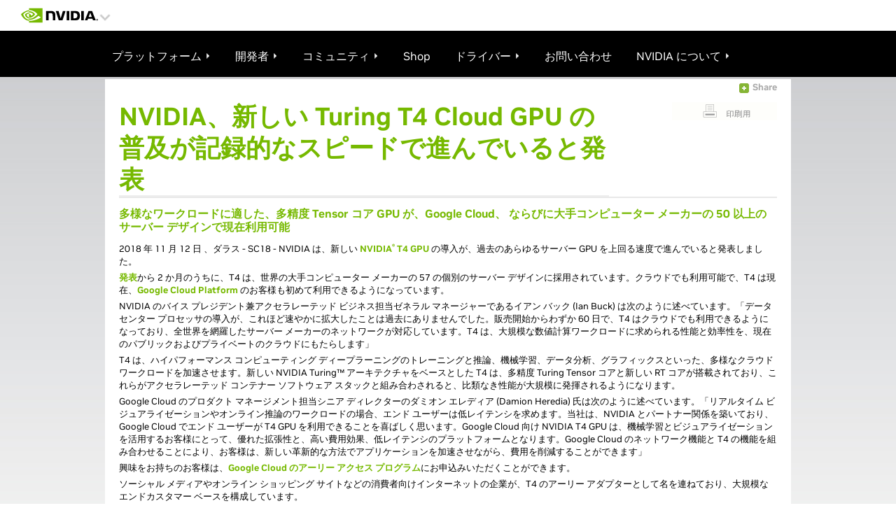

--- FILE ---
content_type: text/html; charset=UTF-8
request_url: https://www.nvidia.com/ja-jp/about-nvidia/press-releases/2018/record-adoption-turing-t4-cloud-gpu-20181127/
body_size: 49069
content:
<!DOCTYPE HTML>

<!--[if lt IE 7]><html class="html-page no-js lt-ie9 lt-ie8 lt-ie7"> <![endif]-->
<!--[if IE 7]><html class="html-page no-js lt-ie9 lt-ie8"> <![endif]-->
<!--[if IE 8]><html class="html-page no-js lt-ie9"> <![endif]-->
<!--[if gt IE 8]><!-->
<html class="html-page no-js" xmlns="http://www.w3.org/1999/xhtml" dir="ltr" lang="ja-jp" xml:lang="ja-jp" ><!--<![endif]-->








                      


<head>
	<title>NVIDIA、新しい Turing T4 Cloud GPU の普及が記録的なスピードで進んでいると発表|NVIDIA</title>
	






                      

<!--  Added for weibo metatags to deep Learning  template -->

<!--  End of weibo metatags to deep Learning template -->


<meta http-equiv="X-UA-Compatible" content="IE=edge">
<meta name="robots" content="NOODP,NOYDIR"> 
<meta name="viewport" content="width=device-width, initial-scale=1">
<meta http-equiv="content-type" content="text/html; charset=UTF-8">
<meta name="keywords" content="NVIDIA news">
<meta name="description" content="NVIDIA">
<meta name="nv-pub-date" content="2019-07-12T12:28:26.000Z">
<meta name="nv-cre-date" content="2019-08-30T13:03:26.000Z">
<meta name="nv-id" content="L2NvbnRlbnQvbnZpZGlhR0RDL2pwL2phX0pQL2Fib3V0LW52aWRpYS9wcmVzcy1yZWxlYXNlcy8yMDE4L3JlY29yZC1hZG9wdGlvbi10dXJpbmctdDQtY2xvdWQtZ3B1LTIwMTgxMTI3">

<meta property="og:site_name" content="NVIDIA">
<meta property="og:type" content="Article">
<meta property="og:url" content="https://www.nvidia.com/ja-jp/about-nvidia/press-releases/2018/record-adoption-turing-t4-cloud-gpu-20181127/">
<meta property="og:title" content="About NVIDIA">
<meta property="og:description" content="">



<meta name="twitter:card" content="summary_large_image">
<meta name="twitter:site" content="@NVIDIA">
<meta name="twitter:creator" content="@NVIDIAAI">
<meta name="twitter:title" content="What's New at NVIDIA">
<meta name="twitter:url" content="https://www.nvidia.com/ja-jp/about-nvidia/press-releases/2018/record-adoption-turing-t4-cloud-gpu-20181127/">
<meta name="twitter:description" content="">






<link rel="canonical" href="https://www.nvidia.com/ja-jp/about-nvidia/press-releases/2018/record-adoption-turing-t4-cloud-gpu-20181127/">


	<link rel="alternate" hreflang="ja-jp" href="https://www.nvidia.com/ja-jp/about-nvidia/press-releases/2018/record-adoption-turing-t4-cloud-gpu-20181127/">










    

    

    

    

    

    

    

    

    

    

    

    

    

    

    


<style>
#mainContent{padding:0 !important;}
</style>	
	






                      






	




<script type="text/javascript">

var NVIDIAGDC = NVIDIAGDC || {};

;(function ( nvidiaGDC ){
  

    nvidiaGDC.addProperty = function(obj, name, val){
        if (!obj && !name){
            return;
        }
        
        nvidiaGDC[obj] = nvidiaGDC[obj] || {};
        
        if(typeof val != "undefined" && val != null){
            if(!nvidiaGDC[obj].hasOwnProperty(name) || !nvidiaGDC[obj][name]){
                nvidiaGDC[obj][name] = val;
            }    
        }
    };
    
    nvidiaGDC.addProperty('Accounts', 'accountsJarvisSrvcBase', 'https://accounts.nvgs.nvidia.com');
    nvidiaGDC.addProperty('Accounts', 'accountsJarvisHeaderMagicValue', '');
    nvidiaGDC.addProperty('Accounts', 'accountsJarvisHeaderCFGRefereID', 'Account Mini-Site');
    nvidiaGDC.addProperty('Accounts', 'accountsJarvisHeaderCFGRefereID', 'Account Mini-Site');
    nvidiaGDC.addProperty('apps', 'endpoint', 'https://api-prod.nvidia.com');
    nvidiaGDC.addProperty('Accounts', 'LoginGatePage', 'https://www.nvidia.com/en-us/account/login-gate/');
    nvidiaGDC.addProperty('web', 'env', 'p-prod');
    nvidiaGDC.addProperty('web', 'q1', '');
    nvidiaGDC.addProperty('web', 'q2', '');
    nvidiaGDC.addProperty('web', 'q3', '');

})(NVIDIAGDC);
</script>
<style>

@supports not(font-variation-settings: normal) {
    @font-face {
        font-family:"NVIDIA";
        src: url("https://images.nvidia.com/etc/designs/nvidiaGDC/clientlibs_base/fonts/nvidia-sans/GLOBAL/NVIDIASans_W_Lt.woff") format("woff"),url("https://images.nvidia.com/etc/designs/nvidiaGDC/clientlibs_base/fonts/nvidia-sans/GLOBAL/NVIDIASans_W_Lt.woff2") format("woff2");
        font-weight: 300;
        font-style: normal
    }

    @font-face {
        font-family: "NVIDIA";
        src: url("https://images.nvidia.com/etc/designs/nvidiaGDC/clientlibs_base/fonts/nvidia-sans/GLOBAL/NVIDIASans_W_Rg.woff") format("woff"),url("https://images.nvidia.com/etc/designs/nvidiaGDC/clientlibs_base/fonts/nvidia-sans/GLOBAL/NVIDIASans_W_Rg.woff2") format("woff2");
        font-weight: 400;
        font-style: normal
    }

    @font-face {
        font-family: "NVIDIA";
        src: url("https://images.nvidia.com/etc/designs/nvidiaGDC/clientlibs_base/fonts/nvidia-sans/GLOBAL/NVIDIASans_W_Md.woff") format("woff"),url("https://images.nvidia.com/etc/designs/nvidiaGDC/clientlibs_base/fonts/nvidia-sans/GLOBAL/NVIDIASans_W_Md.woff2") format("woff2");
        font-weight: 500;
        font-style: normal
    }

    @font-face {
        font-family: "NVIDIA";
        src: url("https://images.nvidia.com/etc/designs/nvidiaGDC/clientlibs_base/fonts/nvidia-sans/GLOBAL/NVIDIASans_W_Bd.woff") format("woff"),url("https://images.nvidia.com/etc/designs/nvidiaGDC/clientlibs_base/fonts/nvidia-sans/GLOBAL/NVIDIASans_W_Bd.woff2") format("woff2");
        font-weight: 700;
        font-style: normal
    }

    @font-face {
        font-family: "NVIDIA-NALA";
        src: url("https://images.nvidia.com/etc/designs/nvidiaGDC/clientlibs_base/fonts/nvidia-sans/NALA/NVIDIASans_NALA_W_Lt.woff") format("woff"),url("https://images.nvidia.com/etc/designs/nvidiaGDC/clientlibs_base/fonts/nvidia-sans/NALA/NVIDIASans_NALA_W_Lt.woff2") format("woff2");
        font-weight: 300;
        font-style: normal
    }

    @font-face {
        font-family: "NVIDIA-NALA";
        src: url("https://images.nvidia.com/etc/designs/nvidiaGDC/clientlibs_base/fonts/nvidia-sans/NALA/NVIDIASans_NALA_W_Rg.woff") format("woff"),url("https://images.nvidia.com/etc/designs/nvidiaGDC/clientlibs_base/fonts/nvidia-sans/NALA/NVIDIASans_NALA_W_Rg.woff2") format("woff2");
        font-weight: 400;
        font-style: normal
    }

    @font-face {
        font-family: "NVIDIA-NALA";
        src: url("https://images.nvidia.com/etc/designs/nvidiaGDC/clientlibs_base/fonts/nvidia-sans/NALA/NVIDIASans_NALA_W_Md.woff") format("woff"),url("https://images.nvidia.com/etc/designs/nvidiaGDC/clientlibs_base/fonts/nvidia-sans/NALA/NVIDIASans_NALA_W_Md.woff2") format("woff2");
        font-weight: 500;
        font-style: normal
    }

    @font-face {
        font-family: "NVIDIA-NALA";
        src: url("https://images.nvidia.com/etc/designs/nvidiaGDC/clientlibs_base/fonts/nvidia-sans/NALA/NVIDIASans_NALA_W_Bd.woff") format("woff"),url("https://images.nvidia.com/etc/designs/nvidiaGDC/clientlibs_base/fonts/nvidia-sans/NALA/NVIDIASans_NALA_W_Bd.woff2") format("woff2");
        font-weight: 700;
        font-style: normal
    }

    @font-face {
        font-family: "NVIDIA-EMEA";
        src: url("https://images.nvidia.com/etc/designs/nvidiaGDC/clientlibs_base/fonts/nvidia-sans/EMEA/NVIDIASans_EMEA_W_Lt.woff") format("woff"),url("https://images.nvidia.com/etc/designs/nvidiaGDC/clientlibs_base/fonts/nvidia-sans/EMEA/NVIDIASans_EMEA_W_Lt.woff2") format("woff2");
        font-weight: 300;
        font-style: normal
    }

    @font-face {
        font-family: "NVIDIA-EMEA";
        src: url("https://images.nvidia.com/etc/designs/nvidiaGDC/clientlibs_base/fonts/nvidia-sans/EMEA/NVIDIASans_EMEA_W_Rg.woff") format("woff"),url("https://images.nvidia.com/etc/designs/nvidiaGDC/clientlibs_base/fonts/nvidia-sans/EMEA/NVIDIASans_EMEA_W_Rg.woff2") format("woff2");
        font-weight: 400;
        font-style: normal
    }

    @font-face {
        font-family: "NVIDIA-EMEA";
        src: url("https://images.nvidia.com/etc/designs/nvidiaGDC/clientlibs_base/fonts/nvidia-sans/EMEA/NVIDIASans_EMEA_W_Md.woff") format("woff"),url("https://images.nvidia.com/etc/designs/nvidiaGDC/clientlibs_base/fonts/nvidia-sans/EMEA/NVIDIASans_EMEA_W_Md.woff2") format("woff2");
        font-weight: 500;
        font-style: normal
    }

    @font-face {
        font-family: "NVIDIA-EMEA";
        src: url("https://images.nvidia.com/etc/designs/nvidiaGDC/clientlibs_base/fonts/nvidia-sans/EMEA/NVIDIASans_EMEA_W_Bd.woff") format("woff"),url("https://images.nvidia.com/etc/designs/nvidiaGDC/clientlibs_base/fonts/nvidia-sans/EMEA/NVIDIASans_EMEA_W_Bd.woff2") format("woff2");
        font-weight: 700;
        font-style: normal
    }

    @font-face {
        font-family: "NVIDIA-RU";
        src: url("https://images.nvidia.com/etc/designs/nvidiaGDC/clientlibs_base/fonts/nvidia-sans/RU/NVIDIASans_CYR_W_Lt.woff") format("woff"),url("https://images.nvidia.com/etc/designs/nvidiaGDC/clientlibs_base/fonts/nvidia-sans/RU/NVIDIASans_CYR_W_Lt.woff2") format("woff2");
        font-weight: 300;
        font-style: normal
    }

    @font-face {
        font-family: "NVIDIA-RU";
        src: url("https://images.nvidia.com/etc/designs/nvidiaGDC/clientlibs_base/fonts/nvidia-sans/RU/NVIDIASans_CYR_W_Rg.woff") format("woff"),url("https://images.nvidia.com/etc/designs/nvidiaGDC/clientlibs_base/fonts/nvidia-sans/RU/NVIDIASans_CYR_W_Rg.woff2") format("woff2");
        font-weight: 400;
        font-style: normal
    }

    @font-face {
        font-family: "NVIDIA-RU";
        src: url("https://images.nvidia.com/etc/designs/nvidiaGDC/clientlibs_base/fonts/nvidia-sans/RU/NVIDIASans_CYR_W_Md.woff") format("woff"),url("https://images.nvidia.com/etc/designs/nvidiaGDC/clientlibs_base/fonts/nvidia-sans/RU/NVIDIASans_CYR_W_Md.woff2") format("woff2");
        font-weight: 500;
        font-style: normal
    }

    @font-face {
        font-family: "NVIDIA-RU";
        src: url("https://images.nvidia.com/etc/designs/nvidiaGDC/clientlibs_base/fonts/nvidia-sans/RU/NVIDIASans_CYR_W_Bd.woff") format("woff"),url("https://images.nvidia.com/etc/designs/nvidiaGDC/clientlibs_base/fonts/nvidia-sans/RU/NVIDIASans_CYR_W_Bd.woff2") format("woff2");
        font-weight: 700;
        font-style: normal
    }

    @font-face {
        font-family: "NVIDIA-APAC";
        src: url("https://images.nvidia.com/etc/designs/nvidiaGDC/clientlibs_base/fonts/nvidia-sans/APAC/NVIDIASans_APAC_W_Lt.woff") format("woff"),url("https://images.nvidia.com/etc/designs/nvidiaGDC/clientlibs_base/fonts/nvidia-sans/APAC/NVIDIASans_APAC_W_Lt.woff2") format("woff2");
        font-weight: 300;
        font-style: normal
    }

    @font-face {
        font-family: "NVIDIA-APAC";
        src: url("https://images.nvidia.com/etc/designs/nvidiaGDC/clientlibs_base/fonts/nvidia-sans/APAC/NVIDIASans_APAC_W_Rg.woff") format("woff"),url("https://images.nvidia.com/etc/designs/nvidiaGDC/clientlibs_base/fonts/nvidia-sans/APAC/NVIDIASans_APAC_W_Rg.woff2") format("woff2");
        font-weight: 400;
        font-style: normal
    }

    @font-face {
        font-family: "NVIDIA-APAC";
        src: url("https://images.nvidia.com/etc/designs/nvidiaGDC/clientlibs_base/fonts/nvidia-sans/APAC/NVIDIASans_APAC_W_Md.woff") format("woff"),url("https://images.nvidia.com/etc/designs/nvidiaGDC/clientlibs_base/fonts/nvidia-sans/APAC/NVIDIASans_APAC_W_Md.woff2") format("woff2");
        font-weight: 500;
        font-style: normal
    }

    @font-face {
        font-family: "NVIDIA-APAC";
        src: url("https://images.nvidia.com/etc/designs/nvidiaGDC/clientlibs_base/fonts/nvidia-sans/APAC/NVIDIASans_APAC_W_Bd.woff") format("woff"),url("https://images.nvidia.com/etc/designs/nvidiaGDC/clientlibs_base/fonts/nvidia-sans/APAC/NVIDIASans_APAC_W_Bd.woff2") format("woff2");
        font-weight: 700;
        font-style: normal
    }

    @font-face {
        font-family: "NVIDIA-CN";
        src: url("https://images.nvidia.cn/etc/designs/nvidiaGDC/clientlibs_base/fonts/nvidia-sans/APAC/NVIDIASans_APAC_W_Lt.woff") format("woff"),url("https://images.nvidia.cn/etc/designs/nvidiaGDC/clientlibs_base/fonts/nvidia-sans/APAC/NVIDIASans_APAC_W_Lt.woff2") format("woff2");
        font-weight: 300;
        font-style: normal
    }

    @font-face {
        font-family: "NVIDIA-CN";
        src: url("https://images.nvidia.cn/etc/designs/nvidiaGDC/clientlibs_base/fonts/nvidia-sans/APAC/NVIDIASans_APAC_W_Rg.woff") format("woff"),url("https://images.nvidia.cn/etc/designs/nvidiaGDC/clientlibs_base/fonts/nvidia-sans/APAC/NVIDIASans_APAC_W_Rg.woff2") format("woff2");
        font-weight: 400;
        font-style: normal
    }

    @font-face {
        font-family: "NVIDIA-CN";
        src: url("https://images.nvidia.cn/etc/designs/nvidiaGDC/clientlibs_base/fonts/nvidia-sans/APAC/NVIDIASans_APAC_W_Md.woff") format("woff"),url("https://images.nvidia.cn/etc/designs/nvidiaGDC/clientlibs_base/fonts/nvidia-sans/APAC/NVIDIASans_APAC_W_Md.woff2") format("woff2");
        font-weight: 500;
        font-style: normal
    }

    @font-face {
        font-family: "NVIDIA-CN";
        src: url("https://images.nvidia.cn/etc/designs/nvidiaGDC/clientlibs_base/fonts/nvidia-sans/APAC/NVIDIASans_APAC_W_Bd.woff") format("woff"),url("https://images.nvidia.cn/etc/designs/nvidiaGDC/clientlibs_base/fonts/nvidia-sans/APAC/NVIDIASans_APAC_W_Bd.woff2") format("woff2");
        font-weight: 700;
        font-style: normal
    }
}

@supports(font-variation-settings: normal) {
    @font-face {
        font-family:'NVIDIA-NALA';
        src: url('https://images.nvidia.com/etc/designs/nvidiaGDC/clientlibs_base/fonts/nvidia-sans/NALA/var/NVIDIASansVF_NALA_W_Wght.woff2') format('woff2 supports variations'),url('https://images.nvidia.com/etc/designs/nvidiaGDC/clientlibs_base/fonts/nvidia-sans/NALA/var/NVIDIASansVF_NALA_W_Wght.woff2') format('woff2-variations');
        font-weight: 100 1000;
        font-stretch: 25% 151%;
        font-style: normal
    }

    @font-face {
        font-family: 'NVIDIA-EMEA';
        src: url('https://images.nvidia.com/etc/designs/nvidiaGDC/clientlibs_base/fonts/nvidia-sans/EMEA/var/NVIDIASansVF_EMEA_W_Wght.woff2') format('woff2 supports variations'),url('https://images.nvidia.com/etc/designs/nvidiaGDC/clientlibs_base/fonts/nvidia-sans/EMEA/var/NVIDIASansVF_EMEA_W_Wght.woff2') format('woff2-variations');
        font-weight: 100 1000;
        font-stretch: 25% 151%;
        font-style: normal
    }

    @font-face {
        font-family: 'NVIDIA-RU';
        src: url('https://images.nvidia.com/etc/designs/nvidiaGDC/clientlibs_base/fonts/nvidia-sans/RU/var/NVIDIASansVF_CYR_W_Wght.woff2') format('woff2 supports variations'),url('https://images.nvidia.com/etc/designs/nvidiaGDC/clientlibs_base/fonts/nvidia-sans/RU/var/NVIDIASansVF_CYR_W_Wght.woff2') format('woff2-variations');
        font-weight: 100 1000;
        font-stretch: 25% 151%;
        font-style: normal
    }

    @font-face {
        font-family: 'NVIDIA-APAC';
        src: url('https://images.nvidia.com/etc/designs/nvidiaGDC/clientlibs_base/fonts/nvidia-sans/APAC/var/NVIDIASansVF_APAC_W_Wght.woff2') format('woff2 supports variations'),url('https://images.nvidia.com/etc/designs/nvidiaGDC/clientlibs_base/fonts/nvidia-sans/APAC/var/NVIDIASansVF_APAC_W_Wght.woff2') format('woff2-variations');
        font-weight: 100 1000;
        font-stretch: 25% 151%;
        font-style: normal
    }

    @font-face {
        font-family: 'NVIDIA-CN';
        src: url('https://images.nvidia.cn/etc/designs/nvidiaGDC/clientlibs_base/fonts/nvidia-sans/APAC/var/NVIDIASansVF_APAC_W_Wght.woff2') format('woff2 supports variations'),url('https://images.nvidia.cn/etc/designs/nvidiaGDC/clientlibs_base/fonts/nvidia-sans/APAC/var/NVIDIASansVF_APAC_W_Wght.woff2') format('woff2-variations');
        font-weight: 100 1000;
        font-stretch: 25% 151%;
        font-style: normal
    }

    @font-face {
        font-family: 'NVIDIA';
        src: url('https://images.nvidia.com/etc/designs/nvidiaGDC/clientlibs_base/fonts/nvidia-sans/GLOBAL/var/NVIDIASansVF_W_Wght.woff2') format('woff2 supports variations'),url('https://images.nvidia.com/etc/designs/nvidiaGDC/clientlibs_base/fonts/nvidia-sans/GLOBAL/var/NVIDIASansVF_W_Wght.woff2') format('woff2-variations');
        font-weight: 100 1000;
        font-stretch: 25% 151%;
        font-style: normal
    }
}


body.base_v4, body.base_v3 {
  /*.sectionenhanced {
		.general-container {
			h2,.h2,h1,.h1,h3,.h3,h4,.h4{
    			padding: 0px;
    		}
    	}
	}*/
}

@media (min-width: 1025px) {
  body.base_v4 .driverDetails.col2:lang(de-de), body.base_v3 .driverDetails.col2:lang(de-de) {
    width: 59%;
  }
}

@media (min-width: 768px) and (max-width: 1024px) {
  body.base_v4 .driverDetails.col2:lang(de-de), body.base_v3 .driverDetails.col2:lang(de-de) {
    width: 59%;
  }
}

body.base_v4 .columnTiles .row .draggable .nvTile h3, body.base_v4 .columnTiles .row .draggable .nvTile h5, body.base_v3 .columnTiles .row .draggable .nvTile h3, body.base_v3 .columnTiles .row .draggable .nvTile h5 {
  font-family: NVIDIA, Arial, Helvetica, Sans-Serif;
}

body.base_v4 .columnTiles .row .draggable .nvTile h3:lang(en-us), body.base_v4 .columnTiles .row .draggable .nvTile h3:lang(en-zz), body.base_v4 .columnTiles .row .draggable .nvTile h3:lang(en-gb), body.base_v4 .columnTiles .row .draggable .nvTile h3:lang(en-au), body.base_v4 .columnTiles .row .draggable .nvTile h3:lang(en-eu), body.base_v4 .columnTiles .row .draggable .nvTile h3:lang(en-in), body.base_v4 .columnTiles .row .draggable .nvTile h3:lang(es-la), body.base_v4 .columnTiles .row .draggable .nvTile h3:lang(es-uy), body.base_v4 .columnTiles .row .draggable .nvTile h3:lang(es-cl), body.base_v4 .columnTiles .row .draggable .nvTile h3:lang(es-py), body.base_v4 .columnTiles .row .draggable .nvTile h3:lang(es-ar), body.base_v4 .columnTiles .row .draggable .nvTile h3:lang(pt-br), body.base_v4 .columnTiles .row .draggable .nvTile h3:lang(en-sg), body.base_v4 .columnTiles .row .draggable .nvTile h5:lang(en-us), body.base_v4 .columnTiles .row .draggable .nvTile h5:lang(en-zz), body.base_v4 .columnTiles .row .draggable .nvTile h5:lang(en-gb), body.base_v4 .columnTiles .row .draggable .nvTile h5:lang(en-au), body.base_v4 .columnTiles .row .draggable .nvTile h5:lang(en-eu), body.base_v4 .columnTiles .row .draggable .nvTile h5:lang(en-in), body.base_v4 .columnTiles .row .draggable .nvTile h5:lang(es-la), body.base_v4 .columnTiles .row .draggable .nvTile h5:lang(es-uy), body.base_v4 .columnTiles .row .draggable .nvTile h5:lang(es-cl), body.base_v4 .columnTiles .row .draggable .nvTile h5:lang(es-py), body.base_v4 .columnTiles .row .draggable .nvTile h5:lang(es-ar), body.base_v4 .columnTiles .row .draggable .nvTile h5:lang(pt-br), body.base_v4 .columnTiles .row .draggable .nvTile h5:lang(en-sg), body.base_v3 .columnTiles .row .draggable .nvTile h3:lang(en-us), body.base_v3 .columnTiles .row .draggable .nvTile h3:lang(en-zz), body.base_v3 .columnTiles .row .draggable .nvTile h3:lang(en-gb), body.base_v3 .columnTiles .row .draggable .nvTile h3:lang(en-au), body.base_v3 .columnTiles .row .draggable .nvTile h3:lang(en-eu), body.base_v3 .columnTiles .row .draggable .nvTile h3:lang(en-in), body.base_v3 .columnTiles .row .draggable .nvTile h3:lang(es-la), body.base_v3 .columnTiles .row .draggable .nvTile h3:lang(es-uy), body.base_v3 .columnTiles .row .draggable .nvTile h3:lang(es-cl), body.base_v3 .columnTiles .row .draggable .nvTile h3:lang(es-py), body.base_v3 .columnTiles .row .draggable .nvTile h3:lang(es-ar), body.base_v3 .columnTiles .row .draggable .nvTile h3:lang(pt-br), body.base_v3 .columnTiles .row .draggable .nvTile h3:lang(en-sg), body.base_v3 .columnTiles .row .draggable .nvTile h5:lang(en-us), body.base_v3 .columnTiles .row .draggable .nvTile h5:lang(en-zz), body.base_v3 .columnTiles .row .draggable .nvTile h5:lang(en-gb), body.base_v3 .columnTiles .row .draggable .nvTile h5:lang(en-au), body.base_v3 .columnTiles .row .draggable .nvTile h5:lang(en-eu), body.base_v3 .columnTiles .row .draggable .nvTile h5:lang(en-in), body.base_v3 .columnTiles .row .draggable .nvTile h5:lang(es-la), body.base_v3 .columnTiles .row .draggable .nvTile h5:lang(es-uy), body.base_v3 .columnTiles .row .draggable .nvTile h5:lang(es-cl), body.base_v3 .columnTiles .row .draggable .nvTile h5:lang(es-py), body.base_v3 .columnTiles .row .draggable .nvTile h5:lang(es-ar), body.base_v3 .columnTiles .row .draggable .nvTile h5:lang(pt-br), body.base_v3 .columnTiles .row .draggable .nvTile h5:lang(en-sg) {
  font-family: NVIDIA-NALA, Arial, Helvetica, Sans-Serif;
}

body.base_v4 .columnTiles .row .draggable .nvTile h3:lang(ja-jp), body.base_v4 .columnTiles .row .draggable .nvTile h5:lang(ja-jp), body.base_v3 .columnTiles .row .draggable .nvTile h3:lang(ja-jp), body.base_v3 .columnTiles .row .draggable .nvTile h5:lang(ja-jp) {
  font-family: NVIDIA-APAC, "source-han-sans-japanese", Arial, Helvetica, Sans-Serif;
}

body.base_v4 .columnTiles .row .draggable .nvTile h3:lang(ko-kr), body.base_v4 .columnTiles .row .draggable .nvTile h5:lang(ko-kr), body.base_v3 .columnTiles .row .draggable .nvTile h3:lang(ko-kr), body.base_v3 .columnTiles .row .draggable .nvTile h5:lang(ko-kr) {
  font-family: NVIDIA-APAC, "source-han-sans-korean", Arial, Helvetica, Sans-Serif;
}

body.base_v4 .columnTiles .row .draggable .nvTile h3:lang(zh-tw), body.base_v4 .columnTiles .row .draggable .nvTile h5:lang(zh-tw), body.base_v3 .columnTiles .row .draggable .nvTile h3:lang(zh-tw), body.base_v3 .columnTiles .row .draggable .nvTile h5:lang(zh-tw) {
  font-family: NVIDIA-APAC, "source-han-sans-traditional", Arial, Helvetica, Sans-Serif;
}

body.base_v4 .columnTiles .row .draggable .nvTile h3:lang(zh-cn), body.base_v4 .columnTiles .row .draggable .nvTile h5:lang(zh-cn), body.base_v3 .columnTiles .row .draggable .nvTile h3:lang(zh-cn), body.base_v3 .columnTiles .row .draggable .nvTile h5:lang(zh-cn) {
  font-family: NVIDIA-APAC, "source-han-sans-simplified-c", Arial, Helvetica, Sans-Serif;
}

body.base_v4 .columnTiles .row .draggable .nvTile h3:lang(de-at), body.base_v4 .columnTiles .row .draggable .nvTile h3:lang(fr-be), body.base_v4 .columnTiles .row .draggable .nvTile h3:lang(cs-cz), body.base_v4 .columnTiles .row .draggable .nvTile h3:lang(da-dk), body.base_v4 .columnTiles .row .draggable .nvTile h3:lang(nl-nl), body.base_v4 .columnTiles .row .draggable .nvTile h3:lang(nb-no), body.base_v4 .columnTiles .row .draggable .nvTile h3:lang(pl-pl), body.base_v4 .columnTiles .row .draggable .nvTile h3:lang(pt-pt), body.base_v4 .columnTiles .row .draggable .nvTile h3:lang(ro-ro), body.base_v4 .columnTiles .row .draggable .nvTile h3:lang(es-es), body.base_v4 .columnTiles .row .draggable .nvTile h3:lang(sv-se), body.base_v4 .columnTiles .row .draggable .nvTile h3:lang(de-ch), body.base_v4 .columnTiles .row .draggable .nvTile h3:lang(tr-tr), body.base_v4 .columnTiles .row .draggable .nvTile h3:lang(de-de), body.base_v4 .columnTiles .row .draggable .nvTile h3:lang(fr-fr), body.base_v4 .columnTiles .row .draggable .nvTile h3:lang(fi-fi), body.base_v4 .columnTiles .row .draggable .nvTile h3:lang(it-it), body.base_v4 .columnTiles .row .draggable .nvTile h3:lang(hu-hu), body.base_v4 .columnTiles .row .draggable .nvTile h3:lang(sl-si), body.base_v4 .columnTiles .row .draggable .nvTile h3:lang(sk-sk), body.base_v4 .columnTiles .row .draggable .nvTile h5:lang(de-at), body.base_v4 .columnTiles .row .draggable .nvTile h5:lang(fr-be), body.base_v4 .columnTiles .row .draggable .nvTile h5:lang(cs-cz), body.base_v4 .columnTiles .row .draggable .nvTile h5:lang(da-dk), body.base_v4 .columnTiles .row .draggable .nvTile h5:lang(nl-nl), body.base_v4 .columnTiles .row .draggable .nvTile h5:lang(nb-no), body.base_v4 .columnTiles .row .draggable .nvTile h5:lang(pl-pl), body.base_v4 .columnTiles .row .draggable .nvTile h5:lang(pt-pt), body.base_v4 .columnTiles .row .draggable .nvTile h5:lang(ro-ro), body.base_v4 .columnTiles .row .draggable .nvTile h5:lang(es-es), body.base_v4 .columnTiles .row .draggable .nvTile h5:lang(sv-se), body.base_v4 .columnTiles .row .draggable .nvTile h5:lang(de-ch), body.base_v4 .columnTiles .row .draggable .nvTile h5:lang(tr-tr), body.base_v4 .columnTiles .row .draggable .nvTile h5:lang(de-de), body.base_v4 .columnTiles .row .draggable .nvTile h5:lang(fr-fr), body.base_v4 .columnTiles .row .draggable .nvTile h5:lang(fi-fi), body.base_v4 .columnTiles .row .draggable .nvTile h5:lang(it-it), body.base_v4 .columnTiles .row .draggable .nvTile h5:lang(hu-hu), body.base_v4 .columnTiles .row .draggable .nvTile h5:lang(sl-si), body.base_v4 .columnTiles .row .draggable .nvTile h5:lang(sk-sk), body.base_v3 .columnTiles .row .draggable .nvTile h3:lang(de-at), body.base_v3 .columnTiles .row .draggable .nvTile h3:lang(fr-be), body.base_v3 .columnTiles .row .draggable .nvTile h3:lang(cs-cz), body.base_v3 .columnTiles .row .draggable .nvTile h3:lang(da-dk), body.base_v3 .columnTiles .row .draggable .nvTile h3:lang(nl-nl), body.base_v3 .columnTiles .row .draggable .nvTile h3:lang(nb-no), body.base_v3 .columnTiles .row .draggable .nvTile h3:lang(pl-pl), body.base_v3 .columnTiles .row .draggable .nvTile h3:lang(pt-pt), body.base_v3 .columnTiles .row .draggable .nvTile h3:lang(ro-ro), body.base_v3 .columnTiles .row .draggable .nvTile h3:lang(es-es), body.base_v3 .columnTiles .row .draggable .nvTile h3:lang(sv-se), body.base_v3 .columnTiles .row .draggable .nvTile h3:lang(de-ch), body.base_v3 .columnTiles .row .draggable .nvTile h3:lang(tr-tr), body.base_v3 .columnTiles .row .draggable .nvTile h3:lang(de-de), body.base_v3 .columnTiles .row .draggable .nvTile h3:lang(fr-fr), body.base_v3 .columnTiles .row .draggable .nvTile h3:lang(fi-fi), body.base_v3 .columnTiles .row .draggable .nvTile h3:lang(it-it), body.base_v3 .columnTiles .row .draggable .nvTile h3:lang(hu-hu), body.base_v3 .columnTiles .row .draggable .nvTile h3:lang(sl-si), body.base_v3 .columnTiles .row .draggable .nvTile h3:lang(sk-sk), body.base_v3 .columnTiles .row .draggable .nvTile h5:lang(de-at), body.base_v3 .columnTiles .row .draggable .nvTile h5:lang(fr-be), body.base_v3 .columnTiles .row .draggable .nvTile h5:lang(cs-cz), body.base_v3 .columnTiles .row .draggable .nvTile h5:lang(da-dk), body.base_v3 .columnTiles .row .draggable .nvTile h5:lang(nl-nl), body.base_v3 .columnTiles .row .draggable .nvTile h5:lang(nb-no), body.base_v3 .columnTiles .row .draggable .nvTile h5:lang(pl-pl), body.base_v3 .columnTiles .row .draggable .nvTile h5:lang(pt-pt), body.base_v3 .columnTiles .row .draggable .nvTile h5:lang(ro-ro), body.base_v3 .columnTiles .row .draggable .nvTile h5:lang(es-es), body.base_v3 .columnTiles .row .draggable .nvTile h5:lang(sv-se), body.base_v3 .columnTiles .row .draggable .nvTile h5:lang(de-ch), body.base_v3 .columnTiles .row .draggable .nvTile h5:lang(tr-tr), body.base_v3 .columnTiles .row .draggable .nvTile h5:lang(de-de), body.base_v3 .columnTiles .row .draggable .nvTile h5:lang(fr-fr), body.base_v3 .columnTiles .row .draggable .nvTile h5:lang(fi-fi), body.base_v3 .columnTiles .row .draggable .nvTile h5:lang(it-it), body.base_v3 .columnTiles .row .draggable .nvTile h5:lang(hu-hu), body.base_v3 .columnTiles .row .draggable .nvTile h5:lang(sl-si), body.base_v3 .columnTiles .row .draggable .nvTile h5:lang(sk-sk) {
  font-family: NVIDIA-EMEA, Arial, Helvetica, Sans-Serif;
}

body.base_v4 .columnTiles .row .draggable .nvTile h3:lang(ru-ru), body.base_v4 .columnTiles .row .draggable .nvTile h5:lang(ru-ru), body.base_v3 .columnTiles .row .draggable .nvTile h3:lang(ru-ru), body.base_v3 .columnTiles .row .draggable .nvTile h5:lang(ru-ru) {
  font-family: NVIDIA-RU, Arial, Helvetica, Sans-Serif;
}

body.base_v4 .stickyNav #secondary-menu-left h4, body.base_v4 .slider-title, body.base_v3 .stickyNav #secondary-menu-left h4, body.base_v3 .slider-title {
  font-family: NVIDIA, Arial, Helvetica, Sans-Serif;
  text-transform: none;
}

body.base_v4 .stickyNav #secondary-menu-left h4:lang(en-us), body.base_v4 .stickyNav #secondary-menu-left h4:lang(en-zz), body.base_v4 .stickyNav #secondary-menu-left h4:lang(en-gb), body.base_v4 .stickyNav #secondary-menu-left h4:lang(en-au), body.base_v4 .stickyNav #secondary-menu-left h4:lang(en-eu), body.base_v4 .stickyNav #secondary-menu-left h4:lang(en-in), body.base_v4 .stickyNav #secondary-menu-left h4:lang(es-la), body.base_v4 .stickyNav #secondary-menu-left h4:lang(es-uy), body.base_v4 .stickyNav #secondary-menu-left h4:lang(es-cl), body.base_v4 .stickyNav #secondary-menu-left h4:lang(es-py), body.base_v4 .stickyNav #secondary-menu-left h4:lang(es-ar), body.base_v4 .stickyNav #secondary-menu-left h4:lang(pt-br), body.base_v4 .stickyNav #secondary-menu-left h4:lang(en-sg), body.base_v4 .slider-title:lang(en-us), body.base_v4 .slider-title:lang(en-zz), body.base_v4 .slider-title:lang(en-gb), body.base_v4 .slider-title:lang(en-au), body.base_v4 .slider-title:lang(en-eu), body.base_v4 .slider-title:lang(en-in), body.base_v4 .slider-title:lang(es-la), body.base_v4 .slider-title:lang(es-uy), body.base_v4 .slider-title:lang(es-cl), body.base_v4 .slider-title:lang(es-py), body.base_v4 .slider-title:lang(es-ar), body.base_v4 .slider-title:lang(pt-br), body.base_v4 .slider-title:lang(en-sg), body.base_v3 .stickyNav #secondary-menu-left h4:lang(en-us), body.base_v3 .stickyNav #secondary-menu-left h4:lang(en-zz), body.base_v3 .stickyNav #secondary-menu-left h4:lang(en-gb), body.base_v3 .stickyNav #secondary-menu-left h4:lang(en-au), body.base_v3 .stickyNav #secondary-menu-left h4:lang(en-eu), body.base_v3 .stickyNav #secondary-menu-left h4:lang(en-in), body.base_v3 .stickyNav #secondary-menu-left h4:lang(es-la), body.base_v3 .stickyNav #secondary-menu-left h4:lang(es-uy), body.base_v3 .stickyNav #secondary-menu-left h4:lang(es-cl), body.base_v3 .stickyNav #secondary-menu-left h4:lang(es-py), body.base_v3 .stickyNav #secondary-menu-left h4:lang(es-ar), body.base_v3 .stickyNav #secondary-menu-left h4:lang(pt-br), body.base_v3 .stickyNav #secondary-menu-left h4:lang(en-sg), body.base_v3 .slider-title:lang(en-us), body.base_v3 .slider-title:lang(en-zz), body.base_v3 .slider-title:lang(en-gb), body.base_v3 .slider-title:lang(en-au), body.base_v3 .slider-title:lang(en-eu), body.base_v3 .slider-title:lang(en-in), body.base_v3 .slider-title:lang(es-la), body.base_v3 .slider-title:lang(es-uy), body.base_v3 .slider-title:lang(es-cl), body.base_v3 .slider-title:lang(es-py), body.base_v3 .slider-title:lang(es-ar), body.base_v3 .slider-title:lang(pt-br), body.base_v3 .slider-title:lang(en-sg) {
  font-family: NVIDIA-NALA, Arial, Helvetica, Sans-Serif;
}

body.base_v4 .stickyNav #secondary-menu-left h4:lang(ja-jp), body.base_v4 .slider-title:lang(ja-jp), body.base_v3 .stickyNav #secondary-menu-left h4:lang(ja-jp), body.base_v3 .slider-title:lang(ja-jp) {
  font-family: NVIDIA-APAC, "source-han-sans-japanese", Arial, Helvetica, Sans-Serif;
}

body.base_v4 .stickyNav #secondary-menu-left h4:lang(ko-kr), body.base_v4 .slider-title:lang(ko-kr), body.base_v3 .stickyNav #secondary-menu-left h4:lang(ko-kr), body.base_v3 .slider-title:lang(ko-kr) {
  font-family: NVIDIA-APAC, "source-han-sans-korean", Arial, Helvetica, Sans-Serif;
}

body.base_v4 .stickyNav #secondary-menu-left h4:lang(zh-tw), body.base_v4 .slider-title:lang(zh-tw), body.base_v3 .stickyNav #secondary-menu-left h4:lang(zh-tw), body.base_v3 .slider-title:lang(zh-tw) {
  font-family: NVIDIA-APAC, "source-han-sans-traditional", Arial, Helvetica, Sans-Serif;
}

body.base_v4 .stickyNav #secondary-menu-left h4:lang(zh-cn), body.base_v4 .slider-title:lang(zh-cn), body.base_v3 .stickyNav #secondary-menu-left h4:lang(zh-cn), body.base_v3 .slider-title:lang(zh-cn) {
  font-family: NVIDIA-APAC, "source-han-sans-simplified-c", Arial, Helvetica, Sans-Serif;
}

body.base_v4 .stickyNav #secondary-menu-left h4:lang(de-at), body.base_v4 .stickyNav #secondary-menu-left h4:lang(fr-be), body.base_v4 .stickyNav #secondary-menu-left h4:lang(cs-cz), body.base_v4 .stickyNav #secondary-menu-left h4:lang(da-dk), body.base_v4 .stickyNav #secondary-menu-left h4:lang(nl-nl), body.base_v4 .stickyNav #secondary-menu-left h4:lang(nb-no), body.base_v4 .stickyNav #secondary-menu-left h4:lang(pl-pl), body.base_v4 .stickyNav #secondary-menu-left h4:lang(pt-pt), body.base_v4 .stickyNav #secondary-menu-left h4:lang(ro-ro), body.base_v4 .stickyNav #secondary-menu-left h4:lang(es-es), body.base_v4 .stickyNav #secondary-menu-left h4:lang(sv-se), body.base_v4 .stickyNav #secondary-menu-left h4:lang(de-ch), body.base_v4 .stickyNav #secondary-menu-left h4:lang(tr-tr), body.base_v4 .stickyNav #secondary-menu-left h4:lang(de-de), body.base_v4 .stickyNav #secondary-menu-left h4:lang(fr-fr), body.base_v4 .stickyNav #secondary-menu-left h4:lang(fi-fi), body.base_v4 .stickyNav #secondary-menu-left h4:lang(it-it), body.base_v4 .stickyNav #secondary-menu-left h4:lang(hu-hu), body.base_v4 .stickyNav #secondary-menu-left h4:lang(sl-si), body.base_v4 .stickyNav #secondary-menu-left h4:lang(sk-sk), body.base_v4 .slider-title:lang(de-at), body.base_v4 .slider-title:lang(fr-be), body.base_v4 .slider-title:lang(cs-cz), body.base_v4 .slider-title:lang(da-dk), body.base_v4 .slider-title:lang(nl-nl), body.base_v4 .slider-title:lang(nb-no), body.base_v4 .slider-title:lang(pl-pl), body.base_v4 .slider-title:lang(pt-pt), body.base_v4 .slider-title:lang(ro-ro), body.base_v4 .slider-title:lang(es-es), body.base_v4 .slider-title:lang(sv-se), body.base_v4 .slider-title:lang(de-ch), body.base_v4 .slider-title:lang(tr-tr), body.base_v4 .slider-title:lang(de-de), body.base_v4 .slider-title:lang(fr-fr), body.base_v4 .slider-title:lang(fi-fi), body.base_v4 .slider-title:lang(it-it), body.base_v4 .slider-title:lang(hu-hu), body.base_v4 .slider-title:lang(sl-si), body.base_v4 .slider-title:lang(sk-sk), body.base_v3 .stickyNav #secondary-menu-left h4:lang(de-at), body.base_v3 .stickyNav #secondary-menu-left h4:lang(fr-be), body.base_v3 .stickyNav #secondary-menu-left h4:lang(cs-cz), body.base_v3 .stickyNav #secondary-menu-left h4:lang(da-dk), body.base_v3 .stickyNav #secondary-menu-left h4:lang(nl-nl), body.base_v3 .stickyNav #secondary-menu-left h4:lang(nb-no), body.base_v3 .stickyNav #secondary-menu-left h4:lang(pl-pl), body.base_v3 .stickyNav #secondary-menu-left h4:lang(pt-pt), body.base_v3 .stickyNav #secondary-menu-left h4:lang(ro-ro), body.base_v3 .stickyNav #secondary-menu-left h4:lang(es-es), body.base_v3 .stickyNav #secondary-menu-left h4:lang(sv-se), body.base_v3 .stickyNav #secondary-menu-left h4:lang(de-ch), body.base_v3 .stickyNav #secondary-menu-left h4:lang(tr-tr), body.base_v3 .stickyNav #secondary-menu-left h4:lang(de-de), body.base_v3 .stickyNav #secondary-menu-left h4:lang(fr-fr), body.base_v3 .stickyNav #secondary-menu-left h4:lang(fi-fi), body.base_v3 .stickyNav #secondary-menu-left h4:lang(it-it), body.base_v3 .stickyNav #secondary-menu-left h4:lang(hu-hu), body.base_v3 .stickyNav #secondary-menu-left h4:lang(sl-si), body.base_v3 .stickyNav #secondary-menu-left h4:lang(sk-sk), body.base_v3 .slider-title:lang(de-at), body.base_v3 .slider-title:lang(fr-be), body.base_v3 .slider-title:lang(cs-cz), body.base_v3 .slider-title:lang(da-dk), body.base_v3 .slider-title:lang(nl-nl), body.base_v3 .slider-title:lang(nb-no), body.base_v3 .slider-title:lang(pl-pl), body.base_v3 .slider-title:lang(pt-pt), body.base_v3 .slider-title:lang(ro-ro), body.base_v3 .slider-title:lang(es-es), body.base_v3 .slider-title:lang(sv-se), body.base_v3 .slider-title:lang(de-ch), body.base_v3 .slider-title:lang(tr-tr), body.base_v3 .slider-title:lang(de-de), body.base_v3 .slider-title:lang(fr-fr), body.base_v3 .slider-title:lang(fi-fi), body.base_v3 .slider-title:lang(it-it), body.base_v3 .slider-title:lang(hu-hu), body.base_v3 .slider-title:lang(sl-si), body.base_v3 .slider-title:lang(sk-sk) {
  font-family: NVIDIA-EMEA, Arial, Helvetica, Sans-Serif;
}

body.base_v4 .stickyNav #secondary-menu-left h4:lang(ru-ru), body.base_v4 .slider-title:lang(ru-ru), body.base_v3 .stickyNav #secondary-menu-left h4:lang(ru-ru), body.base_v3 .slider-title:lang(ru-ru) {
  font-family: NVIDIA-RU, Arial, Helvetica, Sans-Serif;
}

body.base_v4 .comments-list button.delete-btn,
body.base_v4 .comments-list a.delete-btn, body.base_v4 .embeded-image .embed-footer, body.base_v4 .game-header .games-container .game-description, body.base_v4 .responsive-tabs h1,
body.base_v4 .responsive-tabs h2, body.base_v3 .comments-list button.delete-btn,
body.base_v3 .comments-list a.delete-btn, body.base_v3 .embeded-image .embed-footer, body.base_v3 .game-header .games-container .game-description, body.base_v3 .responsive-tabs h1,
body.base_v3 .responsive-tabs h2 {
  font-family: NVIDIA, Arial, Helvetica, Sans-Serif;
}

body.base_v4 .comments-list button.delete-btn:lang(en-us), body.base_v4 .comments-list button.delete-btn:lang(en-zz), body.base_v4 .comments-list button.delete-btn:lang(en-gb), body.base_v4 .comments-list button.delete-btn:lang(en-au), body.base_v4 .comments-list button.delete-btn:lang(en-eu), body.base_v4 .comments-list button.delete-btn:lang(en-in), body.base_v4 .comments-list button.delete-btn:lang(es-la), body.base_v4 .comments-list button.delete-btn:lang(es-uy), body.base_v4 .comments-list button.delete-btn:lang(es-cl), body.base_v4 .comments-list button.delete-btn:lang(es-py), body.base_v4 .comments-list button.delete-btn:lang(es-ar), body.base_v4 .comments-list button.delete-btn:lang(pt-br), body.base_v4 .comments-list button.delete-btn:lang(en-sg),
body.base_v4 .comments-list a.delete-btn:lang(en-us),
body.base_v4 .comments-list a.delete-btn:lang(en-zz),
body.base_v4 .comments-list a.delete-btn:lang(en-gb),
body.base_v4 .comments-list a.delete-btn:lang(en-au),
body.base_v4 .comments-list a.delete-btn:lang(en-eu),
body.base_v4 .comments-list a.delete-btn:lang(en-in),
body.base_v4 .comments-list a.delete-btn:lang(es-la),
body.base_v4 .comments-list a.delete-btn:lang(es-uy),
body.base_v4 .comments-list a.delete-btn:lang(es-cl),
body.base_v4 .comments-list a.delete-btn:lang(es-py),
body.base_v4 .comments-list a.delete-btn:lang(es-ar),
body.base_v4 .comments-list a.delete-btn:lang(pt-br),
body.base_v4 .comments-list a.delete-btn:lang(en-sg), body.base_v4 .embeded-image .embed-footer:lang(en-us), body.base_v4 .embeded-image .embed-footer:lang(en-zz), body.base_v4 .embeded-image .embed-footer:lang(en-gb), body.base_v4 .embeded-image .embed-footer:lang(en-au), body.base_v4 .embeded-image .embed-footer:lang(en-eu), body.base_v4 .embeded-image .embed-footer:lang(en-in), body.base_v4 .embeded-image .embed-footer:lang(es-la), body.base_v4 .embeded-image .embed-footer:lang(es-uy), body.base_v4 .embeded-image .embed-footer:lang(es-cl), body.base_v4 .embeded-image .embed-footer:lang(es-py), body.base_v4 .embeded-image .embed-footer:lang(es-ar), body.base_v4 .embeded-image .embed-footer:lang(pt-br), body.base_v4 .embeded-image .embed-footer:lang(en-sg), body.base_v4 .game-header .games-container .game-description:lang(en-us), body.base_v4 .game-header .games-container .game-description:lang(en-zz), body.base_v4 .game-header .games-container .game-description:lang(en-gb), body.base_v4 .game-header .games-container .game-description:lang(en-au), body.base_v4 .game-header .games-container .game-description:lang(en-eu), body.base_v4 .game-header .games-container .game-description:lang(en-in), body.base_v4 .game-header .games-container .game-description:lang(es-la), body.base_v4 .game-header .games-container .game-description:lang(es-uy), body.base_v4 .game-header .games-container .game-description:lang(es-cl), body.base_v4 .game-header .games-container .game-description:lang(es-py), body.base_v4 .game-header .games-container .game-description:lang(es-ar), body.base_v4 .game-header .games-container .game-description:lang(pt-br), body.base_v4 .game-header .games-container .game-description:lang(en-sg), body.base_v4 .responsive-tabs h1:lang(en-us), body.base_v4 .responsive-tabs h1:lang(en-zz), body.base_v4 .responsive-tabs h1:lang(en-gb), body.base_v4 .responsive-tabs h1:lang(en-au), body.base_v4 .responsive-tabs h1:lang(en-eu), body.base_v4 .responsive-tabs h1:lang(en-in), body.base_v4 .responsive-tabs h1:lang(es-la), body.base_v4 .responsive-tabs h1:lang(es-uy), body.base_v4 .responsive-tabs h1:lang(es-cl), body.base_v4 .responsive-tabs h1:lang(es-py), body.base_v4 .responsive-tabs h1:lang(es-ar), body.base_v4 .responsive-tabs h1:lang(pt-br), body.base_v4 .responsive-tabs h1:lang(en-sg),
body.base_v4 .responsive-tabs h2:lang(en-us),
body.base_v4 .responsive-tabs h2:lang(en-zz),
body.base_v4 .responsive-tabs h2:lang(en-gb),
body.base_v4 .responsive-tabs h2:lang(en-au),
body.base_v4 .responsive-tabs h2:lang(en-eu),
body.base_v4 .responsive-tabs h2:lang(en-in),
body.base_v4 .responsive-tabs h2:lang(es-la),
body.base_v4 .responsive-tabs h2:lang(es-uy),
body.base_v4 .responsive-tabs h2:lang(es-cl),
body.base_v4 .responsive-tabs h2:lang(es-py),
body.base_v4 .responsive-tabs h2:lang(es-ar),
body.base_v4 .responsive-tabs h2:lang(pt-br),
body.base_v4 .responsive-tabs h2:lang(en-sg), body.base_v3 .comments-list button.delete-btn:lang(en-us), body.base_v3 .comments-list button.delete-btn:lang(en-zz), body.base_v3 .comments-list button.delete-btn:lang(en-gb), body.base_v3 .comments-list button.delete-btn:lang(en-au), body.base_v3 .comments-list button.delete-btn:lang(en-eu), body.base_v3 .comments-list button.delete-btn:lang(en-in), body.base_v3 .comments-list button.delete-btn:lang(es-la), body.base_v3 .comments-list button.delete-btn:lang(es-uy), body.base_v3 .comments-list button.delete-btn:lang(es-cl), body.base_v3 .comments-list button.delete-btn:lang(es-py), body.base_v3 .comments-list button.delete-btn:lang(es-ar), body.base_v3 .comments-list button.delete-btn:lang(pt-br), body.base_v3 .comments-list button.delete-btn:lang(en-sg),
body.base_v3 .comments-list a.delete-btn:lang(en-us),
body.base_v3 .comments-list a.delete-btn:lang(en-zz),
body.base_v3 .comments-list a.delete-btn:lang(en-gb),
body.base_v3 .comments-list a.delete-btn:lang(en-au),
body.base_v3 .comments-list a.delete-btn:lang(en-eu),
body.base_v3 .comments-list a.delete-btn:lang(en-in),
body.base_v3 .comments-list a.delete-btn:lang(es-la),
body.base_v3 .comments-list a.delete-btn:lang(es-uy),
body.base_v3 .comments-list a.delete-btn:lang(es-cl),
body.base_v3 .comments-list a.delete-btn:lang(es-py),
body.base_v3 .comments-list a.delete-btn:lang(es-ar),
body.base_v3 .comments-list a.delete-btn:lang(pt-br),
body.base_v3 .comments-list a.delete-btn:lang(en-sg), body.base_v3 .embeded-image .embed-footer:lang(en-us), body.base_v3 .embeded-image .embed-footer:lang(en-zz), body.base_v3 .embeded-image .embed-footer:lang(en-gb), body.base_v3 .embeded-image .embed-footer:lang(en-au), body.base_v3 .embeded-image .embed-footer:lang(en-eu), body.base_v3 .embeded-image .embed-footer:lang(en-in), body.base_v3 .embeded-image .embed-footer:lang(es-la), body.base_v3 .embeded-image .embed-footer:lang(es-uy), body.base_v3 .embeded-image .embed-footer:lang(es-cl), body.base_v3 .embeded-image .embed-footer:lang(es-py), body.base_v3 .embeded-image .embed-footer:lang(es-ar), body.base_v3 .embeded-image .embed-footer:lang(pt-br), body.base_v3 .embeded-image .embed-footer:lang(en-sg), body.base_v3 .game-header .games-container .game-description:lang(en-us), body.base_v3 .game-header .games-container .game-description:lang(en-zz), body.base_v3 .game-header .games-container .game-description:lang(en-gb), body.base_v3 .game-header .games-container .game-description:lang(en-au), body.base_v3 .game-header .games-container .game-description:lang(en-eu), body.base_v3 .game-header .games-container .game-description:lang(en-in), body.base_v3 .game-header .games-container .game-description:lang(es-la), body.base_v3 .game-header .games-container .game-description:lang(es-uy), body.base_v3 .game-header .games-container .game-description:lang(es-cl), body.base_v3 .game-header .games-container .game-description:lang(es-py), body.base_v3 .game-header .games-container .game-description:lang(es-ar), body.base_v3 .game-header .games-container .game-description:lang(pt-br), body.base_v3 .game-header .games-container .game-description:lang(en-sg), body.base_v3 .responsive-tabs h1:lang(en-us), body.base_v3 .responsive-tabs h1:lang(en-zz), body.base_v3 .responsive-tabs h1:lang(en-gb), body.base_v3 .responsive-tabs h1:lang(en-au), body.base_v3 .responsive-tabs h1:lang(en-eu), body.base_v3 .responsive-tabs h1:lang(en-in), body.base_v3 .responsive-tabs h1:lang(es-la), body.base_v3 .responsive-tabs h1:lang(es-uy), body.base_v3 .responsive-tabs h1:lang(es-cl), body.base_v3 .responsive-tabs h1:lang(es-py), body.base_v3 .responsive-tabs h1:lang(es-ar), body.base_v3 .responsive-tabs h1:lang(pt-br), body.base_v3 .responsive-tabs h1:lang(en-sg),
body.base_v3 .responsive-tabs h2:lang(en-us),
body.base_v3 .responsive-tabs h2:lang(en-zz),
body.base_v3 .responsive-tabs h2:lang(en-gb),
body.base_v3 .responsive-tabs h2:lang(en-au),
body.base_v3 .responsive-tabs h2:lang(en-eu),
body.base_v3 .responsive-tabs h2:lang(en-in),
body.base_v3 .responsive-tabs h2:lang(es-la),
body.base_v3 .responsive-tabs h2:lang(es-uy),
body.base_v3 .responsive-tabs h2:lang(es-cl),
body.base_v3 .responsive-tabs h2:lang(es-py),
body.base_v3 .responsive-tabs h2:lang(es-ar),
body.base_v3 .responsive-tabs h2:lang(pt-br),
body.base_v3 .responsive-tabs h2:lang(en-sg) {
  font-family: NVIDIA-NALA, Arial, Helvetica, Sans-Serif;
}

body.base_v4 .comments-list button.delete-btn:lang(ja-jp),
body.base_v4 .comments-list a.delete-btn:lang(ja-jp), body.base_v4 .embeded-image .embed-footer:lang(ja-jp), body.base_v4 .game-header .games-container .game-description:lang(ja-jp), body.base_v4 .responsive-tabs h1:lang(ja-jp),
body.base_v4 .responsive-tabs h2:lang(ja-jp), body.base_v3 .comments-list button.delete-btn:lang(ja-jp),
body.base_v3 .comments-list a.delete-btn:lang(ja-jp), body.base_v3 .embeded-image .embed-footer:lang(ja-jp), body.base_v3 .game-header .games-container .game-description:lang(ja-jp), body.base_v3 .responsive-tabs h1:lang(ja-jp),
body.base_v3 .responsive-tabs h2:lang(ja-jp) {
  font-family: NVIDIA-APAC, "source-han-sans-japanese", Arial, Helvetica, Sans-Serif;
}

body.base_v4 .comments-list button.delete-btn:lang(ko-kr),
body.base_v4 .comments-list a.delete-btn:lang(ko-kr), body.base_v4 .embeded-image .embed-footer:lang(ko-kr), body.base_v4 .game-header .games-container .game-description:lang(ko-kr), body.base_v4 .responsive-tabs h1:lang(ko-kr),
body.base_v4 .responsive-tabs h2:lang(ko-kr), body.base_v3 .comments-list button.delete-btn:lang(ko-kr),
body.base_v3 .comments-list a.delete-btn:lang(ko-kr), body.base_v3 .embeded-image .embed-footer:lang(ko-kr), body.base_v3 .game-header .games-container .game-description:lang(ko-kr), body.base_v3 .responsive-tabs h1:lang(ko-kr),
body.base_v3 .responsive-tabs h2:lang(ko-kr) {
  font-family: NVIDIA-APAC, "source-han-sans-korean", Arial, Helvetica, Sans-Serif;
}

body.base_v4 .comments-list button.delete-btn:lang(zh-tw),
body.base_v4 .comments-list a.delete-btn:lang(zh-tw), body.base_v4 .embeded-image .embed-footer:lang(zh-tw), body.base_v4 .game-header .games-container .game-description:lang(zh-tw), body.base_v4 .responsive-tabs h1:lang(zh-tw),
body.base_v4 .responsive-tabs h2:lang(zh-tw), body.base_v3 .comments-list button.delete-btn:lang(zh-tw),
body.base_v3 .comments-list a.delete-btn:lang(zh-tw), body.base_v3 .embeded-image .embed-footer:lang(zh-tw), body.base_v3 .game-header .games-container .game-description:lang(zh-tw), body.base_v3 .responsive-tabs h1:lang(zh-tw),
body.base_v3 .responsive-tabs h2:lang(zh-tw) {
  font-family: NVIDIA-APAC, "source-han-sans-traditional", Arial, Helvetica, Sans-Serif;
}

body.base_v4 .comments-list button.delete-btn:lang(zh-cn),
body.base_v4 .comments-list a.delete-btn:lang(zh-cn), body.base_v4 .embeded-image .embed-footer:lang(zh-cn), body.base_v4 .game-header .games-container .game-description:lang(zh-cn), body.base_v4 .responsive-tabs h1:lang(zh-cn),
body.base_v4 .responsive-tabs h2:lang(zh-cn), body.base_v3 .comments-list button.delete-btn:lang(zh-cn),
body.base_v3 .comments-list a.delete-btn:lang(zh-cn), body.base_v3 .embeded-image .embed-footer:lang(zh-cn), body.base_v3 .game-header .games-container .game-description:lang(zh-cn), body.base_v3 .responsive-tabs h1:lang(zh-cn),
body.base_v3 .responsive-tabs h2:lang(zh-cn) {
  font-family: NVIDIA-APAC, "source-han-sans-simplified-c", Arial, Helvetica, Sans-Serif;
}

body.base_v4 .comments-list button.delete-btn:lang(de-at), body.base_v4 .comments-list button.delete-btn:lang(fr-be), body.base_v4 .comments-list button.delete-btn:lang(cs-cz), body.base_v4 .comments-list button.delete-btn:lang(da-dk), body.base_v4 .comments-list button.delete-btn:lang(nl-nl), body.base_v4 .comments-list button.delete-btn:lang(nb-no), body.base_v4 .comments-list button.delete-btn:lang(pl-pl), body.base_v4 .comments-list button.delete-btn:lang(pt-pt), body.base_v4 .comments-list button.delete-btn:lang(ro-ro), body.base_v4 .comments-list button.delete-btn:lang(es-es), body.base_v4 .comments-list button.delete-btn:lang(sv-se), body.base_v4 .comments-list button.delete-btn:lang(de-ch), body.base_v4 .comments-list button.delete-btn:lang(tr-tr), body.base_v4 .comments-list button.delete-btn:lang(de-de), body.base_v4 .comments-list button.delete-btn:lang(fr-fr), body.base_v4 .comments-list button.delete-btn:lang(fi-fi), body.base_v4 .comments-list button.delete-btn:lang(it-it), body.base_v4 .comments-list button.delete-btn:lang(hu-hu), body.base_v4 .comments-list button.delete-btn:lang(sl-si), body.base_v4 .comments-list button.delete-btn:lang(sk-sk),
body.base_v4 .comments-list a.delete-btn:lang(de-at),
body.base_v4 .comments-list a.delete-btn:lang(fr-be),
body.base_v4 .comments-list a.delete-btn:lang(cs-cz),
body.base_v4 .comments-list a.delete-btn:lang(da-dk),
body.base_v4 .comments-list a.delete-btn:lang(nl-nl),
body.base_v4 .comments-list a.delete-btn:lang(nb-no),
body.base_v4 .comments-list a.delete-btn:lang(pl-pl),
body.base_v4 .comments-list a.delete-btn:lang(pt-pt),
body.base_v4 .comments-list a.delete-btn:lang(ro-ro),
body.base_v4 .comments-list a.delete-btn:lang(es-es),
body.base_v4 .comments-list a.delete-btn:lang(sv-se),
body.base_v4 .comments-list a.delete-btn:lang(de-ch),
body.base_v4 .comments-list a.delete-btn:lang(tr-tr),
body.base_v4 .comments-list a.delete-btn:lang(de-de),
body.base_v4 .comments-list a.delete-btn:lang(fr-fr),
body.base_v4 .comments-list a.delete-btn:lang(fi-fi),
body.base_v4 .comments-list a.delete-btn:lang(it-it),
body.base_v4 .comments-list a.delete-btn:lang(hu-hu),
body.base_v4 .comments-list a.delete-btn:lang(sl-si),
body.base_v4 .comments-list a.delete-btn:lang(sk-sk), body.base_v4 .embeded-image .embed-footer:lang(de-at), body.base_v4 .embeded-image .embed-footer:lang(fr-be), body.base_v4 .embeded-image .embed-footer:lang(cs-cz), body.base_v4 .embeded-image .embed-footer:lang(da-dk), body.base_v4 .embeded-image .embed-footer:lang(nl-nl), body.base_v4 .embeded-image .embed-footer:lang(nb-no), body.base_v4 .embeded-image .embed-footer:lang(pl-pl), body.base_v4 .embeded-image .embed-footer:lang(pt-pt), body.base_v4 .embeded-image .embed-footer:lang(ro-ro), body.base_v4 .embeded-image .embed-footer:lang(es-es), body.base_v4 .embeded-image .embed-footer:lang(sv-se), body.base_v4 .embeded-image .embed-footer:lang(de-ch), body.base_v4 .embeded-image .embed-footer:lang(tr-tr), body.base_v4 .embeded-image .embed-footer:lang(de-de), body.base_v4 .embeded-image .embed-footer:lang(fr-fr), body.base_v4 .embeded-image .embed-footer:lang(fi-fi), body.base_v4 .embeded-image .embed-footer:lang(it-it), body.base_v4 .embeded-image .embed-footer:lang(hu-hu), body.base_v4 .embeded-image .embed-footer:lang(sl-si), body.base_v4 .embeded-image .embed-footer:lang(sk-sk), body.base_v4 .game-header .games-container .game-description:lang(de-at), body.base_v4 .game-header .games-container .game-description:lang(fr-be), body.base_v4 .game-header .games-container .game-description:lang(cs-cz), body.base_v4 .game-header .games-container .game-description:lang(da-dk), body.base_v4 .game-header .games-container .game-description:lang(nl-nl), body.base_v4 .game-header .games-container .game-description:lang(nb-no), body.base_v4 .game-header .games-container .game-description:lang(pl-pl), body.base_v4 .game-header .games-container .game-description:lang(pt-pt), body.base_v4 .game-header .games-container .game-description:lang(ro-ro), body.base_v4 .game-header .games-container .game-description:lang(es-es), body.base_v4 .game-header .games-container .game-description:lang(sv-se), body.base_v4 .game-header .games-container .game-description:lang(de-ch), body.base_v4 .game-header .games-container .game-description:lang(tr-tr), body.base_v4 .game-header .games-container .game-description:lang(de-de), body.base_v4 .game-header .games-container .game-description:lang(fr-fr), body.base_v4 .game-header .games-container .game-description:lang(fi-fi), body.base_v4 .game-header .games-container .game-description:lang(it-it), body.base_v4 .game-header .games-container .game-description:lang(hu-hu), body.base_v4 .game-header .games-container .game-description:lang(sl-si), body.base_v4 .game-header .games-container .game-description:lang(sk-sk), body.base_v4 .responsive-tabs h1:lang(de-at), body.base_v4 .responsive-tabs h1:lang(fr-be), body.base_v4 .responsive-tabs h1:lang(cs-cz), body.base_v4 .responsive-tabs h1:lang(da-dk), body.base_v4 .responsive-tabs h1:lang(nl-nl), body.base_v4 .responsive-tabs h1:lang(nb-no), body.base_v4 .responsive-tabs h1:lang(pl-pl), body.base_v4 .responsive-tabs h1:lang(pt-pt), body.base_v4 .responsive-tabs h1:lang(ro-ro), body.base_v4 .responsive-tabs h1:lang(es-es), body.base_v4 .responsive-tabs h1:lang(sv-se), body.base_v4 .responsive-tabs h1:lang(de-ch), body.base_v4 .responsive-tabs h1:lang(tr-tr), body.base_v4 .responsive-tabs h1:lang(de-de), body.base_v4 .responsive-tabs h1:lang(fr-fr), body.base_v4 .responsive-tabs h1:lang(fi-fi), body.base_v4 .responsive-tabs h1:lang(it-it), body.base_v4 .responsive-tabs h1:lang(hu-hu), body.base_v4 .responsive-tabs h1:lang(sl-si), body.base_v4 .responsive-tabs h1:lang(sk-sk),
body.base_v4 .responsive-tabs h2:lang(de-at),
body.base_v4 .responsive-tabs h2:lang(fr-be),
body.base_v4 .responsive-tabs h2:lang(cs-cz),
body.base_v4 .responsive-tabs h2:lang(da-dk),
body.base_v4 .responsive-tabs h2:lang(nl-nl),
body.base_v4 .responsive-tabs h2:lang(nb-no),
body.base_v4 .responsive-tabs h2:lang(pl-pl),
body.base_v4 .responsive-tabs h2:lang(pt-pt),
body.base_v4 .responsive-tabs h2:lang(ro-ro),
body.base_v4 .responsive-tabs h2:lang(es-es),
body.base_v4 .responsive-tabs h2:lang(sv-se),
body.base_v4 .responsive-tabs h2:lang(de-ch),
body.base_v4 .responsive-tabs h2:lang(tr-tr),
body.base_v4 .responsive-tabs h2:lang(de-de),
body.base_v4 .responsive-tabs h2:lang(fr-fr),
body.base_v4 .responsive-tabs h2:lang(fi-fi),
body.base_v4 .responsive-tabs h2:lang(it-it),
body.base_v4 .responsive-tabs h2:lang(hu-hu),
body.base_v4 .responsive-tabs h2:lang(sl-si),
body.base_v4 .responsive-tabs h2:lang(sk-sk), body.base_v3 .comments-list button.delete-btn:lang(de-at), body.base_v3 .comments-list button.delete-btn:lang(fr-be), body.base_v3 .comments-list button.delete-btn:lang(cs-cz), body.base_v3 .comments-list button.delete-btn:lang(da-dk), body.base_v3 .comments-list button.delete-btn:lang(nl-nl), body.base_v3 .comments-list button.delete-btn:lang(nb-no), body.base_v3 .comments-list button.delete-btn:lang(pl-pl), body.base_v3 .comments-list button.delete-btn:lang(pt-pt), body.base_v3 .comments-list button.delete-btn:lang(ro-ro), body.base_v3 .comments-list button.delete-btn:lang(es-es), body.base_v3 .comments-list button.delete-btn:lang(sv-se), body.base_v3 .comments-list button.delete-btn:lang(de-ch), body.base_v3 .comments-list button.delete-btn:lang(tr-tr), body.base_v3 .comments-list button.delete-btn:lang(de-de), body.base_v3 .comments-list button.delete-btn:lang(fr-fr), body.base_v3 .comments-list button.delete-btn:lang(fi-fi), body.base_v3 .comments-list button.delete-btn:lang(it-it), body.base_v3 .comments-list button.delete-btn:lang(hu-hu), body.base_v3 .comments-list button.delete-btn:lang(sl-si), body.base_v3 .comments-list button.delete-btn:lang(sk-sk),
body.base_v3 .comments-list a.delete-btn:lang(de-at),
body.base_v3 .comments-list a.delete-btn:lang(fr-be),
body.base_v3 .comments-list a.delete-btn:lang(cs-cz),
body.base_v3 .comments-list a.delete-btn:lang(da-dk),
body.base_v3 .comments-list a.delete-btn:lang(nl-nl),
body.base_v3 .comments-list a.delete-btn:lang(nb-no),
body.base_v3 .comments-list a.delete-btn:lang(pl-pl),
body.base_v3 .comments-list a.delete-btn:lang(pt-pt),
body.base_v3 .comments-list a.delete-btn:lang(ro-ro),
body.base_v3 .comments-list a.delete-btn:lang(es-es),
body.base_v3 .comments-list a.delete-btn:lang(sv-se),
body.base_v3 .comments-list a.delete-btn:lang(de-ch),
body.base_v3 .comments-list a.delete-btn:lang(tr-tr),
body.base_v3 .comments-list a.delete-btn:lang(de-de),
body.base_v3 .comments-list a.delete-btn:lang(fr-fr),
body.base_v3 .comments-list a.delete-btn:lang(fi-fi),
body.base_v3 .comments-list a.delete-btn:lang(it-it),
body.base_v3 .comments-list a.delete-btn:lang(hu-hu),
body.base_v3 .comments-list a.delete-btn:lang(sl-si),
body.base_v3 .comments-list a.delete-btn:lang(sk-sk), body.base_v3 .embeded-image .embed-footer:lang(de-at), body.base_v3 .embeded-image .embed-footer:lang(fr-be), body.base_v3 .embeded-image .embed-footer:lang(cs-cz), body.base_v3 .embeded-image .embed-footer:lang(da-dk), body.base_v3 .embeded-image .embed-footer:lang(nl-nl), body.base_v3 .embeded-image .embed-footer:lang(nb-no), body.base_v3 .embeded-image .embed-footer:lang(pl-pl), body.base_v3 .embeded-image .embed-footer:lang(pt-pt), body.base_v3 .embeded-image .embed-footer:lang(ro-ro), body.base_v3 .embeded-image .embed-footer:lang(es-es), body.base_v3 .embeded-image .embed-footer:lang(sv-se), body.base_v3 .embeded-image .embed-footer:lang(de-ch), body.base_v3 .embeded-image .embed-footer:lang(tr-tr), body.base_v3 .embeded-image .embed-footer:lang(de-de), body.base_v3 .embeded-image .embed-footer:lang(fr-fr), body.base_v3 .embeded-image .embed-footer:lang(fi-fi), body.base_v3 .embeded-image .embed-footer:lang(it-it), body.base_v3 .embeded-image .embed-footer:lang(hu-hu), body.base_v3 .embeded-image .embed-footer:lang(sl-si), body.base_v3 .embeded-image .embed-footer:lang(sk-sk), body.base_v3 .game-header .games-container .game-description:lang(de-at), body.base_v3 .game-header .games-container .game-description:lang(fr-be), body.base_v3 .game-header .games-container .game-description:lang(cs-cz), body.base_v3 .game-header .games-container .game-description:lang(da-dk), body.base_v3 .game-header .games-container .game-description:lang(nl-nl), body.base_v3 .game-header .games-container .game-description:lang(nb-no), body.base_v3 .game-header .games-container .game-description:lang(pl-pl), body.base_v3 .game-header .games-container .game-description:lang(pt-pt), body.base_v3 .game-header .games-container .game-description:lang(ro-ro), body.base_v3 .game-header .games-container .game-description:lang(es-es), body.base_v3 .game-header .games-container .game-description:lang(sv-se), body.base_v3 .game-header .games-container .game-description:lang(de-ch), body.base_v3 .game-header .games-container .game-description:lang(tr-tr), body.base_v3 .game-header .games-container .game-description:lang(de-de), body.base_v3 .game-header .games-container .game-description:lang(fr-fr), body.base_v3 .game-header .games-container .game-description:lang(fi-fi), body.base_v3 .game-header .games-container .game-description:lang(it-it), body.base_v3 .game-header .games-container .game-description:lang(hu-hu), body.base_v3 .game-header .games-container .game-description:lang(sl-si), body.base_v3 .game-header .games-container .game-description:lang(sk-sk), body.base_v3 .responsive-tabs h1:lang(de-at), body.base_v3 .responsive-tabs h1:lang(fr-be), body.base_v3 .responsive-tabs h1:lang(cs-cz), body.base_v3 .responsive-tabs h1:lang(da-dk), body.base_v3 .responsive-tabs h1:lang(nl-nl), body.base_v3 .responsive-tabs h1:lang(nb-no), body.base_v3 .responsive-tabs h1:lang(pl-pl), body.base_v3 .responsive-tabs h1:lang(pt-pt), body.base_v3 .responsive-tabs h1:lang(ro-ro), body.base_v3 .responsive-tabs h1:lang(es-es), body.base_v3 .responsive-tabs h1:lang(sv-se), body.base_v3 .responsive-tabs h1:lang(de-ch), body.base_v3 .responsive-tabs h1:lang(tr-tr), body.base_v3 .responsive-tabs h1:lang(de-de), body.base_v3 .responsive-tabs h1:lang(fr-fr), body.base_v3 .responsive-tabs h1:lang(fi-fi), body.base_v3 .responsive-tabs h1:lang(it-it), body.base_v3 .responsive-tabs h1:lang(hu-hu), body.base_v3 .responsive-tabs h1:lang(sl-si), body.base_v3 .responsive-tabs h1:lang(sk-sk),
body.base_v3 .responsive-tabs h2:lang(de-at),
body.base_v3 .responsive-tabs h2:lang(fr-be),
body.base_v3 .responsive-tabs h2:lang(cs-cz),
body.base_v3 .responsive-tabs h2:lang(da-dk),
body.base_v3 .responsive-tabs h2:lang(nl-nl),
body.base_v3 .responsive-tabs h2:lang(nb-no),
body.base_v3 .responsive-tabs h2:lang(pl-pl),
body.base_v3 .responsive-tabs h2:lang(pt-pt),
body.base_v3 .responsive-tabs h2:lang(ro-ro),
body.base_v3 .responsive-tabs h2:lang(es-es),
body.base_v3 .responsive-tabs h2:lang(sv-se),
body.base_v3 .responsive-tabs h2:lang(de-ch),
body.base_v3 .responsive-tabs h2:lang(tr-tr),
body.base_v3 .responsive-tabs h2:lang(de-de),
body.base_v3 .responsive-tabs h2:lang(fr-fr),
body.base_v3 .responsive-tabs h2:lang(fi-fi),
body.base_v3 .responsive-tabs h2:lang(it-it),
body.base_v3 .responsive-tabs h2:lang(hu-hu),
body.base_v3 .responsive-tabs h2:lang(sl-si),
body.base_v3 .responsive-tabs h2:lang(sk-sk) {
  font-family: NVIDIA-EMEA, Arial, Helvetica, Sans-Serif;
}

body.base_v4 .comments-list button.delete-btn:lang(ru-ru),
body.base_v4 .comments-list a.delete-btn:lang(ru-ru), body.base_v4 .embeded-image .embed-footer:lang(ru-ru), body.base_v4 .game-header .games-container .game-description:lang(ru-ru), body.base_v4 .responsive-tabs h1:lang(ru-ru),
body.base_v4 .responsive-tabs h2:lang(ru-ru), body.base_v3 .comments-list button.delete-btn:lang(ru-ru),
body.base_v3 .comments-list a.delete-btn:lang(ru-ru), body.base_v3 .embeded-image .embed-footer:lang(ru-ru), body.base_v3 .game-header .games-container .game-description:lang(ru-ru), body.base_v3 .responsive-tabs h1:lang(ru-ru),
body.base_v3 .responsive-tabs h2:lang(ru-ru) {
  font-family: NVIDIA-RU, Arial, Helvetica, Sans-Serif;
}

body.base_v4 #swg-gallery span, body.base_v3 #swg-gallery span {
  font-family: NVIDIA, Arial, Helvetica, Sans-Serif !important;
}

body.base_v4 #swg-gallery span:lang(en-us), body.base_v4 #swg-gallery span:lang(en-zz), body.base_v4 #swg-gallery span:lang(en-gb), body.base_v4 #swg-gallery span:lang(en-au), body.base_v4 #swg-gallery span:lang(en-eu), body.base_v4 #swg-gallery span:lang(en-in), body.base_v4 #swg-gallery span:lang(es-la), body.base_v4 #swg-gallery span:lang(es-uy), body.base_v4 #swg-gallery span:lang(es-cl), body.base_v4 #swg-gallery span:lang(es-py), body.base_v4 #swg-gallery span:lang(es-ar), body.base_v4 #swg-gallery span:lang(pt-br), body.base_v3 #swg-gallery span:lang(en-us), body.base_v3 #swg-gallery span:lang(en-zz), body.base_v3 #swg-gallery span:lang(en-gb), body.base_v3 #swg-gallery span:lang(en-au), body.base_v3 #swg-gallery span:lang(en-eu), body.base_v3 #swg-gallery span:lang(en-in), body.base_v3 #swg-gallery span:lang(es-la), body.base_v3 #swg-gallery span:lang(es-uy), body.base_v3 #swg-gallery span:lang(es-cl), body.base_v3 #swg-gallery span:lang(es-py), body.base_v3 #swg-gallery span:lang(es-ar), body.base_v3 #swg-gallery span:lang(pt-br) {
  font-family: NVIDIA-NALA, Arial, Helvetica, Sans-Serif !important;
}

body.base_v4 #swg-gallery span:lang(ja-jp), body.base_v3 #swg-gallery span:lang(ja-jp) {
  font-family: NVIDIA-APAC, "source-han-sans-japanese", Arial, Helvetica, Sans-Serif !important;
}

body.base_v4 #swg-gallery span:lang(ko-kr), body.base_v3 #swg-gallery span:lang(ko-kr) {
  font-family: NVIDIA-APAC, "source-han-sans-korean", Arial, Helvetica, Sans-Serif !important;
}

body.base_v4 #swg-gallery span:lang(zh-tw), body.base_v3 #swg-gallery span:lang(zh-tw) {
  font-family: NVIDIA-APAC, "source-han-sans-traditional", Arial, Helvetica, Sans-Serif !important;
}

body.base_v4 #swg-gallery span:lang(zh-cn), body.base_v3 #swg-gallery span:lang(zh-cn) {
  font-family: NVIDIA-APAC, "source-han-sans-simplified-c", Arial, Helvetica, Sans-Serif !important;
}

body.base_v4 #swg-gallery span:lang(de-at), body.base_v4 #swg-gallery span:lang(fr-be), body.base_v4 #swg-gallery span:lang(cs-cz), body.base_v4 #swg-gallery span:lang(da-dk), body.base_v4 #swg-gallery span:lang(nl-nl), body.base_v4 #swg-gallery span:lang(nb-no), body.base_v4 #swg-gallery span:lang(pl-pl), body.base_v4 #swg-gallery span:lang(pt-pt), body.base_v4 #swg-gallery span:lang(ro-ro), body.base_v4 #swg-gallery span:lang(es-es), body.base_v4 #swg-gallery span:lang(sv-se), body.base_v4 #swg-gallery span:lang(de-ch), body.base_v4 #swg-gallery span:lang(tr-tr), body.base_v4 #swg-gallery span:lang(de-de), body.base_v4 #swg-gallery span:lang(fr-fr), body.base_v4 #swg-gallery span:lang(fi-fi), body.base_v4 #swg-gallery span:lang(it-it), body.base_v4 #swg-gallery span:lang(hu-hu), body.base_v4 #swg-gallery span:lang(sl-si), body.base_v4 #swg-gallery span:lang(sk-sk), body.base_v3 #swg-gallery span:lang(de-at), body.base_v3 #swg-gallery span:lang(fr-be), body.base_v3 #swg-gallery span:lang(cs-cz), body.base_v3 #swg-gallery span:lang(da-dk), body.base_v3 #swg-gallery span:lang(nl-nl), body.base_v3 #swg-gallery span:lang(nb-no), body.base_v3 #swg-gallery span:lang(pl-pl), body.base_v3 #swg-gallery span:lang(pt-pt), body.base_v3 #swg-gallery span:lang(ro-ro), body.base_v3 #swg-gallery span:lang(es-es), body.base_v3 #swg-gallery span:lang(sv-se), body.base_v3 #swg-gallery span:lang(de-ch), body.base_v3 #swg-gallery span:lang(tr-tr), body.base_v3 #swg-gallery span:lang(de-de), body.base_v3 #swg-gallery span:lang(fr-fr), body.base_v3 #swg-gallery span:lang(fi-fi), body.base_v3 #swg-gallery span:lang(it-it), body.base_v3 #swg-gallery span:lang(hu-hu), body.base_v3 #swg-gallery span:lang(sl-si), body.base_v3 #swg-gallery span:lang(sk-sk) {
  font-family: NVIDIA-EMEA, Arial, Helvetica, Sans-Serif !important;
}

body.base_v4 #swg-gallery span:lang(ru-ru), body.base_v3 #swg-gallery span:lang(ru-ru) {
  font-family: NVIDIA-RU, Arial, Helvetica, Sans-Serif !important;
}

body.base_v4 .spec-table th .h4, body.base_v3 .spec-table th .h4 {
  font-size: 16px;
  line-height: 18px;
}

body.base_v4 .h1, body.base_v4 .h2, body.base_v4 .h3, body.base_v4 .h4, body.base_v4 .h5, body.base_v4 .h6, body.base_v4 h1, body.base_v4 h2, body.base_v4 h3, body.base_v4 h4, body.base_v4 h5, body.base_v4 h6, body.base_v3 .h1, body.base_v3 .h2, body.base_v3 .h3, body.base_v3 .h4, body.base_v3 .h5, body.base_v3 .h6, body.base_v3 h1, body.base_v3 h2, body.base_v3 h3, body.base_v3 h4, body.base_v3 h5, body.base_v3 h6 {
  line-height: 1.25em;
  font-weight: 700;
  text-transform: none;
  /*padding:0px;*/
}

body.base_v4 .h1.uppercase, body.base_v4 .h2.uppercase, body.base_v4 .h3.uppercase, body.base_v4 .h4.uppercase, body.base_v4 .h5.uppercase, body.base_v3 .h1.uppercase, body.base_v3 .h2.uppercase, body.base_v3 .h3.uppercase, body.base_v3 .h4.uppercase, body.base_v3 .h5.uppercase {
  text-transform: none;
}

body.base_v4 .navigation .global-nav .sub-brand-nav .brand-nav-left .sub-brand-item .sub-brand-link, body.base_v4 .navigation .global-nav .sub-brand-nav .brand-nav-left .sub-brand-item .dropdown-menu a, body.base_v4 .navigation .global-nav .subnav .subnav-container .subnav-right .breadcrumb-list .breadcrumb-element .breadcrumb-link, body.base_v4 .navigation .global-nav .subnav .subnav-container .subnav-right .breadcrumb-list .breadcrumb-element .breadcrumb-page-link, body.base_v4 .tabcomponentenhanced ul.tabs li, body.base_v3 .navigation .global-nav .sub-brand-nav .brand-nav-left .sub-brand-item .sub-brand-link, body.base_v3 .navigation .global-nav .sub-brand-nav .brand-nav-left .sub-brand-item .dropdown-menu a, body.base_v3 .navigation .global-nav .subnav .subnav-container .subnav-right .breadcrumb-list .breadcrumb-element .breadcrumb-link, body.base_v3 .navigation .global-nav .subnav .subnav-container .subnav-right .breadcrumb-list .breadcrumb-element .breadcrumb-page-link, body.base_v3 .tabcomponentenhanced ul.tabs li {
  text-transform: none;
}

body.base_v4 a, body.base_v3 a {
  font-weight: 700;
  text-transform: none;
}

body.base_v4 a.menu-item-link, body.base_v4 a.sub-brand-link, body.base_v4 a.global-nav-link, body.base_v4 a.menu-button-link, body.base_v4 .global-footer__links a, body.base_v4 .page-footer-link-set__links a, body.base_v3 a.menu-item-link, body.base_v3 a.sub-brand-link, body.base_v3 a.global-nav-link, body.base_v3 a.menu-button-link, body.base_v3 .global-footer__links a, body.base_v3 .page-footer-link-set__links a {
  font-weight: 400;
}

body.base_v4 h1, body.base_v4 .h1, body.base_v3 h1, body.base_v3 .h1 {
  font-size: 28px;
}

body.base_v4 h2, body.base_v4 .h2, body.base_v3 h2, body.base_v3 .h2 {
  font-size: 24px;
}

body.base_v4 h3, body.base_v4 .h3, body.base_v3 h3, body.base_v3 .h3 {
  font-size: 20px;
}

body.base_v4 h4, body.base_v4 .h4, body.base_v3 h4, body.base_v3 .h4 {
  font-size: 18px;
}

body.base_v4 h5, body.base_v4 .h5, body.base_v3 h5, body.base_v3 .h5 {
  font-size: 16px;
}

body.base_v4 .intro-copy-text, body.base_v4 p.intro-copy-text, body.base_v4 h1.intro-copy-text, body.base_v4 h2.intro-copy-text, body.base_v4 h3.intro-copy-text, body.base_v4 h4.intro-copy-text, body.base_v4 h5.intro-copy-text, body.base_v3 .intro-copy-text, body.base_v3 p.intro-copy-text, body.base_v3 h1.intro-copy-text, body.base_v3 h2.intro-copy-text, body.base_v3 h3.intro-copy-text, body.base_v3 h4.intro-copy-text, body.base_v3 h5.intro-copy-text {
  font-size: 18px;
  line-height: 1.75em;
  font-weight: 400;
}

body.base_v4 .body-text, body.base_v4 p.body-text, body.base_v4 h1.body-text, body.base_v4 h2.body-text, body.base_v4 h3.body-text, body.base_v4 h4.body-text, body.base_v4 h5.body-text, body.base_v3 .body-text, body.base_v3 p.body-text, body.base_v3 h1.body-text, body.base_v3 h2.body-text, body.base_v3 h3.body-text, body.base_v3 h4.body-text, body.base_v3 h5.body-text {
  font-size: 15px;
  line-height: 1.667em;
  font-weight: 400;
}

body.base_v4 .legal, body.base_v4 p.legal, body.base_v3 .legal, body.base_v3 p.legal {
  font-size: 11px;
  line-height: 1.4em;
  font-weight: 400;
}

@media (min-width: 1025px) and (max-width: 1280px) {
  body.base_v4 h1, body.base_v4 .h1, body.base_v3 h1, body.base_v3 .h1 {
    font-size: 36px;
  }
  body.base_v4 h2, body.base_v4 .h2, body.base_v3 h2, body.base_v3 .h2 {
    font-size: 28px;
  }
  body.base_v4 h3, body.base_v4 .h3, body.base_v3 h3, body.base_v3 .h3 {
    font-size: 24px;
  }
  body.base_v4 h4, body.base_v4 .h4, body.base_v3 h4, body.base_v3 .h4 {
    font-size: 20px;
  }
  body.base_v4 h5, body.base_v4 .h5, body.base_v3 h5, body.base_v3 .h5 {
    font-size: 18px;
  }
  body.base_v4 .intro-copy-text, body.base_v4 p.intro-copy-text, body.base_v4 h1.intro-copy-text, body.base_v4 h2.intro-copy-text, body.base_v4 h3.intro-copy-text, body.base_v4 h4.intro-copy-text, body.base_v4 h5.intro-copy-text, body.base_v3 .intro-copy-text, body.base_v3 p.intro-copy-text, body.base_v3 h1.intro-copy-text, body.base_v3 h2.intro-copy-text, body.base_v3 h3.intro-copy-text, body.base_v3 h4.intro-copy-text, body.base_v3 h5.intro-copy-text {
    font-size: 20px;
  }
}

@media (min-width: 1281px) {
  body.base_v4 h1, body.base_v4 .h1, body.base_v3 h1, body.base_v3 .h1 {
    font-size: 48px;
  }
  body.base_v4 h2, body.base_v4 .h2, body.base_v3 h2, body.base_v3 .h2 {
    font-size: 36px;
  }
  body.base_v4 h3, body.base_v4 .h3, body.base_v3 h3, body.base_v3 .h3 {
    font-size: 28px;
  }
  body.base_v4 h4, body.base_v4 .h4, body.base_v3 h4, body.base_v3 .h4 {
    font-size: 24px;
  }
  body.base_v4 h5, body.base_v4 .h5, body.base_v3 h5, body.base_v3 .h5 {
    font-size: 20px;
  }
  body.base_v4 .intro-copy-text, body.base_v4 p.intro-copy-text, body.base_v4 h1.intro-copy-text, body.base_v4 h2.intro-copy-text, body.base_v4 h3.intro-copy-text, body.base_v4 h4.intro-copy-text, body.base_v4 h5.intro-copy-text, body.base_v3 .intro-copy-text, body.base_v3 p.intro-copy-text, body.base_v3 h1.intro-copy-text, body.base_v3 h2.intro-copy-text, body.base_v3 h3.intro-copy-text, body.base_v3 h4.intro-copy-text, body.base_v3 h5.intro-copy-text {
    font-size: 22px;
  }
}

body.base_v4 .cleanslate .gallery-wrapper .contents .header .heading, body.base_v4 .cleanslate .gallery-wrapper .contents .see-all a, body.base_v3 .cleanslate .gallery-wrapper .contents .header .heading, body.base_v3 .cleanslate .gallery-wrapper .contents .see-all a {
  font-family: NVIDIA, Arial, Helvetica, Sans-Serif;
  text-transform: none;
}

body.base_v4 .cleanslate .gallery-wrapper .contents .header .heading:lang(en-us), body.base_v4 .cleanslate .gallery-wrapper .contents .header .heading:lang(en-zz), body.base_v4 .cleanslate .gallery-wrapper .contents .header .heading:lang(en-gb), body.base_v4 .cleanslate .gallery-wrapper .contents .header .heading:lang(en-au), body.base_v4 .cleanslate .gallery-wrapper .contents .header .heading:lang(en-eu), body.base_v4 .cleanslate .gallery-wrapper .contents .header .heading:lang(en-in), body.base_v4 .cleanslate .gallery-wrapper .contents .header .heading:lang(es-la), body.base_v4 .cleanslate .gallery-wrapper .contents .header .heading:lang(es-uy), body.base_v4 .cleanslate .gallery-wrapper .contents .header .heading:lang(es-cl), body.base_v4 .cleanslate .gallery-wrapper .contents .header .heading:lang(es-py), body.base_v4 .cleanslate .gallery-wrapper .contents .header .heading:lang(es-ar), body.base_v4 .cleanslate .gallery-wrapper .contents .header .heading:lang(pt-br), body.base_v4 .cleanslate .gallery-wrapper .contents .header .heading:lang(en-sg), body.base_v4 .cleanslate .gallery-wrapper .contents .see-all a:lang(en-us), body.base_v4 .cleanslate .gallery-wrapper .contents .see-all a:lang(en-zz), body.base_v4 .cleanslate .gallery-wrapper .contents .see-all a:lang(en-gb), body.base_v4 .cleanslate .gallery-wrapper .contents .see-all a:lang(en-au), body.base_v4 .cleanslate .gallery-wrapper .contents .see-all a:lang(en-eu), body.base_v4 .cleanslate .gallery-wrapper .contents .see-all a:lang(en-in), body.base_v4 .cleanslate .gallery-wrapper .contents .see-all a:lang(es-la), body.base_v4 .cleanslate .gallery-wrapper .contents .see-all a:lang(es-uy), body.base_v4 .cleanslate .gallery-wrapper .contents .see-all a:lang(es-cl), body.base_v4 .cleanslate .gallery-wrapper .contents .see-all a:lang(es-py), body.base_v4 .cleanslate .gallery-wrapper .contents .see-all a:lang(es-ar), body.base_v4 .cleanslate .gallery-wrapper .contents .see-all a:lang(pt-br), body.base_v4 .cleanslate .gallery-wrapper .contents .see-all a:lang(en-sg), body.base_v3 .cleanslate .gallery-wrapper .contents .header .heading:lang(en-us), body.base_v3 .cleanslate .gallery-wrapper .contents .header .heading:lang(en-zz), body.base_v3 .cleanslate .gallery-wrapper .contents .header .heading:lang(en-gb), body.base_v3 .cleanslate .gallery-wrapper .contents .header .heading:lang(en-au), body.base_v3 .cleanslate .gallery-wrapper .contents .header .heading:lang(en-eu), body.base_v3 .cleanslate .gallery-wrapper .contents .header .heading:lang(en-in), body.base_v3 .cleanslate .gallery-wrapper .contents .header .heading:lang(es-la), body.base_v3 .cleanslate .gallery-wrapper .contents .header .heading:lang(es-uy), body.base_v3 .cleanslate .gallery-wrapper .contents .header .heading:lang(es-cl), body.base_v3 .cleanslate .gallery-wrapper .contents .header .heading:lang(es-py), body.base_v3 .cleanslate .gallery-wrapper .contents .header .heading:lang(es-ar), body.base_v3 .cleanslate .gallery-wrapper .contents .header .heading:lang(pt-br), body.base_v3 .cleanslate .gallery-wrapper .contents .header .heading:lang(en-sg), body.base_v3 .cleanslate .gallery-wrapper .contents .see-all a:lang(en-us), body.base_v3 .cleanslate .gallery-wrapper .contents .see-all a:lang(en-zz), body.base_v3 .cleanslate .gallery-wrapper .contents .see-all a:lang(en-gb), body.base_v3 .cleanslate .gallery-wrapper .contents .see-all a:lang(en-au), body.base_v3 .cleanslate .gallery-wrapper .contents .see-all a:lang(en-eu), body.base_v3 .cleanslate .gallery-wrapper .contents .see-all a:lang(en-in), body.base_v3 .cleanslate .gallery-wrapper .contents .see-all a:lang(es-la), body.base_v3 .cleanslate .gallery-wrapper .contents .see-all a:lang(es-uy), body.base_v3 .cleanslate .gallery-wrapper .contents .see-all a:lang(es-cl), body.base_v3 .cleanslate .gallery-wrapper .contents .see-all a:lang(es-py), body.base_v3 .cleanslate .gallery-wrapper .contents .see-all a:lang(es-ar), body.base_v3 .cleanslate .gallery-wrapper .contents .see-all a:lang(pt-br), body.base_v3 .cleanslate .gallery-wrapper .contents .see-all a:lang(en-sg) {
  font-family: NVIDIA-NALA, Arial, Helvetica, Sans-Serif;
}

body.base_v4 .cleanslate .gallery-wrapper .contents .header .heading:lang(ja-jp), body.base_v4 .cleanslate .gallery-wrapper .contents .see-all a:lang(ja-jp), body.base_v3 .cleanslate .gallery-wrapper .contents .header .heading:lang(ja-jp), body.base_v3 .cleanslate .gallery-wrapper .contents .see-all a:lang(ja-jp) {
  font-family: NVIDIA-APAC, "source-han-sans-japanese", Arial, Helvetica, Sans-Serif;
}

body.base_v4 .cleanslate .gallery-wrapper .contents .header .heading:lang(ko-kr), body.base_v4 .cleanslate .gallery-wrapper .contents .see-all a:lang(ko-kr), body.base_v3 .cleanslate .gallery-wrapper .contents .header .heading:lang(ko-kr), body.base_v3 .cleanslate .gallery-wrapper .contents .see-all a:lang(ko-kr) {
  font-family: NVIDIA-APAC, "source-han-sans-korean", Arial, Helvetica, Sans-Serif;
}

body.base_v4 .cleanslate .gallery-wrapper .contents .header .heading:lang(zh-tw), body.base_v4 .cleanslate .gallery-wrapper .contents .see-all a:lang(zh-tw), body.base_v3 .cleanslate .gallery-wrapper .contents .header .heading:lang(zh-tw), body.base_v3 .cleanslate .gallery-wrapper .contents .see-all a:lang(zh-tw) {
  font-family: NVIDIA-APAC, "source-han-sans-traditional", Arial, Helvetica, Sans-Serif;
}

body.base_v4 .cleanslate .gallery-wrapper .contents .header .heading:lang(zh-cn), body.base_v4 .cleanslate .gallery-wrapper .contents .see-all a:lang(zh-cn), body.base_v3 .cleanslate .gallery-wrapper .contents .header .heading:lang(zh-cn), body.base_v3 .cleanslate .gallery-wrapper .contents .see-all a:lang(zh-cn) {
  font-family: NVIDIA-APAC, "source-han-sans-simplified-c", Arial, Helvetica, Sans-Serif;
}

body.base_v4 .cleanslate .gallery-wrapper .contents .header .heading:lang(de-at), body.base_v4 .cleanslate .gallery-wrapper .contents .header .heading:lang(fr-be), body.base_v4 .cleanslate .gallery-wrapper .contents .header .heading:lang(cs-cz), body.base_v4 .cleanslate .gallery-wrapper .contents .header .heading:lang(da-dk), body.base_v4 .cleanslate .gallery-wrapper .contents .header .heading:lang(nl-nl), body.base_v4 .cleanslate .gallery-wrapper .contents .header .heading:lang(nb-no), body.base_v4 .cleanslate .gallery-wrapper .contents .header .heading:lang(pl-pl), body.base_v4 .cleanslate .gallery-wrapper .contents .header .heading:lang(pt-pt), body.base_v4 .cleanslate .gallery-wrapper .contents .header .heading:lang(ro-ro), body.base_v4 .cleanslate .gallery-wrapper .contents .header .heading:lang(es-es), body.base_v4 .cleanslate .gallery-wrapper .contents .header .heading:lang(sv-se), body.base_v4 .cleanslate .gallery-wrapper .contents .header .heading:lang(de-ch), body.base_v4 .cleanslate .gallery-wrapper .contents .header .heading:lang(tr-tr), body.base_v4 .cleanslate .gallery-wrapper .contents .header .heading:lang(de-de), body.base_v4 .cleanslate .gallery-wrapper .contents .header .heading:lang(fr-fr), body.base_v4 .cleanslate .gallery-wrapper .contents .header .heading:lang(fi-fi), body.base_v4 .cleanslate .gallery-wrapper .contents .header .heading:lang(it-it), body.base_v4 .cleanslate .gallery-wrapper .contents .header .heading:lang(hu-hu), body.base_v4 .cleanslate .gallery-wrapper .contents .header .heading:lang(sl-si), body.base_v4 .cleanslate .gallery-wrapper .contents .header .heading:lang(sk-sk), body.base_v4 .cleanslate .gallery-wrapper .contents .see-all a:lang(de-at), body.base_v4 .cleanslate .gallery-wrapper .contents .see-all a:lang(fr-be), body.base_v4 .cleanslate .gallery-wrapper .contents .see-all a:lang(cs-cz), body.base_v4 .cleanslate .gallery-wrapper .contents .see-all a:lang(da-dk), body.base_v4 .cleanslate .gallery-wrapper .contents .see-all a:lang(nl-nl), body.base_v4 .cleanslate .gallery-wrapper .contents .see-all a:lang(nb-no), body.base_v4 .cleanslate .gallery-wrapper .contents .see-all a:lang(pl-pl), body.base_v4 .cleanslate .gallery-wrapper .contents .see-all a:lang(pt-pt), body.base_v4 .cleanslate .gallery-wrapper .contents .see-all a:lang(ro-ro), body.base_v4 .cleanslate .gallery-wrapper .contents .see-all a:lang(es-es), body.base_v4 .cleanslate .gallery-wrapper .contents .see-all a:lang(sv-se), body.base_v4 .cleanslate .gallery-wrapper .contents .see-all a:lang(de-ch), body.base_v4 .cleanslate .gallery-wrapper .contents .see-all a:lang(tr-tr), body.base_v4 .cleanslate .gallery-wrapper .contents .see-all a:lang(de-de), body.base_v4 .cleanslate .gallery-wrapper .contents .see-all a:lang(fr-fr), body.base_v4 .cleanslate .gallery-wrapper .contents .see-all a:lang(fi-fi), body.base_v4 .cleanslate .gallery-wrapper .contents .see-all a:lang(it-it), body.base_v4 .cleanslate .gallery-wrapper .contents .see-all a:lang(hu-hu), body.base_v4 .cleanslate .gallery-wrapper .contents .see-all a:lang(sl-si), body.base_v4 .cleanslate .gallery-wrapper .contents .see-all a:lang(sk-sk), body.base_v3 .cleanslate .gallery-wrapper .contents .header .heading:lang(de-at), body.base_v3 .cleanslate .gallery-wrapper .contents .header .heading:lang(fr-be), body.base_v3 .cleanslate .gallery-wrapper .contents .header .heading:lang(cs-cz), body.base_v3 .cleanslate .gallery-wrapper .contents .header .heading:lang(da-dk), body.base_v3 .cleanslate .gallery-wrapper .contents .header .heading:lang(nl-nl), body.base_v3 .cleanslate .gallery-wrapper .contents .header .heading:lang(nb-no), body.base_v3 .cleanslate .gallery-wrapper .contents .header .heading:lang(pl-pl), body.base_v3 .cleanslate .gallery-wrapper .contents .header .heading:lang(pt-pt), body.base_v3 .cleanslate .gallery-wrapper .contents .header .heading:lang(ro-ro), body.base_v3 .cleanslate .gallery-wrapper .contents .header .heading:lang(es-es), body.base_v3 .cleanslate .gallery-wrapper .contents .header .heading:lang(sv-se), body.base_v3 .cleanslate .gallery-wrapper .contents .header .heading:lang(de-ch), body.base_v3 .cleanslate .gallery-wrapper .contents .header .heading:lang(tr-tr), body.base_v3 .cleanslate .gallery-wrapper .contents .header .heading:lang(de-de), body.base_v3 .cleanslate .gallery-wrapper .contents .header .heading:lang(fr-fr), body.base_v3 .cleanslate .gallery-wrapper .contents .header .heading:lang(fi-fi), body.base_v3 .cleanslate .gallery-wrapper .contents .header .heading:lang(it-it), body.base_v3 .cleanslate .gallery-wrapper .contents .header .heading:lang(hu-hu), body.base_v3 .cleanslate .gallery-wrapper .contents .header .heading:lang(sl-si), body.base_v3 .cleanslate .gallery-wrapper .contents .header .heading:lang(sk-sk), body.base_v3 .cleanslate .gallery-wrapper .contents .see-all a:lang(de-at), body.base_v3 .cleanslate .gallery-wrapper .contents .see-all a:lang(fr-be), body.base_v3 .cleanslate .gallery-wrapper .contents .see-all a:lang(cs-cz), body.base_v3 .cleanslate .gallery-wrapper .contents .see-all a:lang(da-dk), body.base_v3 .cleanslate .gallery-wrapper .contents .see-all a:lang(nl-nl), body.base_v3 .cleanslate .gallery-wrapper .contents .see-all a:lang(nb-no), body.base_v3 .cleanslate .gallery-wrapper .contents .see-all a:lang(pl-pl), body.base_v3 .cleanslate .gallery-wrapper .contents .see-all a:lang(pt-pt), body.base_v3 .cleanslate .gallery-wrapper .contents .see-all a:lang(ro-ro), body.base_v3 .cleanslate .gallery-wrapper .contents .see-all a:lang(es-es), body.base_v3 .cleanslate .gallery-wrapper .contents .see-all a:lang(sv-se), body.base_v3 .cleanslate .gallery-wrapper .contents .see-all a:lang(de-ch), body.base_v3 .cleanslate .gallery-wrapper .contents .see-all a:lang(tr-tr), body.base_v3 .cleanslate .gallery-wrapper .contents .see-all a:lang(de-de), body.base_v3 .cleanslate .gallery-wrapper .contents .see-all a:lang(fr-fr), body.base_v3 .cleanslate .gallery-wrapper .contents .see-all a:lang(fi-fi), body.base_v3 .cleanslate .gallery-wrapper .contents .see-all a:lang(it-it), body.base_v3 .cleanslate .gallery-wrapper .contents .see-all a:lang(hu-hu), body.base_v3 .cleanslate .gallery-wrapper .contents .see-all a:lang(sl-si), body.base_v3 .cleanslate .gallery-wrapper .contents .see-all a:lang(sk-sk) {
  font-family: NVIDIA-EMEA, Arial, Helvetica, Sans-Serif;
}

body.base_v4 .cleanslate .gallery-wrapper .contents .header .heading:lang(ru-ru), body.base_v4 .cleanslate .gallery-wrapper .contents .see-all a:lang(ru-ru), body.base_v3 .cleanslate .gallery-wrapper .contents .header .heading:lang(ru-ru), body.base_v3 .cleanslate .gallery-wrapper .contents .see-all a:lang(ru-ru) {
  font-family: NVIDIA-RU, Arial, Helvetica, Sans-Serif;
}

body.base_v4 .rawHtml, body.base_v3 .rawHtml {
  font-family: NVIDIA, Arial, Helvetica, Sans-Serif !important;
}

body.base_v4 .rawHtml:lang(en-us), body.base_v4 .rawHtml:lang(en-zz), body.base_v4 .rawHtml:lang(en-gb), body.base_v4 .rawHtml:lang(en-au), body.base_v4 .rawHtml:lang(en-eu), body.base_v4 .rawHtml:lang(en-in), body.base_v4 .rawHtml:lang(es-la), body.base_v4 .rawHtml:lang(es-uy), body.base_v4 .rawHtml:lang(es-cl), body.base_v4 .rawHtml:lang(es-py), body.base_v4 .rawHtml:lang(es-ar), body.base_v4 .rawHtml:lang(pt-br), body.base_v3 .rawHtml:lang(en-us), body.base_v3 .rawHtml:lang(en-zz), body.base_v3 .rawHtml:lang(en-gb), body.base_v3 .rawHtml:lang(en-au), body.base_v3 .rawHtml:lang(en-eu), body.base_v3 .rawHtml:lang(en-in), body.base_v3 .rawHtml:lang(es-la), body.base_v3 .rawHtml:lang(es-uy), body.base_v3 .rawHtml:lang(es-cl), body.base_v3 .rawHtml:lang(es-py), body.base_v3 .rawHtml:lang(es-ar), body.base_v3 .rawHtml:lang(pt-br) {
  font-family: NVIDIA-NALA, Arial, Helvetica, Sans-Serif !important;
}

body.base_v4 .rawHtml:lang(ja-jp), body.base_v3 .rawHtml:lang(ja-jp) {
  font-family: NVIDIA-APAC, "source-han-sans-japanese", Arial, Helvetica, Sans-Serif !important;
}

body.base_v4 .rawHtml:lang(ko-kr), body.base_v3 .rawHtml:lang(ko-kr) {
  font-family: NVIDIA-APAC, "source-han-sans-korean", Arial, Helvetica, Sans-Serif !important;
}

body.base_v4 .rawHtml:lang(zh-tw), body.base_v3 .rawHtml:lang(zh-tw) {
  font-family: NVIDIA-APAC, "source-han-sans-traditional", Arial, Helvetica, Sans-Serif !important;
}

body.base_v4 .rawHtml:lang(zh-cn), body.base_v3 .rawHtml:lang(zh-cn) {
  font-family: NVIDIA-APAC, "source-han-sans-simplified-c", Arial, Helvetica, Sans-Serif !important;
}

body.base_v4 .rawHtml:lang(de-at), body.base_v4 .rawHtml:lang(fr-be), body.base_v4 .rawHtml:lang(cs-cz), body.base_v4 .rawHtml:lang(da-dk), body.base_v4 .rawHtml:lang(nl-nl), body.base_v4 .rawHtml:lang(nb-no), body.base_v4 .rawHtml:lang(pl-pl), body.base_v4 .rawHtml:lang(pt-pt), body.base_v4 .rawHtml:lang(ro-ro), body.base_v4 .rawHtml:lang(es-es), body.base_v4 .rawHtml:lang(sv-se), body.base_v4 .rawHtml:lang(de-ch), body.base_v4 .rawHtml:lang(tr-tr), body.base_v4 .rawHtml:lang(de-de), body.base_v4 .rawHtml:lang(fr-fr), body.base_v4 .rawHtml:lang(fi-fi), body.base_v4 .rawHtml:lang(it-it), body.base_v4 .rawHtml:lang(hu-hu), body.base_v4 .rawHtml:lang(sl-si), body.base_v4 .rawHtml:lang(sk-sk), body.base_v3 .rawHtml:lang(de-at), body.base_v3 .rawHtml:lang(fr-be), body.base_v3 .rawHtml:lang(cs-cz), body.base_v3 .rawHtml:lang(da-dk), body.base_v3 .rawHtml:lang(nl-nl), body.base_v3 .rawHtml:lang(nb-no), body.base_v3 .rawHtml:lang(pl-pl), body.base_v3 .rawHtml:lang(pt-pt), body.base_v3 .rawHtml:lang(ro-ro), body.base_v3 .rawHtml:lang(es-es), body.base_v3 .rawHtml:lang(sv-se), body.base_v3 .rawHtml:lang(de-ch), body.base_v3 .rawHtml:lang(tr-tr), body.base_v3 .rawHtml:lang(de-de), body.base_v3 .rawHtml:lang(fr-fr), body.base_v3 .rawHtml:lang(fi-fi), body.base_v3 .rawHtml:lang(it-it), body.base_v3 .rawHtml:lang(hu-hu), body.base_v3 .rawHtml:lang(sl-si), body.base_v3 .rawHtml:lang(sk-sk) {
  font-family: NVIDIA-EMEA, Arial, Helvetica, Sans-Serif !important;
}

body.base_v4 .rawHtml:lang(ru-ru), body.base_v3 .rawHtml:lang(ru-ru) {
  font-family: NVIDIA-RU, Arial, Helvetica, Sans-Serif !important;
}

body.base_v4 .rawHtml div, body.base_v4 .rawHtml span, body.base_v4 .rawHtml button, body.base_v4 .rawHtml input, body.base_v4 .rawHtml h1, body.base_v4 .rawHtml h2, body.base_v4 .rawHtml h3, body.base_v4 .rawHtml h4, body.base_v4 .rawHtml h5, body.base_v4 .rawHtml p, body.base_v4 .rawHtml .h, body.base_v4 .rawHtml .h2, body.base_v4 .rawHtml .h3, body.base_v4 .rawHtml .h4, body.base_v4 .rawHtml .h5,
body.base_v4 .rawHtml select, body.base_v4 .rawHtml textarea, body.base_v4 .rawHtml g, body.base_v4 .rawHtml .drvrLabelLeft, body.base_v4 .rawHtml .geforce-font, body.base_v4 .rawHtml table, body.base_v4 .rawHtml tr, body.base_v4 .rawHtml td, body.base_v4 .rawHtml th,
body.base_v4 .rawHtml .rivacardcta, body.base_v4 .rawHtml label, body.base_v4 .rawHtml ul, body.base_v4 .rawHtml li, body.base_v4 .rawHtml .input-group-text, body.base_v4 .rawHtml text, body.base_v4 .rawHtml .axis-label,
body.base_v4 .rawHtml #nav, body.base_v4 .rawHtml #navbar-2012, body.base_v4 .rawHtml #navbar-2012 > ul, body.base_v4 .rawHtml #brandFooter .page-footer-link-set__links, body.base_v4 .rawHtml .global-footer__links > li, body.base_v3 .rawHtml div, body.base_v3 .rawHtml span, body.base_v3 .rawHtml button, body.base_v3 .rawHtml input, body.base_v3 .rawHtml h1, body.base_v3 .rawHtml h2, body.base_v3 .rawHtml h3, body.base_v3 .rawHtml h4, body.base_v3 .rawHtml h5, body.base_v3 .rawHtml p, body.base_v3 .rawHtml .h, body.base_v3 .rawHtml .h2, body.base_v3 .rawHtml .h3, body.base_v3 .rawHtml .h4, body.base_v3 .rawHtml .h5,
body.base_v3 .rawHtml select, body.base_v3 .rawHtml textarea, body.base_v3 .rawHtml g, body.base_v3 .rawHtml .drvrLabelLeft, body.base_v3 .rawHtml .geforce-font, body.base_v3 .rawHtml table, body.base_v3 .rawHtml tr, body.base_v3 .rawHtml td, body.base_v3 .rawHtml th,
body.base_v3 .rawHtml .rivacardcta, body.base_v3 .rawHtml label, body.base_v3 .rawHtml ul, body.base_v3 .rawHtml li, body.base_v3 .rawHtml .input-group-text, body.base_v3 .rawHtml text, body.base_v3 .rawHtml .axis-label,
body.base_v3 .rawHtml #nav, body.base_v3 .rawHtml #navbar-2012, body.base_v3 .rawHtml #navbar-2012 > ul, body.base_v3 .rawHtml #brandFooter .page-footer-link-set__links, body.base_v3 .rawHtml .global-footer__links > li {
  font-family: NVIDIA, Arial, Helvetica, Sans-Serif !important;
}

body.base_v4 .rawHtml div:lang(en-us), body.base_v4 .rawHtml div:lang(en-zz), body.base_v4 .rawHtml div:lang(en-gb), body.base_v4 .rawHtml div:lang(en-au), body.base_v4 .rawHtml div:lang(en-eu), body.base_v4 .rawHtml div:lang(en-in), body.base_v4 .rawHtml div:lang(es-la), body.base_v4 .rawHtml div:lang(es-uy), body.base_v4 .rawHtml div:lang(es-cl), body.base_v4 .rawHtml div:lang(es-py), body.base_v4 .rawHtml div:lang(es-ar), body.base_v4 .rawHtml div:lang(pt-br), body.base_v4 .rawHtml span:lang(en-us), body.base_v4 .rawHtml span:lang(en-zz), body.base_v4 .rawHtml span:lang(en-gb), body.base_v4 .rawHtml span:lang(en-au), body.base_v4 .rawHtml span:lang(en-eu), body.base_v4 .rawHtml span:lang(en-in), body.base_v4 .rawHtml span:lang(es-la), body.base_v4 .rawHtml span:lang(es-uy), body.base_v4 .rawHtml span:lang(es-cl), body.base_v4 .rawHtml span:lang(es-py), body.base_v4 .rawHtml span:lang(es-ar), body.base_v4 .rawHtml span:lang(pt-br), body.base_v4 .rawHtml button:lang(en-us), body.base_v4 .rawHtml button:lang(en-zz), body.base_v4 .rawHtml button:lang(en-gb), body.base_v4 .rawHtml button:lang(en-au), body.base_v4 .rawHtml button:lang(en-eu), body.base_v4 .rawHtml button:lang(en-in), body.base_v4 .rawHtml button:lang(es-la), body.base_v4 .rawHtml button:lang(es-uy), body.base_v4 .rawHtml button:lang(es-cl), body.base_v4 .rawHtml button:lang(es-py), body.base_v4 .rawHtml button:lang(es-ar), body.base_v4 .rawHtml button:lang(pt-br), body.base_v4 .rawHtml input:lang(en-us), body.base_v4 .rawHtml input:lang(en-zz), body.base_v4 .rawHtml input:lang(en-gb), body.base_v4 .rawHtml input:lang(en-au), body.base_v4 .rawHtml input:lang(en-eu), body.base_v4 .rawHtml input:lang(en-in), body.base_v4 .rawHtml input:lang(es-la), body.base_v4 .rawHtml input:lang(es-uy), body.base_v4 .rawHtml input:lang(es-cl), body.base_v4 .rawHtml input:lang(es-py), body.base_v4 .rawHtml input:lang(es-ar), body.base_v4 .rawHtml input:lang(pt-br), body.base_v4 .rawHtml h1:lang(en-us), body.base_v4 .rawHtml h1:lang(en-zz), body.base_v4 .rawHtml h1:lang(en-gb), body.base_v4 .rawHtml h1:lang(en-au), body.base_v4 .rawHtml h1:lang(en-eu), body.base_v4 .rawHtml h1:lang(en-in), body.base_v4 .rawHtml h1:lang(es-la), body.base_v4 .rawHtml h1:lang(es-uy), body.base_v4 .rawHtml h1:lang(es-cl), body.base_v4 .rawHtml h1:lang(es-py), body.base_v4 .rawHtml h1:lang(es-ar), body.base_v4 .rawHtml h1:lang(pt-br), body.base_v4 .rawHtml h2:lang(en-us), body.base_v4 .rawHtml h2:lang(en-zz), body.base_v4 .rawHtml h2:lang(en-gb), body.base_v4 .rawHtml h2:lang(en-au), body.base_v4 .rawHtml h2:lang(en-eu), body.base_v4 .rawHtml h2:lang(en-in), body.base_v4 .rawHtml h2:lang(es-la), body.base_v4 .rawHtml h2:lang(es-uy), body.base_v4 .rawHtml h2:lang(es-cl), body.base_v4 .rawHtml h2:lang(es-py), body.base_v4 .rawHtml h2:lang(es-ar), body.base_v4 .rawHtml h2:lang(pt-br), body.base_v4 .rawHtml h3:lang(en-us), body.base_v4 .rawHtml h3:lang(en-zz), body.base_v4 .rawHtml h3:lang(en-gb), body.base_v4 .rawHtml h3:lang(en-au), body.base_v4 .rawHtml h3:lang(en-eu), body.base_v4 .rawHtml h3:lang(en-in), body.base_v4 .rawHtml h3:lang(es-la), body.base_v4 .rawHtml h3:lang(es-uy), body.base_v4 .rawHtml h3:lang(es-cl), body.base_v4 .rawHtml h3:lang(es-py), body.base_v4 .rawHtml h3:lang(es-ar), body.base_v4 .rawHtml h3:lang(pt-br), body.base_v4 .rawHtml h4:lang(en-us), body.base_v4 .rawHtml h4:lang(en-zz), body.base_v4 .rawHtml h4:lang(en-gb), body.base_v4 .rawHtml h4:lang(en-au), body.base_v4 .rawHtml h4:lang(en-eu), body.base_v4 .rawHtml h4:lang(en-in), body.base_v4 .rawHtml h4:lang(es-la), body.base_v4 .rawHtml h4:lang(es-uy), body.base_v4 .rawHtml h4:lang(es-cl), body.base_v4 .rawHtml h4:lang(es-py), body.base_v4 .rawHtml h4:lang(es-ar), body.base_v4 .rawHtml h4:lang(pt-br), body.base_v4 .rawHtml h5:lang(en-us), body.base_v4 .rawHtml h5:lang(en-zz), body.base_v4 .rawHtml h5:lang(en-gb), body.base_v4 .rawHtml h5:lang(en-au), body.base_v4 .rawHtml h5:lang(en-eu), body.base_v4 .rawHtml h5:lang(en-in), body.base_v4 .rawHtml h5:lang(es-la), body.base_v4 .rawHtml h5:lang(es-uy), body.base_v4 .rawHtml h5:lang(es-cl), body.base_v4 .rawHtml h5:lang(es-py), body.base_v4 .rawHtml h5:lang(es-ar), body.base_v4 .rawHtml h5:lang(pt-br), body.base_v4 .rawHtml p:lang(en-us), body.base_v4 .rawHtml p:lang(en-zz), body.base_v4 .rawHtml p:lang(en-gb), body.base_v4 .rawHtml p:lang(en-au), body.base_v4 .rawHtml p:lang(en-eu), body.base_v4 .rawHtml p:lang(en-in), body.base_v4 .rawHtml p:lang(es-la), body.base_v4 .rawHtml p:lang(es-uy), body.base_v4 .rawHtml p:lang(es-cl), body.base_v4 .rawHtml p:lang(es-py), body.base_v4 .rawHtml p:lang(es-ar), body.base_v4 .rawHtml p:lang(pt-br), body.base_v4 .rawHtml .h:lang(en-us), body.base_v4 .rawHtml .h:lang(en-zz), body.base_v4 .rawHtml .h:lang(en-gb), body.base_v4 .rawHtml .h:lang(en-au), body.base_v4 .rawHtml .h:lang(en-eu), body.base_v4 .rawHtml .h:lang(en-in), body.base_v4 .rawHtml .h:lang(es-la), body.base_v4 .rawHtml .h:lang(es-uy), body.base_v4 .rawHtml .h:lang(es-cl), body.base_v4 .rawHtml .h:lang(es-py), body.base_v4 .rawHtml .h:lang(es-ar), body.base_v4 .rawHtml .h:lang(pt-br), body.base_v4 .rawHtml .h2:lang(en-us), body.base_v4 .rawHtml .h2:lang(en-zz), body.base_v4 .rawHtml .h2:lang(en-gb), body.base_v4 .rawHtml .h2:lang(en-au), body.base_v4 .rawHtml .h2:lang(en-eu), body.base_v4 .rawHtml .h2:lang(en-in), body.base_v4 .rawHtml .h2:lang(es-la), body.base_v4 .rawHtml .h2:lang(es-uy), body.base_v4 .rawHtml .h2:lang(es-cl), body.base_v4 .rawHtml .h2:lang(es-py), body.base_v4 .rawHtml .h2:lang(es-ar), body.base_v4 .rawHtml .h2:lang(pt-br), body.base_v4 .rawHtml .h3:lang(en-us), body.base_v4 .rawHtml .h3:lang(en-zz), body.base_v4 .rawHtml .h3:lang(en-gb), body.base_v4 .rawHtml .h3:lang(en-au), body.base_v4 .rawHtml .h3:lang(en-eu), body.base_v4 .rawHtml .h3:lang(en-in), body.base_v4 .rawHtml .h3:lang(es-la), body.base_v4 .rawHtml .h3:lang(es-uy), body.base_v4 .rawHtml .h3:lang(es-cl), body.base_v4 .rawHtml .h3:lang(es-py), body.base_v4 .rawHtml .h3:lang(es-ar), body.base_v4 .rawHtml .h3:lang(pt-br), body.base_v4 .rawHtml .h4:lang(en-us), body.base_v4 .rawHtml .h4:lang(en-zz), body.base_v4 .rawHtml .h4:lang(en-gb), body.base_v4 .rawHtml .h4:lang(en-au), body.base_v4 .rawHtml .h4:lang(en-eu), body.base_v4 .rawHtml .h4:lang(en-in), body.base_v4 .rawHtml .h4:lang(es-la), body.base_v4 .rawHtml .h4:lang(es-uy), body.base_v4 .rawHtml .h4:lang(es-cl), body.base_v4 .rawHtml .h4:lang(es-py), body.base_v4 .rawHtml .h4:lang(es-ar), body.base_v4 .rawHtml .h4:lang(pt-br), body.base_v4 .rawHtml .h5:lang(en-us), body.base_v4 .rawHtml .h5:lang(en-zz), body.base_v4 .rawHtml .h5:lang(en-gb), body.base_v4 .rawHtml .h5:lang(en-au), body.base_v4 .rawHtml .h5:lang(en-eu), body.base_v4 .rawHtml .h5:lang(en-in), body.base_v4 .rawHtml .h5:lang(es-la), body.base_v4 .rawHtml .h5:lang(es-uy), body.base_v4 .rawHtml .h5:lang(es-cl), body.base_v4 .rawHtml .h5:lang(es-py), body.base_v4 .rawHtml .h5:lang(es-ar), body.base_v4 .rawHtml .h5:lang(pt-br),
body.base_v4 .rawHtml select:lang(en-us),
body.base_v4 .rawHtml select:lang(en-zz),
body.base_v4 .rawHtml select:lang(en-gb),
body.base_v4 .rawHtml select:lang(en-au),
body.base_v4 .rawHtml select:lang(en-eu),
body.base_v4 .rawHtml select:lang(en-in),
body.base_v4 .rawHtml select:lang(es-la),
body.base_v4 .rawHtml select:lang(es-uy),
body.base_v4 .rawHtml select:lang(es-cl),
body.base_v4 .rawHtml select:lang(es-py),
body.base_v4 .rawHtml select:lang(es-ar),
body.base_v4 .rawHtml select:lang(pt-br), body.base_v4 .rawHtml textarea:lang(en-us), body.base_v4 .rawHtml textarea:lang(en-zz), body.base_v4 .rawHtml textarea:lang(en-gb), body.base_v4 .rawHtml textarea:lang(en-au), body.base_v4 .rawHtml textarea:lang(en-eu), body.base_v4 .rawHtml textarea:lang(en-in), body.base_v4 .rawHtml textarea:lang(es-la), body.base_v4 .rawHtml textarea:lang(es-uy), body.base_v4 .rawHtml textarea:lang(es-cl), body.base_v4 .rawHtml textarea:lang(es-py), body.base_v4 .rawHtml textarea:lang(es-ar), body.base_v4 .rawHtml textarea:lang(pt-br), body.base_v4 .rawHtml g:lang(en-us), body.base_v4 .rawHtml g:lang(en-zz), body.base_v4 .rawHtml g:lang(en-gb), body.base_v4 .rawHtml g:lang(en-au), body.base_v4 .rawHtml g:lang(en-eu), body.base_v4 .rawHtml g:lang(en-in), body.base_v4 .rawHtml g:lang(es-la), body.base_v4 .rawHtml g:lang(es-uy), body.base_v4 .rawHtml g:lang(es-cl), body.base_v4 .rawHtml g:lang(es-py), body.base_v4 .rawHtml g:lang(es-ar), body.base_v4 .rawHtml g:lang(pt-br), body.base_v4 .rawHtml .drvrLabelLeft:lang(en-us), body.base_v4 .rawHtml .drvrLabelLeft:lang(en-zz), body.base_v4 .rawHtml .drvrLabelLeft:lang(en-gb), body.base_v4 .rawHtml .drvrLabelLeft:lang(en-au), body.base_v4 .rawHtml .drvrLabelLeft:lang(en-eu), body.base_v4 .rawHtml .drvrLabelLeft:lang(en-in), body.base_v4 .rawHtml .drvrLabelLeft:lang(es-la), body.base_v4 .rawHtml .drvrLabelLeft:lang(es-uy), body.base_v4 .rawHtml .drvrLabelLeft:lang(es-cl), body.base_v4 .rawHtml .drvrLabelLeft:lang(es-py), body.base_v4 .rawHtml .drvrLabelLeft:lang(es-ar), body.base_v4 .rawHtml .drvrLabelLeft:lang(pt-br), body.base_v4 .rawHtml .geforce-font:lang(en-us), body.base_v4 .rawHtml .geforce-font:lang(en-zz), body.base_v4 .rawHtml .geforce-font:lang(en-gb), body.base_v4 .rawHtml .geforce-font:lang(en-au), body.base_v4 .rawHtml .geforce-font:lang(en-eu), body.base_v4 .rawHtml .geforce-font:lang(en-in), body.base_v4 .rawHtml .geforce-font:lang(es-la), body.base_v4 .rawHtml .geforce-font:lang(es-uy), body.base_v4 .rawHtml .geforce-font:lang(es-cl), body.base_v4 .rawHtml .geforce-font:lang(es-py), body.base_v4 .rawHtml .geforce-font:lang(es-ar), body.base_v4 .rawHtml .geforce-font:lang(pt-br), body.base_v4 .rawHtml table:lang(en-us), body.base_v4 .rawHtml table:lang(en-zz), body.base_v4 .rawHtml table:lang(en-gb), body.base_v4 .rawHtml table:lang(en-au), body.base_v4 .rawHtml table:lang(en-eu), body.base_v4 .rawHtml table:lang(en-in), body.base_v4 .rawHtml table:lang(es-la), body.base_v4 .rawHtml table:lang(es-uy), body.base_v4 .rawHtml table:lang(es-cl), body.base_v4 .rawHtml table:lang(es-py), body.base_v4 .rawHtml table:lang(es-ar), body.base_v4 .rawHtml table:lang(pt-br), body.base_v4 .rawHtml tr:lang(en-us), body.base_v4 .rawHtml tr:lang(en-zz), body.base_v4 .rawHtml tr:lang(en-gb), body.base_v4 .rawHtml tr:lang(en-au), body.base_v4 .rawHtml tr:lang(en-eu), body.base_v4 .rawHtml tr:lang(en-in), body.base_v4 .rawHtml tr:lang(es-la), body.base_v4 .rawHtml tr:lang(es-uy), body.base_v4 .rawHtml tr:lang(es-cl), body.base_v4 .rawHtml tr:lang(es-py), body.base_v4 .rawHtml tr:lang(es-ar), body.base_v4 .rawHtml tr:lang(pt-br), body.base_v4 .rawHtml td:lang(en-us), body.base_v4 .rawHtml td:lang(en-zz), body.base_v4 .rawHtml td:lang(en-gb), body.base_v4 .rawHtml td:lang(en-au), body.base_v4 .rawHtml td:lang(en-eu), body.base_v4 .rawHtml td:lang(en-in), body.base_v4 .rawHtml td:lang(es-la), body.base_v4 .rawHtml td:lang(es-uy), body.base_v4 .rawHtml td:lang(es-cl), body.base_v4 .rawHtml td:lang(es-py), body.base_v4 .rawHtml td:lang(es-ar), body.base_v4 .rawHtml td:lang(pt-br), body.base_v4 .rawHtml th:lang(en-us), body.base_v4 .rawHtml th:lang(en-zz), body.base_v4 .rawHtml th:lang(en-gb), body.base_v4 .rawHtml th:lang(en-au), body.base_v4 .rawHtml th:lang(en-eu), body.base_v4 .rawHtml th:lang(en-in), body.base_v4 .rawHtml th:lang(es-la), body.base_v4 .rawHtml th:lang(es-uy), body.base_v4 .rawHtml th:lang(es-cl), body.base_v4 .rawHtml th:lang(es-py), body.base_v4 .rawHtml th:lang(es-ar), body.base_v4 .rawHtml th:lang(pt-br),
body.base_v4 .rawHtml .rivacardcta:lang(en-us),
body.base_v4 .rawHtml .rivacardcta:lang(en-zz),
body.base_v4 .rawHtml .rivacardcta:lang(en-gb),
body.base_v4 .rawHtml .rivacardcta:lang(en-au),
body.base_v4 .rawHtml .rivacardcta:lang(en-eu),
body.base_v4 .rawHtml .rivacardcta:lang(en-in),
body.base_v4 .rawHtml .rivacardcta:lang(es-la),
body.base_v4 .rawHtml .rivacardcta:lang(es-uy),
body.base_v4 .rawHtml .rivacardcta:lang(es-cl),
body.base_v4 .rawHtml .rivacardcta:lang(es-py),
body.base_v4 .rawHtml .rivacardcta:lang(es-ar),
body.base_v4 .rawHtml .rivacardcta:lang(pt-br), body.base_v4 .rawHtml label:lang(en-us), body.base_v4 .rawHtml label:lang(en-zz), body.base_v4 .rawHtml label:lang(en-gb), body.base_v4 .rawHtml label:lang(en-au), body.base_v4 .rawHtml label:lang(en-eu), body.base_v4 .rawHtml label:lang(en-in), body.base_v4 .rawHtml label:lang(es-la), body.base_v4 .rawHtml label:lang(es-uy), body.base_v4 .rawHtml label:lang(es-cl), body.base_v4 .rawHtml label:lang(es-py), body.base_v4 .rawHtml label:lang(es-ar), body.base_v4 .rawHtml label:lang(pt-br), body.base_v4 .rawHtml ul:lang(en-us), body.base_v4 .rawHtml ul:lang(en-zz), body.base_v4 .rawHtml ul:lang(en-gb), body.base_v4 .rawHtml ul:lang(en-au), body.base_v4 .rawHtml ul:lang(en-eu), body.base_v4 .rawHtml ul:lang(en-in), body.base_v4 .rawHtml ul:lang(es-la), body.base_v4 .rawHtml ul:lang(es-uy), body.base_v4 .rawHtml ul:lang(es-cl), body.base_v4 .rawHtml ul:lang(es-py), body.base_v4 .rawHtml ul:lang(es-ar), body.base_v4 .rawHtml ul:lang(pt-br), body.base_v4 .rawHtml li:lang(en-us), body.base_v4 .rawHtml li:lang(en-zz), body.base_v4 .rawHtml li:lang(en-gb), body.base_v4 .rawHtml li:lang(en-au), body.base_v4 .rawHtml li:lang(en-eu), body.base_v4 .rawHtml li:lang(en-in), body.base_v4 .rawHtml li:lang(es-la), body.base_v4 .rawHtml li:lang(es-uy), body.base_v4 .rawHtml li:lang(es-cl), body.base_v4 .rawHtml li:lang(es-py), body.base_v4 .rawHtml li:lang(es-ar), body.base_v4 .rawHtml li:lang(pt-br), body.base_v4 .rawHtml .input-group-text:lang(en-us), body.base_v4 .rawHtml .input-group-text:lang(en-zz), body.base_v4 .rawHtml .input-group-text:lang(en-gb), body.base_v4 .rawHtml .input-group-text:lang(en-au), body.base_v4 .rawHtml .input-group-text:lang(en-eu), body.base_v4 .rawHtml .input-group-text:lang(en-in), body.base_v4 .rawHtml .input-group-text:lang(es-la), body.base_v4 .rawHtml .input-group-text:lang(es-uy), body.base_v4 .rawHtml .input-group-text:lang(es-cl), body.base_v4 .rawHtml .input-group-text:lang(es-py), body.base_v4 .rawHtml .input-group-text:lang(es-ar), body.base_v4 .rawHtml .input-group-text:lang(pt-br), body.base_v4 .rawHtml text:lang(en-us), body.base_v4 .rawHtml text:lang(en-zz), body.base_v4 .rawHtml text:lang(en-gb), body.base_v4 .rawHtml text:lang(en-au), body.base_v4 .rawHtml text:lang(en-eu), body.base_v4 .rawHtml text:lang(en-in), body.base_v4 .rawHtml text:lang(es-la), body.base_v4 .rawHtml text:lang(es-uy), body.base_v4 .rawHtml text:lang(es-cl), body.base_v4 .rawHtml text:lang(es-py), body.base_v4 .rawHtml text:lang(es-ar), body.base_v4 .rawHtml text:lang(pt-br), body.base_v4 .rawHtml .axis-label:lang(en-us), body.base_v4 .rawHtml .axis-label:lang(en-zz), body.base_v4 .rawHtml .axis-label:lang(en-gb), body.base_v4 .rawHtml .axis-label:lang(en-au), body.base_v4 .rawHtml .axis-label:lang(en-eu), body.base_v4 .rawHtml .axis-label:lang(en-in), body.base_v4 .rawHtml .axis-label:lang(es-la), body.base_v4 .rawHtml .axis-label:lang(es-uy), body.base_v4 .rawHtml .axis-label:lang(es-cl), body.base_v4 .rawHtml .axis-label:lang(es-py), body.base_v4 .rawHtml .axis-label:lang(es-ar), body.base_v4 .rawHtml .axis-label:lang(pt-br),
body.base_v4 .rawHtml #nav:lang(en-us),
body.base_v4 .rawHtml #nav:lang(en-zz),
body.base_v4 .rawHtml #nav:lang(en-gb),
body.base_v4 .rawHtml #nav:lang(en-au),
body.base_v4 .rawHtml #nav:lang(en-eu),
body.base_v4 .rawHtml #nav:lang(en-in),
body.base_v4 .rawHtml #nav:lang(es-la),
body.base_v4 .rawHtml #nav:lang(es-uy),
body.base_v4 .rawHtml #nav:lang(es-cl),
body.base_v4 .rawHtml #nav:lang(es-py),
body.base_v4 .rawHtml #nav:lang(es-ar),
body.base_v4 .rawHtml #nav:lang(pt-br), body.base_v4 .rawHtml #navbar-2012:lang(en-us), body.base_v4 .rawHtml #navbar-2012:lang(en-zz), body.base_v4 .rawHtml #navbar-2012:lang(en-gb), body.base_v4 .rawHtml #navbar-2012:lang(en-au), body.base_v4 .rawHtml #navbar-2012:lang(en-eu), body.base_v4 .rawHtml #navbar-2012:lang(en-in), body.base_v4 .rawHtml #navbar-2012:lang(es-la), body.base_v4 .rawHtml #navbar-2012:lang(es-uy), body.base_v4 .rawHtml #navbar-2012:lang(es-cl), body.base_v4 .rawHtml #navbar-2012:lang(es-py), body.base_v4 .rawHtml #navbar-2012:lang(es-ar), body.base_v4 .rawHtml #navbar-2012:lang(pt-br), body.base_v4 .rawHtml #navbar-2012 > ul:lang(en-us), body.base_v4 .rawHtml #navbar-2012 > ul:lang(en-zz), body.base_v4 .rawHtml #navbar-2012 > ul:lang(en-gb), body.base_v4 .rawHtml #navbar-2012 > ul:lang(en-au), body.base_v4 .rawHtml #navbar-2012 > ul:lang(en-eu), body.base_v4 .rawHtml #navbar-2012 > ul:lang(en-in), body.base_v4 .rawHtml #navbar-2012 > ul:lang(es-la), body.base_v4 .rawHtml #navbar-2012 > ul:lang(es-uy), body.base_v4 .rawHtml #navbar-2012 > ul:lang(es-cl), body.base_v4 .rawHtml #navbar-2012 > ul:lang(es-py), body.base_v4 .rawHtml #navbar-2012 > ul:lang(es-ar), body.base_v4 .rawHtml #navbar-2012 > ul:lang(pt-br), body.base_v4 .rawHtml #brandFooter .page-footer-link-set__links:lang(en-us), body.base_v4 .rawHtml #brandFooter .page-footer-link-set__links:lang(en-zz), body.base_v4 .rawHtml #brandFooter .page-footer-link-set__links:lang(en-gb), body.base_v4 .rawHtml #brandFooter .page-footer-link-set__links:lang(en-au), body.base_v4 .rawHtml #brandFooter .page-footer-link-set__links:lang(en-eu), body.base_v4 .rawHtml #brandFooter .page-footer-link-set__links:lang(en-in), body.base_v4 .rawHtml #brandFooter .page-footer-link-set__links:lang(es-la), body.base_v4 .rawHtml #brandFooter .page-footer-link-set__links:lang(es-uy), body.base_v4 .rawHtml #brandFooter .page-footer-link-set__links:lang(es-cl), body.base_v4 .rawHtml #brandFooter .page-footer-link-set__links:lang(es-py), body.base_v4 .rawHtml #brandFooter .page-footer-link-set__links:lang(es-ar), body.base_v4 .rawHtml #brandFooter .page-footer-link-set__links:lang(pt-br), body.base_v4 .rawHtml .global-footer__links > li:lang(en-us), body.base_v4 .rawHtml .global-footer__links > li:lang(en-zz), body.base_v4 .rawHtml .global-footer__links > li:lang(en-gb), body.base_v4 .rawHtml .global-footer__links > li:lang(en-au), body.base_v4 .rawHtml .global-footer__links > li:lang(en-eu), body.base_v4 .rawHtml .global-footer__links > li:lang(en-in), body.base_v4 .rawHtml .global-footer__links > li:lang(es-la), body.base_v4 .rawHtml .global-footer__links > li:lang(es-uy), body.base_v4 .rawHtml .global-footer__links > li:lang(es-cl), body.base_v4 .rawHtml .global-footer__links > li:lang(es-py), body.base_v4 .rawHtml .global-footer__links > li:lang(es-ar), body.base_v4 .rawHtml .global-footer__links > li:lang(pt-br), body.base_v3 .rawHtml div:lang(en-us), body.base_v3 .rawHtml div:lang(en-zz), body.base_v3 .rawHtml div:lang(en-gb), body.base_v3 .rawHtml div:lang(en-au), body.base_v3 .rawHtml div:lang(en-eu), body.base_v3 .rawHtml div:lang(en-in), body.base_v3 .rawHtml div:lang(es-la), body.base_v3 .rawHtml div:lang(es-uy), body.base_v3 .rawHtml div:lang(es-cl), body.base_v3 .rawHtml div:lang(es-py), body.base_v3 .rawHtml div:lang(es-ar), body.base_v3 .rawHtml div:lang(pt-br), body.base_v3 .rawHtml span:lang(en-us), body.base_v3 .rawHtml span:lang(en-zz), body.base_v3 .rawHtml span:lang(en-gb), body.base_v3 .rawHtml span:lang(en-au), body.base_v3 .rawHtml span:lang(en-eu), body.base_v3 .rawHtml span:lang(en-in), body.base_v3 .rawHtml span:lang(es-la), body.base_v3 .rawHtml span:lang(es-uy), body.base_v3 .rawHtml span:lang(es-cl), body.base_v3 .rawHtml span:lang(es-py), body.base_v3 .rawHtml span:lang(es-ar), body.base_v3 .rawHtml span:lang(pt-br), body.base_v3 .rawHtml button:lang(en-us), body.base_v3 .rawHtml button:lang(en-zz), body.base_v3 .rawHtml button:lang(en-gb), body.base_v3 .rawHtml button:lang(en-au), body.base_v3 .rawHtml button:lang(en-eu), body.base_v3 .rawHtml button:lang(en-in), body.base_v3 .rawHtml button:lang(es-la), body.base_v3 .rawHtml button:lang(es-uy), body.base_v3 .rawHtml button:lang(es-cl), body.base_v3 .rawHtml button:lang(es-py), body.base_v3 .rawHtml button:lang(es-ar), body.base_v3 .rawHtml button:lang(pt-br), body.base_v3 .rawHtml input:lang(en-us), body.base_v3 .rawHtml input:lang(en-zz), body.base_v3 .rawHtml input:lang(en-gb), body.base_v3 .rawHtml input:lang(en-au), body.base_v3 .rawHtml input:lang(en-eu), body.base_v3 .rawHtml input:lang(en-in), body.base_v3 .rawHtml input:lang(es-la), body.base_v3 .rawHtml input:lang(es-uy), body.base_v3 .rawHtml input:lang(es-cl), body.base_v3 .rawHtml input:lang(es-py), body.base_v3 .rawHtml input:lang(es-ar), body.base_v3 .rawHtml input:lang(pt-br), body.base_v3 .rawHtml h1:lang(en-us), body.base_v3 .rawHtml h1:lang(en-zz), body.base_v3 .rawHtml h1:lang(en-gb), body.base_v3 .rawHtml h1:lang(en-au), body.base_v3 .rawHtml h1:lang(en-eu), body.base_v3 .rawHtml h1:lang(en-in), body.base_v3 .rawHtml h1:lang(es-la), body.base_v3 .rawHtml h1:lang(es-uy), body.base_v3 .rawHtml h1:lang(es-cl), body.base_v3 .rawHtml h1:lang(es-py), body.base_v3 .rawHtml h1:lang(es-ar), body.base_v3 .rawHtml h1:lang(pt-br), body.base_v3 .rawHtml h2:lang(en-us), body.base_v3 .rawHtml h2:lang(en-zz), body.base_v3 .rawHtml h2:lang(en-gb), body.base_v3 .rawHtml h2:lang(en-au), body.base_v3 .rawHtml h2:lang(en-eu), body.base_v3 .rawHtml h2:lang(en-in), body.base_v3 .rawHtml h2:lang(es-la), body.base_v3 .rawHtml h2:lang(es-uy), body.base_v3 .rawHtml h2:lang(es-cl), body.base_v3 .rawHtml h2:lang(es-py), body.base_v3 .rawHtml h2:lang(es-ar), body.base_v3 .rawHtml h2:lang(pt-br), body.base_v3 .rawHtml h3:lang(en-us), body.base_v3 .rawHtml h3:lang(en-zz), body.base_v3 .rawHtml h3:lang(en-gb), body.base_v3 .rawHtml h3:lang(en-au), body.base_v3 .rawHtml h3:lang(en-eu), body.base_v3 .rawHtml h3:lang(en-in), body.base_v3 .rawHtml h3:lang(es-la), body.base_v3 .rawHtml h3:lang(es-uy), body.base_v3 .rawHtml h3:lang(es-cl), body.base_v3 .rawHtml h3:lang(es-py), body.base_v3 .rawHtml h3:lang(es-ar), body.base_v3 .rawHtml h3:lang(pt-br), body.base_v3 .rawHtml h4:lang(en-us), body.base_v3 .rawHtml h4:lang(en-zz), body.base_v3 .rawHtml h4:lang(en-gb), body.base_v3 .rawHtml h4:lang(en-au), body.base_v3 .rawHtml h4:lang(en-eu), body.base_v3 .rawHtml h4:lang(en-in), body.base_v3 .rawHtml h4:lang(es-la), body.base_v3 .rawHtml h4:lang(es-uy), body.base_v3 .rawHtml h4:lang(es-cl), body.base_v3 .rawHtml h4:lang(es-py), body.base_v3 .rawHtml h4:lang(es-ar), body.base_v3 .rawHtml h4:lang(pt-br), body.base_v3 .rawHtml h5:lang(en-us), body.base_v3 .rawHtml h5:lang(en-zz), body.base_v3 .rawHtml h5:lang(en-gb), body.base_v3 .rawHtml h5:lang(en-au), body.base_v3 .rawHtml h5:lang(en-eu), body.base_v3 .rawHtml h5:lang(en-in), body.base_v3 .rawHtml h5:lang(es-la), body.base_v3 .rawHtml h5:lang(es-uy), body.base_v3 .rawHtml h5:lang(es-cl), body.base_v3 .rawHtml h5:lang(es-py), body.base_v3 .rawHtml h5:lang(es-ar), body.base_v3 .rawHtml h5:lang(pt-br), body.base_v3 .rawHtml p:lang(en-us), body.base_v3 .rawHtml p:lang(en-zz), body.base_v3 .rawHtml p:lang(en-gb), body.base_v3 .rawHtml p:lang(en-au), body.base_v3 .rawHtml p:lang(en-eu), body.base_v3 .rawHtml p:lang(en-in), body.base_v3 .rawHtml p:lang(es-la), body.base_v3 .rawHtml p:lang(es-uy), body.base_v3 .rawHtml p:lang(es-cl), body.base_v3 .rawHtml p:lang(es-py), body.base_v3 .rawHtml p:lang(es-ar), body.base_v3 .rawHtml p:lang(pt-br), body.base_v3 .rawHtml .h:lang(en-us), body.base_v3 .rawHtml .h:lang(en-zz), body.base_v3 .rawHtml .h:lang(en-gb), body.base_v3 .rawHtml .h:lang(en-au), body.base_v3 .rawHtml .h:lang(en-eu), body.base_v3 .rawHtml .h:lang(en-in), body.base_v3 .rawHtml .h:lang(es-la), body.base_v3 .rawHtml .h:lang(es-uy), body.base_v3 .rawHtml .h:lang(es-cl), body.base_v3 .rawHtml .h:lang(es-py), body.base_v3 .rawHtml .h:lang(es-ar), body.base_v3 .rawHtml .h:lang(pt-br), body.base_v3 .rawHtml .h2:lang(en-us), body.base_v3 .rawHtml .h2:lang(en-zz), body.base_v3 .rawHtml .h2:lang(en-gb), body.base_v3 .rawHtml .h2:lang(en-au), body.base_v3 .rawHtml .h2:lang(en-eu), body.base_v3 .rawHtml .h2:lang(en-in), body.base_v3 .rawHtml .h2:lang(es-la), body.base_v3 .rawHtml .h2:lang(es-uy), body.base_v3 .rawHtml .h2:lang(es-cl), body.base_v3 .rawHtml .h2:lang(es-py), body.base_v3 .rawHtml .h2:lang(es-ar), body.base_v3 .rawHtml .h2:lang(pt-br), body.base_v3 .rawHtml .h3:lang(en-us), body.base_v3 .rawHtml .h3:lang(en-zz), body.base_v3 .rawHtml .h3:lang(en-gb), body.base_v3 .rawHtml .h3:lang(en-au), body.base_v3 .rawHtml .h3:lang(en-eu), body.base_v3 .rawHtml .h3:lang(en-in), body.base_v3 .rawHtml .h3:lang(es-la), body.base_v3 .rawHtml .h3:lang(es-uy), body.base_v3 .rawHtml .h3:lang(es-cl), body.base_v3 .rawHtml .h3:lang(es-py), body.base_v3 .rawHtml .h3:lang(es-ar), body.base_v3 .rawHtml .h3:lang(pt-br), body.base_v3 .rawHtml .h4:lang(en-us), body.base_v3 .rawHtml .h4:lang(en-zz), body.base_v3 .rawHtml .h4:lang(en-gb), body.base_v3 .rawHtml .h4:lang(en-au), body.base_v3 .rawHtml .h4:lang(en-eu), body.base_v3 .rawHtml .h4:lang(en-in), body.base_v3 .rawHtml .h4:lang(es-la), body.base_v3 .rawHtml .h4:lang(es-uy), body.base_v3 .rawHtml .h4:lang(es-cl), body.base_v3 .rawHtml .h4:lang(es-py), body.base_v3 .rawHtml .h4:lang(es-ar), body.base_v3 .rawHtml .h4:lang(pt-br), body.base_v3 .rawHtml .h5:lang(en-us), body.base_v3 .rawHtml .h5:lang(en-zz), body.base_v3 .rawHtml .h5:lang(en-gb), body.base_v3 .rawHtml .h5:lang(en-au), body.base_v3 .rawHtml .h5:lang(en-eu), body.base_v3 .rawHtml .h5:lang(en-in), body.base_v3 .rawHtml .h5:lang(es-la), body.base_v3 .rawHtml .h5:lang(es-uy), body.base_v3 .rawHtml .h5:lang(es-cl), body.base_v3 .rawHtml .h5:lang(es-py), body.base_v3 .rawHtml .h5:lang(es-ar), body.base_v3 .rawHtml .h5:lang(pt-br),
body.base_v3 .rawHtml select:lang(en-us),
body.base_v3 .rawHtml select:lang(en-zz),
body.base_v3 .rawHtml select:lang(en-gb),
body.base_v3 .rawHtml select:lang(en-au),
body.base_v3 .rawHtml select:lang(en-eu),
body.base_v3 .rawHtml select:lang(en-in),
body.base_v3 .rawHtml select:lang(es-la),
body.base_v3 .rawHtml select:lang(es-uy),
body.base_v3 .rawHtml select:lang(es-cl),
body.base_v3 .rawHtml select:lang(es-py),
body.base_v3 .rawHtml select:lang(es-ar),
body.base_v3 .rawHtml select:lang(pt-br), body.base_v3 .rawHtml textarea:lang(en-us), body.base_v3 .rawHtml textarea:lang(en-zz), body.base_v3 .rawHtml textarea:lang(en-gb), body.base_v3 .rawHtml textarea:lang(en-au), body.base_v3 .rawHtml textarea:lang(en-eu), body.base_v3 .rawHtml textarea:lang(en-in), body.base_v3 .rawHtml textarea:lang(es-la), body.base_v3 .rawHtml textarea:lang(es-uy), body.base_v3 .rawHtml textarea:lang(es-cl), body.base_v3 .rawHtml textarea:lang(es-py), body.base_v3 .rawHtml textarea:lang(es-ar), body.base_v3 .rawHtml textarea:lang(pt-br), body.base_v3 .rawHtml g:lang(en-us), body.base_v3 .rawHtml g:lang(en-zz), body.base_v3 .rawHtml g:lang(en-gb), body.base_v3 .rawHtml g:lang(en-au), body.base_v3 .rawHtml g:lang(en-eu), body.base_v3 .rawHtml g:lang(en-in), body.base_v3 .rawHtml g:lang(es-la), body.base_v3 .rawHtml g:lang(es-uy), body.base_v3 .rawHtml g:lang(es-cl), body.base_v3 .rawHtml g:lang(es-py), body.base_v3 .rawHtml g:lang(es-ar), body.base_v3 .rawHtml g:lang(pt-br), body.base_v3 .rawHtml .drvrLabelLeft:lang(en-us), body.base_v3 .rawHtml .drvrLabelLeft:lang(en-zz), body.base_v3 .rawHtml .drvrLabelLeft:lang(en-gb), body.base_v3 .rawHtml .drvrLabelLeft:lang(en-au), body.base_v3 .rawHtml .drvrLabelLeft:lang(en-eu), body.base_v3 .rawHtml .drvrLabelLeft:lang(en-in), body.base_v3 .rawHtml .drvrLabelLeft:lang(es-la), body.base_v3 .rawHtml .drvrLabelLeft:lang(es-uy), body.base_v3 .rawHtml .drvrLabelLeft:lang(es-cl), body.base_v3 .rawHtml .drvrLabelLeft:lang(es-py), body.base_v3 .rawHtml .drvrLabelLeft:lang(es-ar), body.base_v3 .rawHtml .drvrLabelLeft:lang(pt-br), body.base_v3 .rawHtml .geforce-font:lang(en-us), body.base_v3 .rawHtml .geforce-font:lang(en-zz), body.base_v3 .rawHtml .geforce-font:lang(en-gb), body.base_v3 .rawHtml .geforce-font:lang(en-au), body.base_v3 .rawHtml .geforce-font:lang(en-eu), body.base_v3 .rawHtml .geforce-font:lang(en-in), body.base_v3 .rawHtml .geforce-font:lang(es-la), body.base_v3 .rawHtml .geforce-font:lang(es-uy), body.base_v3 .rawHtml .geforce-font:lang(es-cl), body.base_v3 .rawHtml .geforce-font:lang(es-py), body.base_v3 .rawHtml .geforce-font:lang(es-ar), body.base_v3 .rawHtml .geforce-font:lang(pt-br), body.base_v3 .rawHtml table:lang(en-us), body.base_v3 .rawHtml table:lang(en-zz), body.base_v3 .rawHtml table:lang(en-gb), body.base_v3 .rawHtml table:lang(en-au), body.base_v3 .rawHtml table:lang(en-eu), body.base_v3 .rawHtml table:lang(en-in), body.base_v3 .rawHtml table:lang(es-la), body.base_v3 .rawHtml table:lang(es-uy), body.base_v3 .rawHtml table:lang(es-cl), body.base_v3 .rawHtml table:lang(es-py), body.base_v3 .rawHtml table:lang(es-ar), body.base_v3 .rawHtml table:lang(pt-br), body.base_v3 .rawHtml tr:lang(en-us), body.base_v3 .rawHtml tr:lang(en-zz), body.base_v3 .rawHtml tr:lang(en-gb), body.base_v3 .rawHtml tr:lang(en-au), body.base_v3 .rawHtml tr:lang(en-eu), body.base_v3 .rawHtml tr:lang(en-in), body.base_v3 .rawHtml tr:lang(es-la), body.base_v3 .rawHtml tr:lang(es-uy), body.base_v3 .rawHtml tr:lang(es-cl), body.base_v3 .rawHtml tr:lang(es-py), body.base_v3 .rawHtml tr:lang(es-ar), body.base_v3 .rawHtml tr:lang(pt-br), body.base_v3 .rawHtml td:lang(en-us), body.base_v3 .rawHtml td:lang(en-zz), body.base_v3 .rawHtml td:lang(en-gb), body.base_v3 .rawHtml td:lang(en-au), body.base_v3 .rawHtml td:lang(en-eu), body.base_v3 .rawHtml td:lang(en-in), body.base_v3 .rawHtml td:lang(es-la), body.base_v3 .rawHtml td:lang(es-uy), body.base_v3 .rawHtml td:lang(es-cl), body.base_v3 .rawHtml td:lang(es-py), body.base_v3 .rawHtml td:lang(es-ar), body.base_v3 .rawHtml td:lang(pt-br), body.base_v3 .rawHtml th:lang(en-us), body.base_v3 .rawHtml th:lang(en-zz), body.base_v3 .rawHtml th:lang(en-gb), body.base_v3 .rawHtml th:lang(en-au), body.base_v3 .rawHtml th:lang(en-eu), body.base_v3 .rawHtml th:lang(en-in), body.base_v3 .rawHtml th:lang(es-la), body.base_v3 .rawHtml th:lang(es-uy), body.base_v3 .rawHtml th:lang(es-cl), body.base_v3 .rawHtml th:lang(es-py), body.base_v3 .rawHtml th:lang(es-ar), body.base_v3 .rawHtml th:lang(pt-br),
body.base_v3 .rawHtml .rivacardcta:lang(en-us),
body.base_v3 .rawHtml .rivacardcta:lang(en-zz),
body.base_v3 .rawHtml .rivacardcta:lang(en-gb),
body.base_v3 .rawHtml .rivacardcta:lang(en-au),
body.base_v3 .rawHtml .rivacardcta:lang(en-eu),
body.base_v3 .rawHtml .rivacardcta:lang(en-in),
body.base_v3 .rawHtml .rivacardcta:lang(es-la),
body.base_v3 .rawHtml .rivacardcta:lang(es-uy),
body.base_v3 .rawHtml .rivacardcta:lang(es-cl),
body.base_v3 .rawHtml .rivacardcta:lang(es-py),
body.base_v3 .rawHtml .rivacardcta:lang(es-ar),
body.base_v3 .rawHtml .rivacardcta:lang(pt-br), body.base_v3 .rawHtml label:lang(en-us), body.base_v3 .rawHtml label:lang(en-zz), body.base_v3 .rawHtml label:lang(en-gb), body.base_v3 .rawHtml label:lang(en-au), body.base_v3 .rawHtml label:lang(en-eu), body.base_v3 .rawHtml label:lang(en-in), body.base_v3 .rawHtml label:lang(es-la), body.base_v3 .rawHtml label:lang(es-uy), body.base_v3 .rawHtml label:lang(es-cl), body.base_v3 .rawHtml label:lang(es-py), body.base_v3 .rawHtml label:lang(es-ar), body.base_v3 .rawHtml label:lang(pt-br), body.base_v3 .rawHtml ul:lang(en-us), body.base_v3 .rawHtml ul:lang(en-zz), body.base_v3 .rawHtml ul:lang(en-gb), body.base_v3 .rawHtml ul:lang(en-au), body.base_v3 .rawHtml ul:lang(en-eu), body.base_v3 .rawHtml ul:lang(en-in), body.base_v3 .rawHtml ul:lang(es-la), body.base_v3 .rawHtml ul:lang(es-uy), body.base_v3 .rawHtml ul:lang(es-cl), body.base_v3 .rawHtml ul:lang(es-py), body.base_v3 .rawHtml ul:lang(es-ar), body.base_v3 .rawHtml ul:lang(pt-br), body.base_v3 .rawHtml li:lang(en-us), body.base_v3 .rawHtml li:lang(en-zz), body.base_v3 .rawHtml li:lang(en-gb), body.base_v3 .rawHtml li:lang(en-au), body.base_v3 .rawHtml li:lang(en-eu), body.base_v3 .rawHtml li:lang(en-in), body.base_v3 .rawHtml li:lang(es-la), body.base_v3 .rawHtml li:lang(es-uy), body.base_v3 .rawHtml li:lang(es-cl), body.base_v3 .rawHtml li:lang(es-py), body.base_v3 .rawHtml li:lang(es-ar), body.base_v3 .rawHtml li:lang(pt-br), body.base_v3 .rawHtml .input-group-text:lang(en-us), body.base_v3 .rawHtml .input-group-text:lang(en-zz), body.base_v3 .rawHtml .input-group-text:lang(en-gb), body.base_v3 .rawHtml .input-group-text:lang(en-au), body.base_v3 .rawHtml .input-group-text:lang(en-eu), body.base_v3 .rawHtml .input-group-text:lang(en-in), body.base_v3 .rawHtml .input-group-text:lang(es-la), body.base_v3 .rawHtml .input-group-text:lang(es-uy), body.base_v3 .rawHtml .input-group-text:lang(es-cl), body.base_v3 .rawHtml .input-group-text:lang(es-py), body.base_v3 .rawHtml .input-group-text:lang(es-ar), body.base_v3 .rawHtml .input-group-text:lang(pt-br), body.base_v3 .rawHtml text:lang(en-us), body.base_v3 .rawHtml text:lang(en-zz), body.base_v3 .rawHtml text:lang(en-gb), body.base_v3 .rawHtml text:lang(en-au), body.base_v3 .rawHtml text:lang(en-eu), body.base_v3 .rawHtml text:lang(en-in), body.base_v3 .rawHtml text:lang(es-la), body.base_v3 .rawHtml text:lang(es-uy), body.base_v3 .rawHtml text:lang(es-cl), body.base_v3 .rawHtml text:lang(es-py), body.base_v3 .rawHtml text:lang(es-ar), body.base_v3 .rawHtml text:lang(pt-br), body.base_v3 .rawHtml .axis-label:lang(en-us), body.base_v3 .rawHtml .axis-label:lang(en-zz), body.base_v3 .rawHtml .axis-label:lang(en-gb), body.base_v3 .rawHtml .axis-label:lang(en-au), body.base_v3 .rawHtml .axis-label:lang(en-eu), body.base_v3 .rawHtml .axis-label:lang(en-in), body.base_v3 .rawHtml .axis-label:lang(es-la), body.base_v3 .rawHtml .axis-label:lang(es-uy), body.base_v3 .rawHtml .axis-label:lang(es-cl), body.base_v3 .rawHtml .axis-label:lang(es-py), body.base_v3 .rawHtml .axis-label:lang(es-ar), body.base_v3 .rawHtml .axis-label:lang(pt-br),
body.base_v3 .rawHtml #nav:lang(en-us),
body.base_v3 .rawHtml #nav:lang(en-zz),
body.base_v3 .rawHtml #nav:lang(en-gb),
body.base_v3 .rawHtml #nav:lang(en-au),
body.base_v3 .rawHtml #nav:lang(en-eu),
body.base_v3 .rawHtml #nav:lang(en-in),
body.base_v3 .rawHtml #nav:lang(es-la),
body.base_v3 .rawHtml #nav:lang(es-uy),
body.base_v3 .rawHtml #nav:lang(es-cl),
body.base_v3 .rawHtml #nav:lang(es-py),
body.base_v3 .rawHtml #nav:lang(es-ar),
body.base_v3 .rawHtml #nav:lang(pt-br), body.base_v3 .rawHtml #navbar-2012:lang(en-us), body.base_v3 .rawHtml #navbar-2012:lang(en-zz), body.base_v3 .rawHtml #navbar-2012:lang(en-gb), body.base_v3 .rawHtml #navbar-2012:lang(en-au), body.base_v3 .rawHtml #navbar-2012:lang(en-eu), body.base_v3 .rawHtml #navbar-2012:lang(en-in), body.base_v3 .rawHtml #navbar-2012:lang(es-la), body.base_v3 .rawHtml #navbar-2012:lang(es-uy), body.base_v3 .rawHtml #navbar-2012:lang(es-cl), body.base_v3 .rawHtml #navbar-2012:lang(es-py), body.base_v3 .rawHtml #navbar-2012:lang(es-ar), body.base_v3 .rawHtml #navbar-2012:lang(pt-br), body.base_v3 .rawHtml #navbar-2012 > ul:lang(en-us), body.base_v3 .rawHtml #navbar-2012 > ul:lang(en-zz), body.base_v3 .rawHtml #navbar-2012 > ul:lang(en-gb), body.base_v3 .rawHtml #navbar-2012 > ul:lang(en-au), body.base_v3 .rawHtml #navbar-2012 > ul:lang(en-eu), body.base_v3 .rawHtml #navbar-2012 > ul:lang(en-in), body.base_v3 .rawHtml #navbar-2012 > ul:lang(es-la), body.base_v3 .rawHtml #navbar-2012 > ul:lang(es-uy), body.base_v3 .rawHtml #navbar-2012 > ul:lang(es-cl), body.base_v3 .rawHtml #navbar-2012 > ul:lang(es-py), body.base_v3 .rawHtml #navbar-2012 > ul:lang(es-ar), body.base_v3 .rawHtml #navbar-2012 > ul:lang(pt-br), body.base_v3 .rawHtml #brandFooter .page-footer-link-set__links:lang(en-us), body.base_v3 .rawHtml #brandFooter .page-footer-link-set__links:lang(en-zz), body.base_v3 .rawHtml #brandFooter .page-footer-link-set__links:lang(en-gb), body.base_v3 .rawHtml #brandFooter .page-footer-link-set__links:lang(en-au), body.base_v3 .rawHtml #brandFooter .page-footer-link-set__links:lang(en-eu), body.base_v3 .rawHtml #brandFooter .page-footer-link-set__links:lang(en-in), body.base_v3 .rawHtml #brandFooter .page-footer-link-set__links:lang(es-la), body.base_v3 .rawHtml #brandFooter .page-footer-link-set__links:lang(es-uy), body.base_v3 .rawHtml #brandFooter .page-footer-link-set__links:lang(es-cl), body.base_v3 .rawHtml #brandFooter .page-footer-link-set__links:lang(es-py), body.base_v3 .rawHtml #brandFooter .page-footer-link-set__links:lang(es-ar), body.base_v3 .rawHtml #brandFooter .page-footer-link-set__links:lang(pt-br), body.base_v3 .rawHtml .global-footer__links > li:lang(en-us), body.base_v3 .rawHtml .global-footer__links > li:lang(en-zz), body.base_v3 .rawHtml .global-footer__links > li:lang(en-gb), body.base_v3 .rawHtml .global-footer__links > li:lang(en-au), body.base_v3 .rawHtml .global-footer__links > li:lang(en-eu), body.base_v3 .rawHtml .global-footer__links > li:lang(en-in), body.base_v3 .rawHtml .global-footer__links > li:lang(es-la), body.base_v3 .rawHtml .global-footer__links > li:lang(es-uy), body.base_v3 .rawHtml .global-footer__links > li:lang(es-cl), body.base_v3 .rawHtml .global-footer__links > li:lang(es-py), body.base_v3 .rawHtml .global-footer__links > li:lang(es-ar), body.base_v3 .rawHtml .global-footer__links > li:lang(pt-br) {
  font-family: NVIDIA-NALA, Arial, Helvetica, Sans-Serif !important;
}

body.base_v4 .rawHtml div:lang(ja-jp), body.base_v4 .rawHtml span:lang(ja-jp), body.base_v4 .rawHtml button:lang(ja-jp), body.base_v4 .rawHtml input:lang(ja-jp), body.base_v4 .rawHtml h1:lang(ja-jp), body.base_v4 .rawHtml h2:lang(ja-jp), body.base_v4 .rawHtml h3:lang(ja-jp), body.base_v4 .rawHtml h4:lang(ja-jp), body.base_v4 .rawHtml h5:lang(ja-jp), body.base_v4 .rawHtml p:lang(ja-jp), body.base_v4 .rawHtml .h:lang(ja-jp), body.base_v4 .rawHtml .h2:lang(ja-jp), body.base_v4 .rawHtml .h3:lang(ja-jp), body.base_v4 .rawHtml .h4:lang(ja-jp), body.base_v4 .rawHtml .h5:lang(ja-jp),
body.base_v4 .rawHtml select:lang(ja-jp), body.base_v4 .rawHtml textarea:lang(ja-jp), body.base_v4 .rawHtml g:lang(ja-jp), body.base_v4 .rawHtml .drvrLabelLeft:lang(ja-jp), body.base_v4 .rawHtml .geforce-font:lang(ja-jp), body.base_v4 .rawHtml table:lang(ja-jp), body.base_v4 .rawHtml tr:lang(ja-jp), body.base_v4 .rawHtml td:lang(ja-jp), body.base_v4 .rawHtml th:lang(ja-jp),
body.base_v4 .rawHtml .rivacardcta:lang(ja-jp), body.base_v4 .rawHtml label:lang(ja-jp), body.base_v4 .rawHtml ul:lang(ja-jp), body.base_v4 .rawHtml li:lang(ja-jp), body.base_v4 .rawHtml .input-group-text:lang(ja-jp), body.base_v4 .rawHtml text:lang(ja-jp), body.base_v4 .rawHtml .axis-label:lang(ja-jp),
body.base_v4 .rawHtml #nav:lang(ja-jp), body.base_v4 .rawHtml #navbar-2012:lang(ja-jp), body.base_v4 .rawHtml #navbar-2012 > ul:lang(ja-jp), body.base_v4 .rawHtml #brandFooter .page-footer-link-set__links:lang(ja-jp), body.base_v4 .rawHtml .global-footer__links > li:lang(ja-jp), body.base_v3 .rawHtml div:lang(ja-jp), body.base_v3 .rawHtml span:lang(ja-jp), body.base_v3 .rawHtml button:lang(ja-jp), body.base_v3 .rawHtml input:lang(ja-jp), body.base_v3 .rawHtml h1:lang(ja-jp), body.base_v3 .rawHtml h2:lang(ja-jp), body.base_v3 .rawHtml h3:lang(ja-jp), body.base_v3 .rawHtml h4:lang(ja-jp), body.base_v3 .rawHtml h5:lang(ja-jp), body.base_v3 .rawHtml p:lang(ja-jp), body.base_v3 .rawHtml .h:lang(ja-jp), body.base_v3 .rawHtml .h2:lang(ja-jp), body.base_v3 .rawHtml .h3:lang(ja-jp), body.base_v3 .rawHtml .h4:lang(ja-jp), body.base_v3 .rawHtml .h5:lang(ja-jp),
body.base_v3 .rawHtml select:lang(ja-jp), body.base_v3 .rawHtml textarea:lang(ja-jp), body.base_v3 .rawHtml g:lang(ja-jp), body.base_v3 .rawHtml .drvrLabelLeft:lang(ja-jp), body.base_v3 .rawHtml .geforce-font:lang(ja-jp), body.base_v3 .rawHtml table:lang(ja-jp), body.base_v3 .rawHtml tr:lang(ja-jp), body.base_v3 .rawHtml td:lang(ja-jp), body.base_v3 .rawHtml th:lang(ja-jp),
body.base_v3 .rawHtml .rivacardcta:lang(ja-jp), body.base_v3 .rawHtml label:lang(ja-jp), body.base_v3 .rawHtml ul:lang(ja-jp), body.base_v3 .rawHtml li:lang(ja-jp), body.base_v3 .rawHtml .input-group-text:lang(ja-jp), body.base_v3 .rawHtml text:lang(ja-jp), body.base_v3 .rawHtml .axis-label:lang(ja-jp),
body.base_v3 .rawHtml #nav:lang(ja-jp), body.base_v3 .rawHtml #navbar-2012:lang(ja-jp), body.base_v3 .rawHtml #navbar-2012 > ul:lang(ja-jp), body.base_v3 .rawHtml #brandFooter .page-footer-link-set__links:lang(ja-jp), body.base_v3 .rawHtml .global-footer__links > li:lang(ja-jp) {
  font-family: NVIDIA-APAC, "source-han-sans-japanese", Arial, Helvetica, Sans-Serif !important;
}

body.base_v4 .rawHtml div:lang(ko-kr), body.base_v4 .rawHtml span:lang(ko-kr), body.base_v4 .rawHtml button:lang(ko-kr), body.base_v4 .rawHtml input:lang(ko-kr), body.base_v4 .rawHtml h1:lang(ko-kr), body.base_v4 .rawHtml h2:lang(ko-kr), body.base_v4 .rawHtml h3:lang(ko-kr), body.base_v4 .rawHtml h4:lang(ko-kr), body.base_v4 .rawHtml h5:lang(ko-kr), body.base_v4 .rawHtml p:lang(ko-kr), body.base_v4 .rawHtml .h:lang(ko-kr), body.base_v4 .rawHtml .h2:lang(ko-kr), body.base_v4 .rawHtml .h3:lang(ko-kr), body.base_v4 .rawHtml .h4:lang(ko-kr), body.base_v4 .rawHtml .h5:lang(ko-kr),
body.base_v4 .rawHtml select:lang(ko-kr), body.base_v4 .rawHtml textarea:lang(ko-kr), body.base_v4 .rawHtml g:lang(ko-kr), body.base_v4 .rawHtml .drvrLabelLeft:lang(ko-kr), body.base_v4 .rawHtml .geforce-font:lang(ko-kr), body.base_v4 .rawHtml table:lang(ko-kr), body.base_v4 .rawHtml tr:lang(ko-kr), body.base_v4 .rawHtml td:lang(ko-kr), body.base_v4 .rawHtml th:lang(ko-kr),
body.base_v4 .rawHtml .rivacardcta:lang(ko-kr), body.base_v4 .rawHtml label:lang(ko-kr), body.base_v4 .rawHtml ul:lang(ko-kr), body.base_v4 .rawHtml li:lang(ko-kr), body.base_v4 .rawHtml .input-group-text:lang(ko-kr), body.base_v4 .rawHtml text:lang(ko-kr), body.base_v4 .rawHtml .axis-label:lang(ko-kr),
body.base_v4 .rawHtml #nav:lang(ko-kr), body.base_v4 .rawHtml #navbar-2012:lang(ko-kr), body.base_v4 .rawHtml #navbar-2012 > ul:lang(ko-kr), body.base_v4 .rawHtml #brandFooter .page-footer-link-set__links:lang(ko-kr), body.base_v4 .rawHtml .global-footer__links > li:lang(ko-kr), body.base_v3 .rawHtml div:lang(ko-kr), body.base_v3 .rawHtml span:lang(ko-kr), body.base_v3 .rawHtml button:lang(ko-kr), body.base_v3 .rawHtml input:lang(ko-kr), body.base_v3 .rawHtml h1:lang(ko-kr), body.base_v3 .rawHtml h2:lang(ko-kr), body.base_v3 .rawHtml h3:lang(ko-kr), body.base_v3 .rawHtml h4:lang(ko-kr), body.base_v3 .rawHtml h5:lang(ko-kr), body.base_v3 .rawHtml p:lang(ko-kr), body.base_v3 .rawHtml .h:lang(ko-kr), body.base_v3 .rawHtml .h2:lang(ko-kr), body.base_v3 .rawHtml .h3:lang(ko-kr), body.base_v3 .rawHtml .h4:lang(ko-kr), body.base_v3 .rawHtml .h5:lang(ko-kr),
body.base_v3 .rawHtml select:lang(ko-kr), body.base_v3 .rawHtml textarea:lang(ko-kr), body.base_v3 .rawHtml g:lang(ko-kr), body.base_v3 .rawHtml .drvrLabelLeft:lang(ko-kr), body.base_v3 .rawHtml .geforce-font:lang(ko-kr), body.base_v3 .rawHtml table:lang(ko-kr), body.base_v3 .rawHtml tr:lang(ko-kr), body.base_v3 .rawHtml td:lang(ko-kr), body.base_v3 .rawHtml th:lang(ko-kr),
body.base_v3 .rawHtml .rivacardcta:lang(ko-kr), body.base_v3 .rawHtml label:lang(ko-kr), body.base_v3 .rawHtml ul:lang(ko-kr), body.base_v3 .rawHtml li:lang(ko-kr), body.base_v3 .rawHtml .input-group-text:lang(ko-kr), body.base_v3 .rawHtml text:lang(ko-kr), body.base_v3 .rawHtml .axis-label:lang(ko-kr),
body.base_v3 .rawHtml #nav:lang(ko-kr), body.base_v3 .rawHtml #navbar-2012:lang(ko-kr), body.base_v3 .rawHtml #navbar-2012 > ul:lang(ko-kr), body.base_v3 .rawHtml #brandFooter .page-footer-link-set__links:lang(ko-kr), body.base_v3 .rawHtml .global-footer__links > li:lang(ko-kr) {
  font-family: NVIDIA-APAC, "source-han-sans-korean", Arial, Helvetica, Sans-Serif !important;
}

body.base_v4 .rawHtml div:lang(zh-tw), body.base_v4 .rawHtml span:lang(zh-tw), body.base_v4 .rawHtml button:lang(zh-tw), body.base_v4 .rawHtml input:lang(zh-tw), body.base_v4 .rawHtml h1:lang(zh-tw), body.base_v4 .rawHtml h2:lang(zh-tw), body.base_v4 .rawHtml h3:lang(zh-tw), body.base_v4 .rawHtml h4:lang(zh-tw), body.base_v4 .rawHtml h5:lang(zh-tw), body.base_v4 .rawHtml p:lang(zh-tw), body.base_v4 .rawHtml .h:lang(zh-tw), body.base_v4 .rawHtml .h2:lang(zh-tw), body.base_v4 .rawHtml .h3:lang(zh-tw), body.base_v4 .rawHtml .h4:lang(zh-tw), body.base_v4 .rawHtml .h5:lang(zh-tw),
body.base_v4 .rawHtml select:lang(zh-tw), body.base_v4 .rawHtml textarea:lang(zh-tw), body.base_v4 .rawHtml g:lang(zh-tw), body.base_v4 .rawHtml .drvrLabelLeft:lang(zh-tw), body.base_v4 .rawHtml .geforce-font:lang(zh-tw), body.base_v4 .rawHtml table:lang(zh-tw), body.base_v4 .rawHtml tr:lang(zh-tw), body.base_v4 .rawHtml td:lang(zh-tw), body.base_v4 .rawHtml th:lang(zh-tw),
body.base_v4 .rawHtml .rivacardcta:lang(zh-tw), body.base_v4 .rawHtml label:lang(zh-tw), body.base_v4 .rawHtml ul:lang(zh-tw), body.base_v4 .rawHtml li:lang(zh-tw), body.base_v4 .rawHtml .input-group-text:lang(zh-tw), body.base_v4 .rawHtml text:lang(zh-tw), body.base_v4 .rawHtml .axis-label:lang(zh-tw),
body.base_v4 .rawHtml #nav:lang(zh-tw), body.base_v4 .rawHtml #navbar-2012:lang(zh-tw), body.base_v4 .rawHtml #navbar-2012 > ul:lang(zh-tw), body.base_v4 .rawHtml #brandFooter .page-footer-link-set__links:lang(zh-tw), body.base_v4 .rawHtml .global-footer__links > li:lang(zh-tw), body.base_v3 .rawHtml div:lang(zh-tw), body.base_v3 .rawHtml span:lang(zh-tw), body.base_v3 .rawHtml button:lang(zh-tw), body.base_v3 .rawHtml input:lang(zh-tw), body.base_v3 .rawHtml h1:lang(zh-tw), body.base_v3 .rawHtml h2:lang(zh-tw), body.base_v3 .rawHtml h3:lang(zh-tw), body.base_v3 .rawHtml h4:lang(zh-tw), body.base_v3 .rawHtml h5:lang(zh-tw), body.base_v3 .rawHtml p:lang(zh-tw), body.base_v3 .rawHtml .h:lang(zh-tw), body.base_v3 .rawHtml .h2:lang(zh-tw), body.base_v3 .rawHtml .h3:lang(zh-tw), body.base_v3 .rawHtml .h4:lang(zh-tw), body.base_v3 .rawHtml .h5:lang(zh-tw),
body.base_v3 .rawHtml select:lang(zh-tw), body.base_v3 .rawHtml textarea:lang(zh-tw), body.base_v3 .rawHtml g:lang(zh-tw), body.base_v3 .rawHtml .drvrLabelLeft:lang(zh-tw), body.base_v3 .rawHtml .geforce-font:lang(zh-tw), body.base_v3 .rawHtml table:lang(zh-tw), body.base_v3 .rawHtml tr:lang(zh-tw), body.base_v3 .rawHtml td:lang(zh-tw), body.base_v3 .rawHtml th:lang(zh-tw),
body.base_v3 .rawHtml .rivacardcta:lang(zh-tw), body.base_v3 .rawHtml label:lang(zh-tw), body.base_v3 .rawHtml ul:lang(zh-tw), body.base_v3 .rawHtml li:lang(zh-tw), body.base_v3 .rawHtml .input-group-text:lang(zh-tw), body.base_v3 .rawHtml text:lang(zh-tw), body.base_v3 .rawHtml .axis-label:lang(zh-tw),
body.base_v3 .rawHtml #nav:lang(zh-tw), body.base_v3 .rawHtml #navbar-2012:lang(zh-tw), body.base_v3 .rawHtml #navbar-2012 > ul:lang(zh-tw), body.base_v3 .rawHtml #brandFooter .page-footer-link-set__links:lang(zh-tw), body.base_v3 .rawHtml .global-footer__links > li:lang(zh-tw) {
  font-family: NVIDIA-APAC, "source-han-sans-traditional", Arial, Helvetica, Sans-Serif !important;
}

body.base_v4 .rawHtml div:lang(zh-cn), body.base_v4 .rawHtml span:lang(zh-cn), body.base_v4 .rawHtml button:lang(zh-cn), body.base_v4 .rawHtml input:lang(zh-cn), body.base_v4 .rawHtml h1:lang(zh-cn), body.base_v4 .rawHtml h2:lang(zh-cn), body.base_v4 .rawHtml h3:lang(zh-cn), body.base_v4 .rawHtml h4:lang(zh-cn), body.base_v4 .rawHtml h5:lang(zh-cn), body.base_v4 .rawHtml p:lang(zh-cn), body.base_v4 .rawHtml .h:lang(zh-cn), body.base_v4 .rawHtml .h2:lang(zh-cn), body.base_v4 .rawHtml .h3:lang(zh-cn), body.base_v4 .rawHtml .h4:lang(zh-cn), body.base_v4 .rawHtml .h5:lang(zh-cn),
body.base_v4 .rawHtml select:lang(zh-cn), body.base_v4 .rawHtml textarea:lang(zh-cn), body.base_v4 .rawHtml g:lang(zh-cn), body.base_v4 .rawHtml .drvrLabelLeft:lang(zh-cn), body.base_v4 .rawHtml .geforce-font:lang(zh-cn), body.base_v4 .rawHtml table:lang(zh-cn), body.base_v4 .rawHtml tr:lang(zh-cn), body.base_v4 .rawHtml td:lang(zh-cn), body.base_v4 .rawHtml th:lang(zh-cn),
body.base_v4 .rawHtml .rivacardcta:lang(zh-cn), body.base_v4 .rawHtml label:lang(zh-cn), body.base_v4 .rawHtml ul:lang(zh-cn), body.base_v4 .rawHtml li:lang(zh-cn), body.base_v4 .rawHtml .input-group-text:lang(zh-cn), body.base_v4 .rawHtml text:lang(zh-cn), body.base_v4 .rawHtml .axis-label:lang(zh-cn),
body.base_v4 .rawHtml #nav:lang(zh-cn), body.base_v4 .rawHtml #navbar-2012:lang(zh-cn), body.base_v4 .rawHtml #navbar-2012 > ul:lang(zh-cn), body.base_v4 .rawHtml #brandFooter .page-footer-link-set__links:lang(zh-cn), body.base_v4 .rawHtml .global-footer__links > li:lang(zh-cn), body.base_v3 .rawHtml div:lang(zh-cn), body.base_v3 .rawHtml span:lang(zh-cn), body.base_v3 .rawHtml button:lang(zh-cn), body.base_v3 .rawHtml input:lang(zh-cn), body.base_v3 .rawHtml h1:lang(zh-cn), body.base_v3 .rawHtml h2:lang(zh-cn), body.base_v3 .rawHtml h3:lang(zh-cn), body.base_v3 .rawHtml h4:lang(zh-cn), body.base_v3 .rawHtml h5:lang(zh-cn), body.base_v3 .rawHtml p:lang(zh-cn), body.base_v3 .rawHtml .h:lang(zh-cn), body.base_v3 .rawHtml .h2:lang(zh-cn), body.base_v3 .rawHtml .h3:lang(zh-cn), body.base_v3 .rawHtml .h4:lang(zh-cn), body.base_v3 .rawHtml .h5:lang(zh-cn),
body.base_v3 .rawHtml select:lang(zh-cn), body.base_v3 .rawHtml textarea:lang(zh-cn), body.base_v3 .rawHtml g:lang(zh-cn), body.base_v3 .rawHtml .drvrLabelLeft:lang(zh-cn), body.base_v3 .rawHtml .geforce-font:lang(zh-cn), body.base_v3 .rawHtml table:lang(zh-cn), body.base_v3 .rawHtml tr:lang(zh-cn), body.base_v3 .rawHtml td:lang(zh-cn), body.base_v3 .rawHtml th:lang(zh-cn),
body.base_v3 .rawHtml .rivacardcta:lang(zh-cn), body.base_v3 .rawHtml label:lang(zh-cn), body.base_v3 .rawHtml ul:lang(zh-cn), body.base_v3 .rawHtml li:lang(zh-cn), body.base_v3 .rawHtml .input-group-text:lang(zh-cn), body.base_v3 .rawHtml text:lang(zh-cn), body.base_v3 .rawHtml .axis-label:lang(zh-cn),
body.base_v3 .rawHtml #nav:lang(zh-cn), body.base_v3 .rawHtml #navbar-2012:lang(zh-cn), body.base_v3 .rawHtml #navbar-2012 > ul:lang(zh-cn), body.base_v3 .rawHtml #brandFooter .page-footer-link-set__links:lang(zh-cn), body.base_v3 .rawHtml .global-footer__links > li:lang(zh-cn) {
  font-family: NVIDIA-APAC, "source-han-sans-simplified-c", Arial, Helvetica, Sans-Serif !important;
}

body.base_v4 .rawHtml div:lang(de-at), body.base_v4 .rawHtml div:lang(fr-be), body.base_v4 .rawHtml div:lang(cs-cz), body.base_v4 .rawHtml div:lang(da-dk), body.base_v4 .rawHtml div:lang(nl-nl), body.base_v4 .rawHtml div:lang(nb-no), body.base_v4 .rawHtml div:lang(pl-pl), body.base_v4 .rawHtml div:lang(pt-pt), body.base_v4 .rawHtml div:lang(ro-ro), body.base_v4 .rawHtml div:lang(es-es), body.base_v4 .rawHtml div:lang(sv-se), body.base_v4 .rawHtml div:lang(de-ch), body.base_v4 .rawHtml div:lang(tr-tr), body.base_v4 .rawHtml div:lang(de-de), body.base_v4 .rawHtml div:lang(fr-fr), body.base_v4 .rawHtml div:lang(fi-fi), body.base_v4 .rawHtml div:lang(it-it), body.base_v4 .rawHtml div:lang(hu-hu), body.base_v4 .rawHtml div:lang(sl-si), body.base_v4 .rawHtml div:lang(sk-sk), body.base_v4 .rawHtml span:lang(de-at), body.base_v4 .rawHtml span:lang(fr-be), body.base_v4 .rawHtml span:lang(cs-cz), body.base_v4 .rawHtml span:lang(da-dk), body.base_v4 .rawHtml span:lang(nl-nl), body.base_v4 .rawHtml span:lang(nb-no), body.base_v4 .rawHtml span:lang(pl-pl), body.base_v4 .rawHtml span:lang(pt-pt), body.base_v4 .rawHtml span:lang(ro-ro), body.base_v4 .rawHtml span:lang(es-es), body.base_v4 .rawHtml span:lang(sv-se), body.base_v4 .rawHtml span:lang(de-ch), body.base_v4 .rawHtml span:lang(tr-tr), body.base_v4 .rawHtml span:lang(de-de), body.base_v4 .rawHtml span:lang(fr-fr), body.base_v4 .rawHtml span:lang(fi-fi), body.base_v4 .rawHtml span:lang(it-it), body.base_v4 .rawHtml span:lang(hu-hu), body.base_v4 .rawHtml span:lang(sl-si), body.base_v4 .rawHtml span:lang(sk-sk), body.base_v4 .rawHtml button:lang(de-at), body.base_v4 .rawHtml button:lang(fr-be), body.base_v4 .rawHtml button:lang(cs-cz), body.base_v4 .rawHtml button:lang(da-dk), body.base_v4 .rawHtml button:lang(nl-nl), body.base_v4 .rawHtml button:lang(nb-no), body.base_v4 .rawHtml button:lang(pl-pl), body.base_v4 .rawHtml button:lang(pt-pt), body.base_v4 .rawHtml button:lang(ro-ro), body.base_v4 .rawHtml button:lang(es-es), body.base_v4 .rawHtml button:lang(sv-se), body.base_v4 .rawHtml button:lang(de-ch), body.base_v4 .rawHtml button:lang(tr-tr), body.base_v4 .rawHtml button:lang(de-de), body.base_v4 .rawHtml button:lang(fr-fr), body.base_v4 .rawHtml button:lang(fi-fi), body.base_v4 .rawHtml button:lang(it-it), body.base_v4 .rawHtml button:lang(hu-hu), body.base_v4 .rawHtml button:lang(sl-si), body.base_v4 .rawHtml button:lang(sk-sk), body.base_v4 .rawHtml input:lang(de-at), body.base_v4 .rawHtml input:lang(fr-be), body.base_v4 .rawHtml input:lang(cs-cz), body.base_v4 .rawHtml input:lang(da-dk), body.base_v4 .rawHtml input:lang(nl-nl), body.base_v4 .rawHtml input:lang(nb-no), body.base_v4 .rawHtml input:lang(pl-pl), body.base_v4 .rawHtml input:lang(pt-pt), body.base_v4 .rawHtml input:lang(ro-ro), body.base_v4 .rawHtml input:lang(es-es), body.base_v4 .rawHtml input:lang(sv-se), body.base_v4 .rawHtml input:lang(de-ch), body.base_v4 .rawHtml input:lang(tr-tr), body.base_v4 .rawHtml input:lang(de-de), body.base_v4 .rawHtml input:lang(fr-fr), body.base_v4 .rawHtml input:lang(fi-fi), body.base_v4 .rawHtml input:lang(it-it), body.base_v4 .rawHtml input:lang(hu-hu), body.base_v4 .rawHtml input:lang(sl-si), body.base_v4 .rawHtml input:lang(sk-sk), body.base_v4 .rawHtml h1:lang(de-at), body.base_v4 .rawHtml h1:lang(fr-be), body.base_v4 .rawHtml h1:lang(cs-cz), body.base_v4 .rawHtml h1:lang(da-dk), body.base_v4 .rawHtml h1:lang(nl-nl), body.base_v4 .rawHtml h1:lang(nb-no), body.base_v4 .rawHtml h1:lang(pl-pl), body.base_v4 .rawHtml h1:lang(pt-pt), body.base_v4 .rawHtml h1:lang(ro-ro), body.base_v4 .rawHtml h1:lang(es-es), body.base_v4 .rawHtml h1:lang(sv-se), body.base_v4 .rawHtml h1:lang(de-ch), body.base_v4 .rawHtml h1:lang(tr-tr), body.base_v4 .rawHtml h1:lang(de-de), body.base_v4 .rawHtml h1:lang(fr-fr), body.base_v4 .rawHtml h1:lang(fi-fi), body.base_v4 .rawHtml h1:lang(it-it), body.base_v4 .rawHtml h1:lang(hu-hu), body.base_v4 .rawHtml h1:lang(sl-si), body.base_v4 .rawHtml h1:lang(sk-sk), body.base_v4 .rawHtml h2:lang(de-at), body.base_v4 .rawHtml h2:lang(fr-be), body.base_v4 .rawHtml h2:lang(cs-cz), body.base_v4 .rawHtml h2:lang(da-dk), body.base_v4 .rawHtml h2:lang(nl-nl), body.base_v4 .rawHtml h2:lang(nb-no), body.base_v4 .rawHtml h2:lang(pl-pl), body.base_v4 .rawHtml h2:lang(pt-pt), body.base_v4 .rawHtml h2:lang(ro-ro), body.base_v4 .rawHtml h2:lang(es-es), body.base_v4 .rawHtml h2:lang(sv-se), body.base_v4 .rawHtml h2:lang(de-ch), body.base_v4 .rawHtml h2:lang(tr-tr), body.base_v4 .rawHtml h2:lang(de-de), body.base_v4 .rawHtml h2:lang(fr-fr), body.base_v4 .rawHtml h2:lang(fi-fi), body.base_v4 .rawHtml h2:lang(it-it), body.base_v4 .rawHtml h2:lang(hu-hu), body.base_v4 .rawHtml h2:lang(sl-si), body.base_v4 .rawHtml h2:lang(sk-sk), body.base_v4 .rawHtml h3:lang(de-at), body.base_v4 .rawHtml h3:lang(fr-be), body.base_v4 .rawHtml h3:lang(cs-cz), body.base_v4 .rawHtml h3:lang(da-dk), body.base_v4 .rawHtml h3:lang(nl-nl), body.base_v4 .rawHtml h3:lang(nb-no), body.base_v4 .rawHtml h3:lang(pl-pl), body.base_v4 .rawHtml h3:lang(pt-pt), body.base_v4 .rawHtml h3:lang(ro-ro), body.base_v4 .rawHtml h3:lang(es-es), body.base_v4 .rawHtml h3:lang(sv-se), body.base_v4 .rawHtml h3:lang(de-ch), body.base_v4 .rawHtml h3:lang(tr-tr), body.base_v4 .rawHtml h3:lang(de-de), body.base_v4 .rawHtml h3:lang(fr-fr), body.base_v4 .rawHtml h3:lang(fi-fi), body.base_v4 .rawHtml h3:lang(it-it), body.base_v4 .rawHtml h3:lang(hu-hu), body.base_v4 .rawHtml h3:lang(sl-si), body.base_v4 .rawHtml h3:lang(sk-sk), body.base_v4 .rawHtml h4:lang(de-at), body.base_v4 .rawHtml h4:lang(fr-be), body.base_v4 .rawHtml h4:lang(cs-cz), body.base_v4 .rawHtml h4:lang(da-dk), body.base_v4 .rawHtml h4:lang(nl-nl), body.base_v4 .rawHtml h4:lang(nb-no), body.base_v4 .rawHtml h4:lang(pl-pl), body.base_v4 .rawHtml h4:lang(pt-pt), body.base_v4 .rawHtml h4:lang(ro-ro), body.base_v4 .rawHtml h4:lang(es-es), body.base_v4 .rawHtml h4:lang(sv-se), body.base_v4 .rawHtml h4:lang(de-ch), body.base_v4 .rawHtml h4:lang(tr-tr), body.base_v4 .rawHtml h4:lang(de-de), body.base_v4 .rawHtml h4:lang(fr-fr), body.base_v4 .rawHtml h4:lang(fi-fi), body.base_v4 .rawHtml h4:lang(it-it), body.base_v4 .rawHtml h4:lang(hu-hu), body.base_v4 .rawHtml h4:lang(sl-si), body.base_v4 .rawHtml h4:lang(sk-sk), body.base_v4 .rawHtml h5:lang(de-at), body.base_v4 .rawHtml h5:lang(fr-be), body.base_v4 .rawHtml h5:lang(cs-cz), body.base_v4 .rawHtml h5:lang(da-dk), body.base_v4 .rawHtml h5:lang(nl-nl), body.base_v4 .rawHtml h5:lang(nb-no), body.base_v4 .rawHtml h5:lang(pl-pl), body.base_v4 .rawHtml h5:lang(pt-pt), body.base_v4 .rawHtml h5:lang(ro-ro), body.base_v4 .rawHtml h5:lang(es-es), body.base_v4 .rawHtml h5:lang(sv-se), body.base_v4 .rawHtml h5:lang(de-ch), body.base_v4 .rawHtml h5:lang(tr-tr), body.base_v4 .rawHtml h5:lang(de-de), body.base_v4 .rawHtml h5:lang(fr-fr), body.base_v4 .rawHtml h5:lang(fi-fi), body.base_v4 .rawHtml h5:lang(it-it), body.base_v4 .rawHtml h5:lang(hu-hu), body.base_v4 .rawHtml h5:lang(sl-si), body.base_v4 .rawHtml h5:lang(sk-sk), body.base_v4 .rawHtml p:lang(de-at), body.base_v4 .rawHtml p:lang(fr-be), body.base_v4 .rawHtml p:lang(cs-cz), body.base_v4 .rawHtml p:lang(da-dk), body.base_v4 .rawHtml p:lang(nl-nl), body.base_v4 .rawHtml p:lang(nb-no), body.base_v4 .rawHtml p:lang(pl-pl), body.base_v4 .rawHtml p:lang(pt-pt), body.base_v4 .rawHtml p:lang(ro-ro), body.base_v4 .rawHtml p:lang(es-es), body.base_v4 .rawHtml p:lang(sv-se), body.base_v4 .rawHtml p:lang(de-ch), body.base_v4 .rawHtml p:lang(tr-tr), body.base_v4 .rawHtml p:lang(de-de), body.base_v4 .rawHtml p:lang(fr-fr), body.base_v4 .rawHtml p:lang(fi-fi), body.base_v4 .rawHtml p:lang(it-it), body.base_v4 .rawHtml p:lang(hu-hu), body.base_v4 .rawHtml p:lang(sl-si), body.base_v4 .rawHtml p:lang(sk-sk), body.base_v4 .rawHtml .h:lang(de-at), body.base_v4 .rawHtml .h:lang(fr-be), body.base_v4 .rawHtml .h:lang(cs-cz), body.base_v4 .rawHtml .h:lang(da-dk), body.base_v4 .rawHtml .h:lang(nl-nl), body.base_v4 .rawHtml .h:lang(nb-no), body.base_v4 .rawHtml .h:lang(pl-pl), body.base_v4 .rawHtml .h:lang(pt-pt), body.base_v4 .rawHtml .h:lang(ro-ro), body.base_v4 .rawHtml .h:lang(es-es), body.base_v4 .rawHtml .h:lang(sv-se), body.base_v4 .rawHtml .h:lang(de-ch), body.base_v4 .rawHtml .h:lang(tr-tr), body.base_v4 .rawHtml .h:lang(de-de), body.base_v4 .rawHtml .h:lang(fr-fr), body.base_v4 .rawHtml .h:lang(fi-fi), body.base_v4 .rawHtml .h:lang(it-it), body.base_v4 .rawHtml .h:lang(hu-hu), body.base_v4 .rawHtml .h:lang(sl-si), body.base_v4 .rawHtml .h:lang(sk-sk), body.base_v4 .rawHtml .h2:lang(de-at), body.base_v4 .rawHtml .h2:lang(fr-be), body.base_v4 .rawHtml .h2:lang(cs-cz), body.base_v4 .rawHtml .h2:lang(da-dk), body.base_v4 .rawHtml .h2:lang(nl-nl), body.base_v4 .rawHtml .h2:lang(nb-no), body.base_v4 .rawHtml .h2:lang(pl-pl), body.base_v4 .rawHtml .h2:lang(pt-pt), body.base_v4 .rawHtml .h2:lang(ro-ro), body.base_v4 .rawHtml .h2:lang(es-es), body.base_v4 .rawHtml .h2:lang(sv-se), body.base_v4 .rawHtml .h2:lang(de-ch), body.base_v4 .rawHtml .h2:lang(tr-tr), body.base_v4 .rawHtml .h2:lang(de-de), body.base_v4 .rawHtml .h2:lang(fr-fr), body.base_v4 .rawHtml .h2:lang(fi-fi), body.base_v4 .rawHtml .h2:lang(it-it), body.base_v4 .rawHtml .h2:lang(hu-hu), body.base_v4 .rawHtml .h2:lang(sl-si), body.base_v4 .rawHtml .h2:lang(sk-sk), body.base_v4 .rawHtml .h3:lang(de-at), body.base_v4 .rawHtml .h3:lang(fr-be), body.base_v4 .rawHtml .h3:lang(cs-cz), body.base_v4 .rawHtml .h3:lang(da-dk), body.base_v4 .rawHtml .h3:lang(nl-nl), body.base_v4 .rawHtml .h3:lang(nb-no), body.base_v4 .rawHtml .h3:lang(pl-pl), body.base_v4 .rawHtml .h3:lang(pt-pt), body.base_v4 .rawHtml .h3:lang(ro-ro), body.base_v4 .rawHtml .h3:lang(es-es), body.base_v4 .rawHtml .h3:lang(sv-se), body.base_v4 .rawHtml .h3:lang(de-ch), body.base_v4 .rawHtml .h3:lang(tr-tr), body.base_v4 .rawHtml .h3:lang(de-de), body.base_v4 .rawHtml .h3:lang(fr-fr), body.base_v4 .rawHtml .h3:lang(fi-fi), body.base_v4 .rawHtml .h3:lang(it-it), body.base_v4 .rawHtml .h3:lang(hu-hu), body.base_v4 .rawHtml .h3:lang(sl-si), body.base_v4 .rawHtml .h3:lang(sk-sk), body.base_v4 .rawHtml .h4:lang(de-at), body.base_v4 .rawHtml .h4:lang(fr-be), body.base_v4 .rawHtml .h4:lang(cs-cz), body.base_v4 .rawHtml .h4:lang(da-dk), body.base_v4 .rawHtml .h4:lang(nl-nl), body.base_v4 .rawHtml .h4:lang(nb-no), body.base_v4 .rawHtml .h4:lang(pl-pl), body.base_v4 .rawHtml .h4:lang(pt-pt), body.base_v4 .rawHtml .h4:lang(ro-ro), body.base_v4 .rawHtml .h4:lang(es-es), body.base_v4 .rawHtml .h4:lang(sv-se), body.base_v4 .rawHtml .h4:lang(de-ch), body.base_v4 .rawHtml .h4:lang(tr-tr), body.base_v4 .rawHtml .h4:lang(de-de), body.base_v4 .rawHtml .h4:lang(fr-fr), body.base_v4 .rawHtml .h4:lang(fi-fi), body.base_v4 .rawHtml .h4:lang(it-it), body.base_v4 .rawHtml .h4:lang(hu-hu), body.base_v4 .rawHtml .h4:lang(sl-si), body.base_v4 .rawHtml .h4:lang(sk-sk), body.base_v4 .rawHtml .h5:lang(de-at), body.base_v4 .rawHtml .h5:lang(fr-be), body.base_v4 .rawHtml .h5:lang(cs-cz), body.base_v4 .rawHtml .h5:lang(da-dk), body.base_v4 .rawHtml .h5:lang(nl-nl), body.base_v4 .rawHtml .h5:lang(nb-no), body.base_v4 .rawHtml .h5:lang(pl-pl), body.base_v4 .rawHtml .h5:lang(pt-pt), body.base_v4 .rawHtml .h5:lang(ro-ro), body.base_v4 .rawHtml .h5:lang(es-es), body.base_v4 .rawHtml .h5:lang(sv-se), body.base_v4 .rawHtml .h5:lang(de-ch), body.base_v4 .rawHtml .h5:lang(tr-tr), body.base_v4 .rawHtml .h5:lang(de-de), body.base_v4 .rawHtml .h5:lang(fr-fr), body.base_v4 .rawHtml .h5:lang(fi-fi), body.base_v4 .rawHtml .h5:lang(it-it), body.base_v4 .rawHtml .h5:lang(hu-hu), body.base_v4 .rawHtml .h5:lang(sl-si), body.base_v4 .rawHtml .h5:lang(sk-sk),
body.base_v4 .rawHtml select:lang(de-at),
body.base_v4 .rawHtml select:lang(fr-be),
body.base_v4 .rawHtml select:lang(cs-cz),
body.base_v4 .rawHtml select:lang(da-dk),
body.base_v4 .rawHtml select:lang(nl-nl),
body.base_v4 .rawHtml select:lang(nb-no),
body.base_v4 .rawHtml select:lang(pl-pl),
body.base_v4 .rawHtml select:lang(pt-pt),
body.base_v4 .rawHtml select:lang(ro-ro),
body.base_v4 .rawHtml select:lang(es-es),
body.base_v4 .rawHtml select:lang(sv-se),
body.base_v4 .rawHtml select:lang(de-ch),
body.base_v4 .rawHtml select:lang(tr-tr),
body.base_v4 .rawHtml select:lang(de-de),
body.base_v4 .rawHtml select:lang(fr-fr),
body.base_v4 .rawHtml select:lang(fi-fi),
body.base_v4 .rawHtml select:lang(it-it),
body.base_v4 .rawHtml select:lang(hu-hu),
body.base_v4 .rawHtml select:lang(sl-si),
body.base_v4 .rawHtml select:lang(sk-sk), body.base_v4 .rawHtml textarea:lang(de-at), body.base_v4 .rawHtml textarea:lang(fr-be), body.base_v4 .rawHtml textarea:lang(cs-cz), body.base_v4 .rawHtml textarea:lang(da-dk), body.base_v4 .rawHtml textarea:lang(nl-nl), body.base_v4 .rawHtml textarea:lang(nb-no), body.base_v4 .rawHtml textarea:lang(pl-pl), body.base_v4 .rawHtml textarea:lang(pt-pt), body.base_v4 .rawHtml textarea:lang(ro-ro), body.base_v4 .rawHtml textarea:lang(es-es), body.base_v4 .rawHtml textarea:lang(sv-se), body.base_v4 .rawHtml textarea:lang(de-ch), body.base_v4 .rawHtml textarea:lang(tr-tr), body.base_v4 .rawHtml textarea:lang(de-de), body.base_v4 .rawHtml textarea:lang(fr-fr), body.base_v4 .rawHtml textarea:lang(fi-fi), body.base_v4 .rawHtml textarea:lang(it-it), body.base_v4 .rawHtml textarea:lang(hu-hu), body.base_v4 .rawHtml textarea:lang(sl-si), body.base_v4 .rawHtml textarea:lang(sk-sk), body.base_v4 .rawHtml g:lang(de-at), body.base_v4 .rawHtml g:lang(fr-be), body.base_v4 .rawHtml g:lang(cs-cz), body.base_v4 .rawHtml g:lang(da-dk), body.base_v4 .rawHtml g:lang(nl-nl), body.base_v4 .rawHtml g:lang(nb-no), body.base_v4 .rawHtml g:lang(pl-pl), body.base_v4 .rawHtml g:lang(pt-pt), body.base_v4 .rawHtml g:lang(ro-ro), body.base_v4 .rawHtml g:lang(es-es), body.base_v4 .rawHtml g:lang(sv-se), body.base_v4 .rawHtml g:lang(de-ch), body.base_v4 .rawHtml g:lang(tr-tr), body.base_v4 .rawHtml g:lang(de-de), body.base_v4 .rawHtml g:lang(fr-fr), body.base_v4 .rawHtml g:lang(fi-fi), body.base_v4 .rawHtml g:lang(it-it), body.base_v4 .rawHtml g:lang(hu-hu), body.base_v4 .rawHtml g:lang(sl-si), body.base_v4 .rawHtml g:lang(sk-sk), body.base_v4 .rawHtml .drvrLabelLeft:lang(de-at), body.base_v4 .rawHtml .drvrLabelLeft:lang(fr-be), body.base_v4 .rawHtml .drvrLabelLeft:lang(cs-cz), body.base_v4 .rawHtml .drvrLabelLeft:lang(da-dk), body.base_v4 .rawHtml .drvrLabelLeft:lang(nl-nl), body.base_v4 .rawHtml .drvrLabelLeft:lang(nb-no), body.base_v4 .rawHtml .drvrLabelLeft:lang(pl-pl), body.base_v4 .rawHtml .drvrLabelLeft:lang(pt-pt), body.base_v4 .rawHtml .drvrLabelLeft:lang(ro-ro), body.base_v4 .rawHtml .drvrLabelLeft:lang(es-es), body.base_v4 .rawHtml .drvrLabelLeft:lang(sv-se), body.base_v4 .rawHtml .drvrLabelLeft:lang(de-ch), body.base_v4 .rawHtml .drvrLabelLeft:lang(tr-tr), body.base_v4 .rawHtml .drvrLabelLeft:lang(de-de), body.base_v4 .rawHtml .drvrLabelLeft:lang(fr-fr), body.base_v4 .rawHtml .drvrLabelLeft:lang(fi-fi), body.base_v4 .rawHtml .drvrLabelLeft:lang(it-it), body.base_v4 .rawHtml .drvrLabelLeft:lang(hu-hu), body.base_v4 .rawHtml .drvrLabelLeft:lang(sl-si), body.base_v4 .rawHtml .drvrLabelLeft:lang(sk-sk), body.base_v4 .rawHtml .geforce-font:lang(de-at), body.base_v4 .rawHtml .geforce-font:lang(fr-be), body.base_v4 .rawHtml .geforce-font:lang(cs-cz), body.base_v4 .rawHtml .geforce-font:lang(da-dk), body.base_v4 .rawHtml .geforce-font:lang(nl-nl), body.base_v4 .rawHtml .geforce-font:lang(nb-no), body.base_v4 .rawHtml .geforce-font:lang(pl-pl), body.base_v4 .rawHtml .geforce-font:lang(pt-pt), body.base_v4 .rawHtml .geforce-font:lang(ro-ro), body.base_v4 .rawHtml .geforce-font:lang(es-es), body.base_v4 .rawHtml .geforce-font:lang(sv-se), body.base_v4 .rawHtml .geforce-font:lang(de-ch), body.base_v4 .rawHtml .geforce-font:lang(tr-tr), body.base_v4 .rawHtml .geforce-font:lang(de-de), body.base_v4 .rawHtml .geforce-font:lang(fr-fr), body.base_v4 .rawHtml .geforce-font:lang(fi-fi), body.base_v4 .rawHtml .geforce-font:lang(it-it), body.base_v4 .rawHtml .geforce-font:lang(hu-hu), body.base_v4 .rawHtml .geforce-font:lang(sl-si), body.base_v4 .rawHtml .geforce-font:lang(sk-sk), body.base_v4 .rawHtml table:lang(de-at), body.base_v4 .rawHtml table:lang(fr-be), body.base_v4 .rawHtml table:lang(cs-cz), body.base_v4 .rawHtml table:lang(da-dk), body.base_v4 .rawHtml table:lang(nl-nl), body.base_v4 .rawHtml table:lang(nb-no), body.base_v4 .rawHtml table:lang(pl-pl), body.base_v4 .rawHtml table:lang(pt-pt), body.base_v4 .rawHtml table:lang(ro-ro), body.base_v4 .rawHtml table:lang(es-es), body.base_v4 .rawHtml table:lang(sv-se), body.base_v4 .rawHtml table:lang(de-ch), body.base_v4 .rawHtml table:lang(tr-tr), body.base_v4 .rawHtml table:lang(de-de), body.base_v4 .rawHtml table:lang(fr-fr), body.base_v4 .rawHtml table:lang(fi-fi), body.base_v4 .rawHtml table:lang(it-it), body.base_v4 .rawHtml table:lang(hu-hu), body.base_v4 .rawHtml table:lang(sl-si), body.base_v4 .rawHtml table:lang(sk-sk), body.base_v4 .rawHtml tr:lang(de-at), body.base_v4 .rawHtml tr:lang(fr-be), body.base_v4 .rawHtml tr:lang(cs-cz), body.base_v4 .rawHtml tr:lang(da-dk), body.base_v4 .rawHtml tr:lang(nl-nl), body.base_v4 .rawHtml tr:lang(nb-no), body.base_v4 .rawHtml tr:lang(pl-pl), body.base_v4 .rawHtml tr:lang(pt-pt), body.base_v4 .rawHtml tr:lang(ro-ro), body.base_v4 .rawHtml tr:lang(es-es), body.base_v4 .rawHtml tr:lang(sv-se), body.base_v4 .rawHtml tr:lang(de-ch), body.base_v4 .rawHtml tr:lang(tr-tr), body.base_v4 .rawHtml tr:lang(de-de), body.base_v4 .rawHtml tr:lang(fr-fr), body.base_v4 .rawHtml tr:lang(fi-fi), body.base_v4 .rawHtml tr:lang(it-it), body.base_v4 .rawHtml tr:lang(hu-hu), body.base_v4 .rawHtml tr:lang(sl-si), body.base_v4 .rawHtml tr:lang(sk-sk), body.base_v4 .rawHtml td:lang(de-at), body.base_v4 .rawHtml td:lang(fr-be), body.base_v4 .rawHtml td:lang(cs-cz), body.base_v4 .rawHtml td:lang(da-dk), body.base_v4 .rawHtml td:lang(nl-nl), body.base_v4 .rawHtml td:lang(nb-no), body.base_v4 .rawHtml td:lang(pl-pl), body.base_v4 .rawHtml td:lang(pt-pt), body.base_v4 .rawHtml td:lang(ro-ro), body.base_v4 .rawHtml td:lang(es-es), body.base_v4 .rawHtml td:lang(sv-se), body.base_v4 .rawHtml td:lang(de-ch), body.base_v4 .rawHtml td:lang(tr-tr), body.base_v4 .rawHtml td:lang(de-de), body.base_v4 .rawHtml td:lang(fr-fr), body.base_v4 .rawHtml td:lang(fi-fi), body.base_v4 .rawHtml td:lang(it-it), body.base_v4 .rawHtml td:lang(hu-hu), body.base_v4 .rawHtml td:lang(sl-si), body.base_v4 .rawHtml td:lang(sk-sk), body.base_v4 .rawHtml th:lang(de-at), body.base_v4 .rawHtml th:lang(fr-be), body.base_v4 .rawHtml th:lang(cs-cz), body.base_v4 .rawHtml th:lang(da-dk), body.base_v4 .rawHtml th:lang(nl-nl), body.base_v4 .rawHtml th:lang(nb-no), body.base_v4 .rawHtml th:lang(pl-pl), body.base_v4 .rawHtml th:lang(pt-pt), body.base_v4 .rawHtml th:lang(ro-ro), body.base_v4 .rawHtml th:lang(es-es), body.base_v4 .rawHtml th:lang(sv-se), body.base_v4 .rawHtml th:lang(de-ch), body.base_v4 .rawHtml th:lang(tr-tr), body.base_v4 .rawHtml th:lang(de-de), body.base_v4 .rawHtml th:lang(fr-fr), body.base_v4 .rawHtml th:lang(fi-fi), body.base_v4 .rawHtml th:lang(it-it), body.base_v4 .rawHtml th:lang(hu-hu), body.base_v4 .rawHtml th:lang(sl-si), body.base_v4 .rawHtml th:lang(sk-sk),
body.base_v4 .rawHtml .rivacardcta:lang(de-at),
body.base_v4 .rawHtml .rivacardcta:lang(fr-be),
body.base_v4 .rawHtml .rivacardcta:lang(cs-cz),
body.base_v4 .rawHtml .rivacardcta:lang(da-dk),
body.base_v4 .rawHtml .rivacardcta:lang(nl-nl),
body.base_v4 .rawHtml .rivacardcta:lang(nb-no),
body.base_v4 .rawHtml .rivacardcta:lang(pl-pl),
body.base_v4 .rawHtml .rivacardcta:lang(pt-pt),
body.base_v4 .rawHtml .rivacardcta:lang(ro-ro),
body.base_v4 .rawHtml .rivacardcta:lang(es-es),
body.base_v4 .rawHtml .rivacardcta:lang(sv-se),
body.base_v4 .rawHtml .rivacardcta:lang(de-ch),
body.base_v4 .rawHtml .rivacardcta:lang(tr-tr),
body.base_v4 .rawHtml .rivacardcta:lang(de-de),
body.base_v4 .rawHtml .rivacardcta:lang(fr-fr),
body.base_v4 .rawHtml .rivacardcta:lang(fi-fi),
body.base_v4 .rawHtml .rivacardcta:lang(it-it),
body.base_v4 .rawHtml .rivacardcta:lang(hu-hu),
body.base_v4 .rawHtml .rivacardcta:lang(sl-si),
body.base_v4 .rawHtml .rivacardcta:lang(sk-sk), body.base_v4 .rawHtml label:lang(de-at), body.base_v4 .rawHtml label:lang(fr-be), body.base_v4 .rawHtml label:lang(cs-cz), body.base_v4 .rawHtml label:lang(da-dk), body.base_v4 .rawHtml label:lang(nl-nl), body.base_v4 .rawHtml label:lang(nb-no), body.base_v4 .rawHtml label:lang(pl-pl), body.base_v4 .rawHtml label:lang(pt-pt), body.base_v4 .rawHtml label:lang(ro-ro), body.base_v4 .rawHtml label:lang(es-es), body.base_v4 .rawHtml label:lang(sv-se), body.base_v4 .rawHtml label:lang(de-ch), body.base_v4 .rawHtml label:lang(tr-tr), body.base_v4 .rawHtml label:lang(de-de), body.base_v4 .rawHtml label:lang(fr-fr), body.base_v4 .rawHtml label:lang(fi-fi), body.base_v4 .rawHtml label:lang(it-it), body.base_v4 .rawHtml label:lang(hu-hu), body.base_v4 .rawHtml label:lang(sl-si), body.base_v4 .rawHtml label:lang(sk-sk), body.base_v4 .rawHtml ul:lang(de-at), body.base_v4 .rawHtml ul:lang(fr-be), body.base_v4 .rawHtml ul:lang(cs-cz), body.base_v4 .rawHtml ul:lang(da-dk), body.base_v4 .rawHtml ul:lang(nl-nl), body.base_v4 .rawHtml ul:lang(nb-no), body.base_v4 .rawHtml ul:lang(pl-pl), body.base_v4 .rawHtml ul:lang(pt-pt), body.base_v4 .rawHtml ul:lang(ro-ro), body.base_v4 .rawHtml ul:lang(es-es), body.base_v4 .rawHtml ul:lang(sv-se), body.base_v4 .rawHtml ul:lang(de-ch), body.base_v4 .rawHtml ul:lang(tr-tr), body.base_v4 .rawHtml ul:lang(de-de), body.base_v4 .rawHtml ul:lang(fr-fr), body.base_v4 .rawHtml ul:lang(fi-fi), body.base_v4 .rawHtml ul:lang(it-it), body.base_v4 .rawHtml ul:lang(hu-hu), body.base_v4 .rawHtml ul:lang(sl-si), body.base_v4 .rawHtml ul:lang(sk-sk), body.base_v4 .rawHtml li:lang(de-at), body.base_v4 .rawHtml li:lang(fr-be), body.base_v4 .rawHtml li:lang(cs-cz), body.base_v4 .rawHtml li:lang(da-dk), body.base_v4 .rawHtml li:lang(nl-nl), body.base_v4 .rawHtml li:lang(nb-no), body.base_v4 .rawHtml li:lang(pl-pl), body.base_v4 .rawHtml li:lang(pt-pt), body.base_v4 .rawHtml li:lang(ro-ro), body.base_v4 .rawHtml li:lang(es-es), body.base_v4 .rawHtml li:lang(sv-se), body.base_v4 .rawHtml li:lang(de-ch), body.base_v4 .rawHtml li:lang(tr-tr), body.base_v4 .rawHtml li:lang(de-de), body.base_v4 .rawHtml li:lang(fr-fr), body.base_v4 .rawHtml li:lang(fi-fi), body.base_v4 .rawHtml li:lang(it-it), body.base_v4 .rawHtml li:lang(hu-hu), body.base_v4 .rawHtml li:lang(sl-si), body.base_v4 .rawHtml li:lang(sk-sk), body.base_v4 .rawHtml .input-group-text:lang(de-at), body.base_v4 .rawHtml .input-group-text:lang(fr-be), body.base_v4 .rawHtml .input-group-text:lang(cs-cz), body.base_v4 .rawHtml .input-group-text:lang(da-dk), body.base_v4 .rawHtml .input-group-text:lang(nl-nl), body.base_v4 .rawHtml .input-group-text:lang(nb-no), body.base_v4 .rawHtml .input-group-text:lang(pl-pl), body.base_v4 .rawHtml .input-group-text:lang(pt-pt), body.base_v4 .rawHtml .input-group-text:lang(ro-ro), body.base_v4 .rawHtml .input-group-text:lang(es-es), body.base_v4 .rawHtml .input-group-text:lang(sv-se), body.base_v4 .rawHtml .input-group-text:lang(de-ch), body.base_v4 .rawHtml .input-group-text:lang(tr-tr), body.base_v4 .rawHtml .input-group-text:lang(de-de), body.base_v4 .rawHtml .input-group-text:lang(fr-fr), body.base_v4 .rawHtml .input-group-text:lang(fi-fi), body.base_v4 .rawHtml .input-group-text:lang(it-it), body.base_v4 .rawHtml .input-group-text:lang(hu-hu), body.base_v4 .rawHtml .input-group-text:lang(sl-si), body.base_v4 .rawHtml .input-group-text:lang(sk-sk), body.base_v4 .rawHtml text:lang(de-at), body.base_v4 .rawHtml text:lang(fr-be), body.base_v4 .rawHtml text:lang(cs-cz), body.base_v4 .rawHtml text:lang(da-dk), body.base_v4 .rawHtml text:lang(nl-nl), body.base_v4 .rawHtml text:lang(nb-no), body.base_v4 .rawHtml text:lang(pl-pl), body.base_v4 .rawHtml text:lang(pt-pt), body.base_v4 .rawHtml text:lang(ro-ro), body.base_v4 .rawHtml text:lang(es-es), body.base_v4 .rawHtml text:lang(sv-se), body.base_v4 .rawHtml text:lang(de-ch), body.base_v4 .rawHtml text:lang(tr-tr), body.base_v4 .rawHtml text:lang(de-de), body.base_v4 .rawHtml text:lang(fr-fr), body.base_v4 .rawHtml text:lang(fi-fi), body.base_v4 .rawHtml text:lang(it-it), body.base_v4 .rawHtml text:lang(hu-hu), body.base_v4 .rawHtml text:lang(sl-si), body.base_v4 .rawHtml text:lang(sk-sk), body.base_v4 .rawHtml .axis-label:lang(de-at), body.base_v4 .rawHtml .axis-label:lang(fr-be), body.base_v4 .rawHtml .axis-label:lang(cs-cz), body.base_v4 .rawHtml .axis-label:lang(da-dk), body.base_v4 .rawHtml .axis-label:lang(nl-nl), body.base_v4 .rawHtml .axis-label:lang(nb-no), body.base_v4 .rawHtml .axis-label:lang(pl-pl), body.base_v4 .rawHtml .axis-label:lang(pt-pt), body.base_v4 .rawHtml .axis-label:lang(ro-ro), body.base_v4 .rawHtml .axis-label:lang(es-es), body.base_v4 .rawHtml .axis-label:lang(sv-se), body.base_v4 .rawHtml .axis-label:lang(de-ch), body.base_v4 .rawHtml .axis-label:lang(tr-tr), body.base_v4 .rawHtml .axis-label:lang(de-de), body.base_v4 .rawHtml .axis-label:lang(fr-fr), body.base_v4 .rawHtml .axis-label:lang(fi-fi), body.base_v4 .rawHtml .axis-label:lang(it-it), body.base_v4 .rawHtml .axis-label:lang(hu-hu), body.base_v4 .rawHtml .axis-label:lang(sl-si), body.base_v4 .rawHtml .axis-label:lang(sk-sk),
body.base_v4 .rawHtml #nav:lang(de-at),
body.base_v4 .rawHtml #nav:lang(fr-be),
body.base_v4 .rawHtml #nav:lang(cs-cz),
body.base_v4 .rawHtml #nav:lang(da-dk),
body.base_v4 .rawHtml #nav:lang(nl-nl),
body.base_v4 .rawHtml #nav:lang(nb-no),
body.base_v4 .rawHtml #nav:lang(pl-pl),
body.base_v4 .rawHtml #nav:lang(pt-pt),
body.base_v4 .rawHtml #nav:lang(ro-ro),
body.base_v4 .rawHtml #nav:lang(es-es),
body.base_v4 .rawHtml #nav:lang(sv-se),
body.base_v4 .rawHtml #nav:lang(de-ch),
body.base_v4 .rawHtml #nav:lang(tr-tr),
body.base_v4 .rawHtml #nav:lang(de-de),
body.base_v4 .rawHtml #nav:lang(fr-fr),
body.base_v4 .rawHtml #nav:lang(fi-fi),
body.base_v4 .rawHtml #nav:lang(it-it),
body.base_v4 .rawHtml #nav:lang(hu-hu),
body.base_v4 .rawHtml #nav:lang(sl-si),
body.base_v4 .rawHtml #nav:lang(sk-sk), body.base_v4 .rawHtml #navbar-2012:lang(de-at), body.base_v4 .rawHtml #navbar-2012:lang(fr-be), body.base_v4 .rawHtml #navbar-2012:lang(cs-cz), body.base_v4 .rawHtml #navbar-2012:lang(da-dk), body.base_v4 .rawHtml #navbar-2012:lang(nl-nl), body.base_v4 .rawHtml #navbar-2012:lang(nb-no), body.base_v4 .rawHtml #navbar-2012:lang(pl-pl), body.base_v4 .rawHtml #navbar-2012:lang(pt-pt), body.base_v4 .rawHtml #navbar-2012:lang(ro-ro), body.base_v4 .rawHtml #navbar-2012:lang(es-es), body.base_v4 .rawHtml #navbar-2012:lang(sv-se), body.base_v4 .rawHtml #navbar-2012:lang(de-ch), body.base_v4 .rawHtml #navbar-2012:lang(tr-tr), body.base_v4 .rawHtml #navbar-2012:lang(de-de), body.base_v4 .rawHtml #navbar-2012:lang(fr-fr), body.base_v4 .rawHtml #navbar-2012:lang(fi-fi), body.base_v4 .rawHtml #navbar-2012:lang(it-it), body.base_v4 .rawHtml #navbar-2012:lang(hu-hu), body.base_v4 .rawHtml #navbar-2012:lang(sl-si), body.base_v4 .rawHtml #navbar-2012:lang(sk-sk), body.base_v4 .rawHtml #navbar-2012 > ul:lang(de-at), body.base_v4 .rawHtml #navbar-2012 > ul:lang(fr-be), body.base_v4 .rawHtml #navbar-2012 > ul:lang(cs-cz), body.base_v4 .rawHtml #navbar-2012 > ul:lang(da-dk), body.base_v4 .rawHtml #navbar-2012 > ul:lang(nl-nl), body.base_v4 .rawHtml #navbar-2012 > ul:lang(nb-no), body.base_v4 .rawHtml #navbar-2012 > ul:lang(pl-pl), body.base_v4 .rawHtml #navbar-2012 > ul:lang(pt-pt), body.base_v4 .rawHtml #navbar-2012 > ul:lang(ro-ro), body.base_v4 .rawHtml #navbar-2012 > ul:lang(es-es), body.base_v4 .rawHtml #navbar-2012 > ul:lang(sv-se), body.base_v4 .rawHtml #navbar-2012 > ul:lang(de-ch), body.base_v4 .rawHtml #navbar-2012 > ul:lang(tr-tr), body.base_v4 .rawHtml #navbar-2012 > ul:lang(de-de), body.base_v4 .rawHtml #navbar-2012 > ul:lang(fr-fr), body.base_v4 .rawHtml #navbar-2012 > ul:lang(fi-fi), body.base_v4 .rawHtml #navbar-2012 > ul:lang(it-it), body.base_v4 .rawHtml #navbar-2012 > ul:lang(hu-hu), body.base_v4 .rawHtml #navbar-2012 > ul:lang(sl-si), body.base_v4 .rawHtml #navbar-2012 > ul:lang(sk-sk), body.base_v4 .rawHtml #brandFooter .page-footer-link-set__links:lang(de-at), body.base_v4 .rawHtml #brandFooter .page-footer-link-set__links:lang(fr-be), body.base_v4 .rawHtml #brandFooter .page-footer-link-set__links:lang(cs-cz), body.base_v4 .rawHtml #brandFooter .page-footer-link-set__links:lang(da-dk), body.base_v4 .rawHtml #brandFooter .page-footer-link-set__links:lang(nl-nl), body.base_v4 .rawHtml #brandFooter .page-footer-link-set__links:lang(nb-no), body.base_v4 .rawHtml #brandFooter .page-footer-link-set__links:lang(pl-pl), body.base_v4 .rawHtml #brandFooter .page-footer-link-set__links:lang(pt-pt), body.base_v4 .rawHtml #brandFooter .page-footer-link-set__links:lang(ro-ro), body.base_v4 .rawHtml #brandFooter .page-footer-link-set__links:lang(es-es), body.base_v4 .rawHtml #brandFooter .page-footer-link-set__links:lang(sv-se), body.base_v4 .rawHtml #brandFooter .page-footer-link-set__links:lang(de-ch), body.base_v4 .rawHtml #brandFooter .page-footer-link-set__links:lang(tr-tr), body.base_v4 .rawHtml #brandFooter .page-footer-link-set__links:lang(de-de), body.base_v4 .rawHtml #brandFooter .page-footer-link-set__links:lang(fr-fr), body.base_v4 .rawHtml #brandFooter .page-footer-link-set__links:lang(fi-fi), body.base_v4 .rawHtml #brandFooter .page-footer-link-set__links:lang(it-it), body.base_v4 .rawHtml #brandFooter .page-footer-link-set__links:lang(hu-hu), body.base_v4 .rawHtml #brandFooter .page-footer-link-set__links:lang(sl-si), body.base_v4 .rawHtml #brandFooter .page-footer-link-set__links:lang(sk-sk), body.base_v4 .rawHtml .global-footer__links > li:lang(de-at), body.base_v4 .rawHtml .global-footer__links > li:lang(fr-be), body.base_v4 .rawHtml .global-footer__links > li:lang(cs-cz), body.base_v4 .rawHtml .global-footer__links > li:lang(da-dk), body.base_v4 .rawHtml .global-footer__links > li:lang(nl-nl), body.base_v4 .rawHtml .global-footer__links > li:lang(nb-no), body.base_v4 .rawHtml .global-footer__links > li:lang(pl-pl), body.base_v4 .rawHtml .global-footer__links > li:lang(pt-pt), body.base_v4 .rawHtml .global-footer__links > li:lang(ro-ro), body.base_v4 .rawHtml .global-footer__links > li:lang(es-es), body.base_v4 .rawHtml .global-footer__links > li:lang(sv-se), body.base_v4 .rawHtml .global-footer__links > li:lang(de-ch), body.base_v4 .rawHtml .global-footer__links > li:lang(tr-tr), body.base_v4 .rawHtml .global-footer__links > li:lang(de-de), body.base_v4 .rawHtml .global-footer__links > li:lang(fr-fr), body.base_v4 .rawHtml .global-footer__links > li:lang(fi-fi), body.base_v4 .rawHtml .global-footer__links > li:lang(it-it), body.base_v4 .rawHtml .global-footer__links > li:lang(hu-hu), body.base_v4 .rawHtml .global-footer__links > li:lang(sl-si), body.base_v4 .rawHtml .global-footer__links > li:lang(sk-sk), body.base_v3 .rawHtml div:lang(de-at), body.base_v3 .rawHtml div:lang(fr-be), body.base_v3 .rawHtml div:lang(cs-cz), body.base_v3 .rawHtml div:lang(da-dk), body.base_v3 .rawHtml div:lang(nl-nl), body.base_v3 .rawHtml div:lang(nb-no), body.base_v3 .rawHtml div:lang(pl-pl), body.base_v3 .rawHtml div:lang(pt-pt), body.base_v3 .rawHtml div:lang(ro-ro), body.base_v3 .rawHtml div:lang(es-es), body.base_v3 .rawHtml div:lang(sv-se), body.base_v3 .rawHtml div:lang(de-ch), body.base_v3 .rawHtml div:lang(tr-tr), body.base_v3 .rawHtml div:lang(de-de), body.base_v3 .rawHtml div:lang(fr-fr), body.base_v3 .rawHtml div:lang(fi-fi), body.base_v3 .rawHtml div:lang(it-it), body.base_v3 .rawHtml div:lang(hu-hu), body.base_v3 .rawHtml div:lang(sl-si), body.base_v3 .rawHtml div:lang(sk-sk), body.base_v3 .rawHtml span:lang(de-at), body.base_v3 .rawHtml span:lang(fr-be), body.base_v3 .rawHtml span:lang(cs-cz), body.base_v3 .rawHtml span:lang(da-dk), body.base_v3 .rawHtml span:lang(nl-nl), body.base_v3 .rawHtml span:lang(nb-no), body.base_v3 .rawHtml span:lang(pl-pl), body.base_v3 .rawHtml span:lang(pt-pt), body.base_v3 .rawHtml span:lang(ro-ro), body.base_v3 .rawHtml span:lang(es-es), body.base_v3 .rawHtml span:lang(sv-se), body.base_v3 .rawHtml span:lang(de-ch), body.base_v3 .rawHtml span:lang(tr-tr), body.base_v3 .rawHtml span:lang(de-de), body.base_v3 .rawHtml span:lang(fr-fr), body.base_v3 .rawHtml span:lang(fi-fi), body.base_v3 .rawHtml span:lang(it-it), body.base_v3 .rawHtml span:lang(hu-hu), body.base_v3 .rawHtml span:lang(sl-si), body.base_v3 .rawHtml span:lang(sk-sk), body.base_v3 .rawHtml button:lang(de-at), body.base_v3 .rawHtml button:lang(fr-be), body.base_v3 .rawHtml button:lang(cs-cz), body.base_v3 .rawHtml button:lang(da-dk), body.base_v3 .rawHtml button:lang(nl-nl), body.base_v3 .rawHtml button:lang(nb-no), body.base_v3 .rawHtml button:lang(pl-pl), body.base_v3 .rawHtml button:lang(pt-pt), body.base_v3 .rawHtml button:lang(ro-ro), body.base_v3 .rawHtml button:lang(es-es), body.base_v3 .rawHtml button:lang(sv-se), body.base_v3 .rawHtml button:lang(de-ch), body.base_v3 .rawHtml button:lang(tr-tr), body.base_v3 .rawHtml button:lang(de-de), body.base_v3 .rawHtml button:lang(fr-fr), body.base_v3 .rawHtml button:lang(fi-fi), body.base_v3 .rawHtml button:lang(it-it), body.base_v3 .rawHtml button:lang(hu-hu), body.base_v3 .rawHtml button:lang(sl-si), body.base_v3 .rawHtml button:lang(sk-sk), body.base_v3 .rawHtml input:lang(de-at), body.base_v3 .rawHtml input:lang(fr-be), body.base_v3 .rawHtml input:lang(cs-cz), body.base_v3 .rawHtml input:lang(da-dk), body.base_v3 .rawHtml input:lang(nl-nl), body.base_v3 .rawHtml input:lang(nb-no), body.base_v3 .rawHtml input:lang(pl-pl), body.base_v3 .rawHtml input:lang(pt-pt), body.base_v3 .rawHtml input:lang(ro-ro), body.base_v3 .rawHtml input:lang(es-es), body.base_v3 .rawHtml input:lang(sv-se), body.base_v3 .rawHtml input:lang(de-ch), body.base_v3 .rawHtml input:lang(tr-tr), body.base_v3 .rawHtml input:lang(de-de), body.base_v3 .rawHtml input:lang(fr-fr), body.base_v3 .rawHtml input:lang(fi-fi), body.base_v3 .rawHtml input:lang(it-it), body.base_v3 .rawHtml input:lang(hu-hu), body.base_v3 .rawHtml input:lang(sl-si), body.base_v3 .rawHtml input:lang(sk-sk), body.base_v3 .rawHtml h1:lang(de-at), body.base_v3 .rawHtml h1:lang(fr-be), body.base_v3 .rawHtml h1:lang(cs-cz), body.base_v3 .rawHtml h1:lang(da-dk), body.base_v3 .rawHtml h1:lang(nl-nl), body.base_v3 .rawHtml h1:lang(nb-no), body.base_v3 .rawHtml h1:lang(pl-pl), body.base_v3 .rawHtml h1:lang(pt-pt), body.base_v3 .rawHtml h1:lang(ro-ro), body.base_v3 .rawHtml h1:lang(es-es), body.base_v3 .rawHtml h1:lang(sv-se), body.base_v3 .rawHtml h1:lang(de-ch), body.base_v3 .rawHtml h1:lang(tr-tr), body.base_v3 .rawHtml h1:lang(de-de), body.base_v3 .rawHtml h1:lang(fr-fr), body.base_v3 .rawHtml h1:lang(fi-fi), body.base_v3 .rawHtml h1:lang(it-it), body.base_v3 .rawHtml h1:lang(hu-hu), body.base_v3 .rawHtml h1:lang(sl-si), body.base_v3 .rawHtml h1:lang(sk-sk), body.base_v3 .rawHtml h2:lang(de-at), body.base_v3 .rawHtml h2:lang(fr-be), body.base_v3 .rawHtml h2:lang(cs-cz), body.base_v3 .rawHtml h2:lang(da-dk), body.base_v3 .rawHtml h2:lang(nl-nl), body.base_v3 .rawHtml h2:lang(nb-no), body.base_v3 .rawHtml h2:lang(pl-pl), body.base_v3 .rawHtml h2:lang(pt-pt), body.base_v3 .rawHtml h2:lang(ro-ro), body.base_v3 .rawHtml h2:lang(es-es), body.base_v3 .rawHtml h2:lang(sv-se), body.base_v3 .rawHtml h2:lang(de-ch), body.base_v3 .rawHtml h2:lang(tr-tr), body.base_v3 .rawHtml h2:lang(de-de), body.base_v3 .rawHtml h2:lang(fr-fr), body.base_v3 .rawHtml h2:lang(fi-fi), body.base_v3 .rawHtml h2:lang(it-it), body.base_v3 .rawHtml h2:lang(hu-hu), body.base_v3 .rawHtml h2:lang(sl-si), body.base_v3 .rawHtml h2:lang(sk-sk), body.base_v3 .rawHtml h3:lang(de-at), body.base_v3 .rawHtml h3:lang(fr-be), body.base_v3 .rawHtml h3:lang(cs-cz), body.base_v3 .rawHtml h3:lang(da-dk), body.base_v3 .rawHtml h3:lang(nl-nl), body.base_v3 .rawHtml h3:lang(nb-no), body.base_v3 .rawHtml h3:lang(pl-pl), body.base_v3 .rawHtml h3:lang(pt-pt), body.base_v3 .rawHtml h3:lang(ro-ro), body.base_v3 .rawHtml h3:lang(es-es), body.base_v3 .rawHtml h3:lang(sv-se), body.base_v3 .rawHtml h3:lang(de-ch), body.base_v3 .rawHtml h3:lang(tr-tr), body.base_v3 .rawHtml h3:lang(de-de), body.base_v3 .rawHtml h3:lang(fr-fr), body.base_v3 .rawHtml h3:lang(fi-fi), body.base_v3 .rawHtml h3:lang(it-it), body.base_v3 .rawHtml h3:lang(hu-hu), body.base_v3 .rawHtml h3:lang(sl-si), body.base_v3 .rawHtml h3:lang(sk-sk), body.base_v3 .rawHtml h4:lang(de-at), body.base_v3 .rawHtml h4:lang(fr-be), body.base_v3 .rawHtml h4:lang(cs-cz), body.base_v3 .rawHtml h4:lang(da-dk), body.base_v3 .rawHtml h4:lang(nl-nl), body.base_v3 .rawHtml h4:lang(nb-no), body.base_v3 .rawHtml h4:lang(pl-pl), body.base_v3 .rawHtml h4:lang(pt-pt), body.base_v3 .rawHtml h4:lang(ro-ro), body.base_v3 .rawHtml h4:lang(es-es), body.base_v3 .rawHtml h4:lang(sv-se), body.base_v3 .rawHtml h4:lang(de-ch), body.base_v3 .rawHtml h4:lang(tr-tr), body.base_v3 .rawHtml h4:lang(de-de), body.base_v3 .rawHtml h4:lang(fr-fr), body.base_v3 .rawHtml h4:lang(fi-fi), body.base_v3 .rawHtml h4:lang(it-it), body.base_v3 .rawHtml h4:lang(hu-hu), body.base_v3 .rawHtml h4:lang(sl-si), body.base_v3 .rawHtml h4:lang(sk-sk), body.base_v3 .rawHtml h5:lang(de-at), body.base_v3 .rawHtml h5:lang(fr-be), body.base_v3 .rawHtml h5:lang(cs-cz), body.base_v3 .rawHtml h5:lang(da-dk), body.base_v3 .rawHtml h5:lang(nl-nl), body.base_v3 .rawHtml h5:lang(nb-no), body.base_v3 .rawHtml h5:lang(pl-pl), body.base_v3 .rawHtml h5:lang(pt-pt), body.base_v3 .rawHtml h5:lang(ro-ro), body.base_v3 .rawHtml h5:lang(es-es), body.base_v3 .rawHtml h5:lang(sv-se), body.base_v3 .rawHtml h5:lang(de-ch), body.base_v3 .rawHtml h5:lang(tr-tr), body.base_v3 .rawHtml h5:lang(de-de), body.base_v3 .rawHtml h5:lang(fr-fr), body.base_v3 .rawHtml h5:lang(fi-fi), body.base_v3 .rawHtml h5:lang(it-it), body.base_v3 .rawHtml h5:lang(hu-hu), body.base_v3 .rawHtml h5:lang(sl-si), body.base_v3 .rawHtml h5:lang(sk-sk), body.base_v3 .rawHtml p:lang(de-at), body.base_v3 .rawHtml p:lang(fr-be), body.base_v3 .rawHtml p:lang(cs-cz), body.base_v3 .rawHtml p:lang(da-dk), body.base_v3 .rawHtml p:lang(nl-nl), body.base_v3 .rawHtml p:lang(nb-no), body.base_v3 .rawHtml p:lang(pl-pl), body.base_v3 .rawHtml p:lang(pt-pt), body.base_v3 .rawHtml p:lang(ro-ro), body.base_v3 .rawHtml p:lang(es-es), body.base_v3 .rawHtml p:lang(sv-se), body.base_v3 .rawHtml p:lang(de-ch), body.base_v3 .rawHtml p:lang(tr-tr), body.base_v3 .rawHtml p:lang(de-de), body.base_v3 .rawHtml p:lang(fr-fr), body.base_v3 .rawHtml p:lang(fi-fi), body.base_v3 .rawHtml p:lang(it-it), body.base_v3 .rawHtml p:lang(hu-hu), body.base_v3 .rawHtml p:lang(sl-si), body.base_v3 .rawHtml p:lang(sk-sk), body.base_v3 .rawHtml .h:lang(de-at), body.base_v3 .rawHtml .h:lang(fr-be), body.base_v3 .rawHtml .h:lang(cs-cz), body.base_v3 .rawHtml .h:lang(da-dk), body.base_v3 .rawHtml .h:lang(nl-nl), body.base_v3 .rawHtml .h:lang(nb-no), body.base_v3 .rawHtml .h:lang(pl-pl), body.base_v3 .rawHtml .h:lang(pt-pt), body.base_v3 .rawHtml .h:lang(ro-ro), body.base_v3 .rawHtml .h:lang(es-es), body.base_v3 .rawHtml .h:lang(sv-se), body.base_v3 .rawHtml .h:lang(de-ch), body.base_v3 .rawHtml .h:lang(tr-tr), body.base_v3 .rawHtml .h:lang(de-de), body.base_v3 .rawHtml .h:lang(fr-fr), body.base_v3 .rawHtml .h:lang(fi-fi), body.base_v3 .rawHtml .h:lang(it-it), body.base_v3 .rawHtml .h:lang(hu-hu), body.base_v3 .rawHtml .h:lang(sl-si), body.base_v3 .rawHtml .h:lang(sk-sk), body.base_v3 .rawHtml .h2:lang(de-at), body.base_v3 .rawHtml .h2:lang(fr-be), body.base_v3 .rawHtml .h2:lang(cs-cz), body.base_v3 .rawHtml .h2:lang(da-dk), body.base_v3 .rawHtml .h2:lang(nl-nl), body.base_v3 .rawHtml .h2:lang(nb-no), body.base_v3 .rawHtml .h2:lang(pl-pl), body.base_v3 .rawHtml .h2:lang(pt-pt), body.base_v3 .rawHtml .h2:lang(ro-ro), body.base_v3 .rawHtml .h2:lang(es-es), body.base_v3 .rawHtml .h2:lang(sv-se), body.base_v3 .rawHtml .h2:lang(de-ch), body.base_v3 .rawHtml .h2:lang(tr-tr), body.base_v3 .rawHtml .h2:lang(de-de), body.base_v3 .rawHtml .h2:lang(fr-fr), body.base_v3 .rawHtml .h2:lang(fi-fi), body.base_v3 .rawHtml .h2:lang(it-it), body.base_v3 .rawHtml .h2:lang(hu-hu), body.base_v3 .rawHtml .h2:lang(sl-si), body.base_v3 .rawHtml .h2:lang(sk-sk), body.base_v3 .rawHtml .h3:lang(de-at), body.base_v3 .rawHtml .h3:lang(fr-be), body.base_v3 .rawHtml .h3:lang(cs-cz), body.base_v3 .rawHtml .h3:lang(da-dk), body.base_v3 .rawHtml .h3:lang(nl-nl), body.base_v3 .rawHtml .h3:lang(nb-no), body.base_v3 .rawHtml .h3:lang(pl-pl), body.base_v3 .rawHtml .h3:lang(pt-pt), body.base_v3 .rawHtml .h3:lang(ro-ro), body.base_v3 .rawHtml .h3:lang(es-es), body.base_v3 .rawHtml .h3:lang(sv-se), body.base_v3 .rawHtml .h3:lang(de-ch), body.base_v3 .rawHtml .h3:lang(tr-tr), body.base_v3 .rawHtml .h3:lang(de-de), body.base_v3 .rawHtml .h3:lang(fr-fr), body.base_v3 .rawHtml .h3:lang(fi-fi), body.base_v3 .rawHtml .h3:lang(it-it), body.base_v3 .rawHtml .h3:lang(hu-hu), body.base_v3 .rawHtml .h3:lang(sl-si), body.base_v3 .rawHtml .h3:lang(sk-sk), body.base_v3 .rawHtml .h4:lang(de-at), body.base_v3 .rawHtml .h4:lang(fr-be), body.base_v3 .rawHtml .h4:lang(cs-cz), body.base_v3 .rawHtml .h4:lang(da-dk), body.base_v3 .rawHtml .h4:lang(nl-nl), body.base_v3 .rawHtml .h4:lang(nb-no), body.base_v3 .rawHtml .h4:lang(pl-pl), body.base_v3 .rawHtml .h4:lang(pt-pt), body.base_v3 .rawHtml .h4:lang(ro-ro), body.base_v3 .rawHtml .h4:lang(es-es), body.base_v3 .rawHtml .h4:lang(sv-se), body.base_v3 .rawHtml .h4:lang(de-ch), body.base_v3 .rawHtml .h4:lang(tr-tr), body.base_v3 .rawHtml .h4:lang(de-de), body.base_v3 .rawHtml .h4:lang(fr-fr), body.base_v3 .rawHtml .h4:lang(fi-fi), body.base_v3 .rawHtml .h4:lang(it-it), body.base_v3 .rawHtml .h4:lang(hu-hu), body.base_v3 .rawHtml .h4:lang(sl-si), body.base_v3 .rawHtml .h4:lang(sk-sk), body.base_v3 .rawHtml .h5:lang(de-at), body.base_v3 .rawHtml .h5:lang(fr-be), body.base_v3 .rawHtml .h5:lang(cs-cz), body.base_v3 .rawHtml .h5:lang(da-dk), body.base_v3 .rawHtml .h5:lang(nl-nl), body.base_v3 .rawHtml .h5:lang(nb-no), body.base_v3 .rawHtml .h5:lang(pl-pl), body.base_v3 .rawHtml .h5:lang(pt-pt), body.base_v3 .rawHtml .h5:lang(ro-ro), body.base_v3 .rawHtml .h5:lang(es-es), body.base_v3 .rawHtml .h5:lang(sv-se), body.base_v3 .rawHtml .h5:lang(de-ch), body.base_v3 .rawHtml .h5:lang(tr-tr), body.base_v3 .rawHtml .h5:lang(de-de), body.base_v3 .rawHtml .h5:lang(fr-fr), body.base_v3 .rawHtml .h5:lang(fi-fi), body.base_v3 .rawHtml .h5:lang(it-it), body.base_v3 .rawHtml .h5:lang(hu-hu), body.base_v3 .rawHtml .h5:lang(sl-si), body.base_v3 .rawHtml .h5:lang(sk-sk),
body.base_v3 .rawHtml select:lang(de-at),
body.base_v3 .rawHtml select:lang(fr-be),
body.base_v3 .rawHtml select:lang(cs-cz),
body.base_v3 .rawHtml select:lang(da-dk),
body.base_v3 .rawHtml select:lang(nl-nl),
body.base_v3 .rawHtml select:lang(nb-no),
body.base_v3 .rawHtml select:lang(pl-pl),
body.base_v3 .rawHtml select:lang(pt-pt),
body.base_v3 .rawHtml select:lang(ro-ro),
body.base_v3 .rawHtml select:lang(es-es),
body.base_v3 .rawHtml select:lang(sv-se),
body.base_v3 .rawHtml select:lang(de-ch),
body.base_v3 .rawHtml select:lang(tr-tr),
body.base_v3 .rawHtml select:lang(de-de),
body.base_v3 .rawHtml select:lang(fr-fr),
body.base_v3 .rawHtml select:lang(fi-fi),
body.base_v3 .rawHtml select:lang(it-it),
body.base_v3 .rawHtml select:lang(hu-hu),
body.base_v3 .rawHtml select:lang(sl-si),
body.base_v3 .rawHtml select:lang(sk-sk), body.base_v3 .rawHtml textarea:lang(de-at), body.base_v3 .rawHtml textarea:lang(fr-be), body.base_v3 .rawHtml textarea:lang(cs-cz), body.base_v3 .rawHtml textarea:lang(da-dk), body.base_v3 .rawHtml textarea:lang(nl-nl), body.base_v3 .rawHtml textarea:lang(nb-no), body.base_v3 .rawHtml textarea:lang(pl-pl), body.base_v3 .rawHtml textarea:lang(pt-pt), body.base_v3 .rawHtml textarea:lang(ro-ro), body.base_v3 .rawHtml textarea:lang(es-es), body.base_v3 .rawHtml textarea:lang(sv-se), body.base_v3 .rawHtml textarea:lang(de-ch), body.base_v3 .rawHtml textarea:lang(tr-tr), body.base_v3 .rawHtml textarea:lang(de-de), body.base_v3 .rawHtml textarea:lang(fr-fr), body.base_v3 .rawHtml textarea:lang(fi-fi), body.base_v3 .rawHtml textarea:lang(it-it), body.base_v3 .rawHtml textarea:lang(hu-hu), body.base_v3 .rawHtml textarea:lang(sl-si), body.base_v3 .rawHtml textarea:lang(sk-sk), body.base_v3 .rawHtml g:lang(de-at), body.base_v3 .rawHtml g:lang(fr-be), body.base_v3 .rawHtml g:lang(cs-cz), body.base_v3 .rawHtml g:lang(da-dk), body.base_v3 .rawHtml g:lang(nl-nl), body.base_v3 .rawHtml g:lang(nb-no), body.base_v3 .rawHtml g:lang(pl-pl), body.base_v3 .rawHtml g:lang(pt-pt), body.base_v3 .rawHtml g:lang(ro-ro), body.base_v3 .rawHtml g:lang(es-es), body.base_v3 .rawHtml g:lang(sv-se), body.base_v3 .rawHtml g:lang(de-ch), body.base_v3 .rawHtml g:lang(tr-tr), body.base_v3 .rawHtml g:lang(de-de), body.base_v3 .rawHtml g:lang(fr-fr), body.base_v3 .rawHtml g:lang(fi-fi), body.base_v3 .rawHtml g:lang(it-it), body.base_v3 .rawHtml g:lang(hu-hu), body.base_v3 .rawHtml g:lang(sl-si), body.base_v3 .rawHtml g:lang(sk-sk), body.base_v3 .rawHtml .drvrLabelLeft:lang(de-at), body.base_v3 .rawHtml .drvrLabelLeft:lang(fr-be), body.base_v3 .rawHtml .drvrLabelLeft:lang(cs-cz), body.base_v3 .rawHtml .drvrLabelLeft:lang(da-dk), body.base_v3 .rawHtml .drvrLabelLeft:lang(nl-nl), body.base_v3 .rawHtml .drvrLabelLeft:lang(nb-no), body.base_v3 .rawHtml .drvrLabelLeft:lang(pl-pl), body.base_v3 .rawHtml .drvrLabelLeft:lang(pt-pt), body.base_v3 .rawHtml .drvrLabelLeft:lang(ro-ro), body.base_v3 .rawHtml .drvrLabelLeft:lang(es-es), body.base_v3 .rawHtml .drvrLabelLeft:lang(sv-se), body.base_v3 .rawHtml .drvrLabelLeft:lang(de-ch), body.base_v3 .rawHtml .drvrLabelLeft:lang(tr-tr), body.base_v3 .rawHtml .drvrLabelLeft:lang(de-de), body.base_v3 .rawHtml .drvrLabelLeft:lang(fr-fr), body.base_v3 .rawHtml .drvrLabelLeft:lang(fi-fi), body.base_v3 .rawHtml .drvrLabelLeft:lang(it-it), body.base_v3 .rawHtml .drvrLabelLeft:lang(hu-hu), body.base_v3 .rawHtml .drvrLabelLeft:lang(sl-si), body.base_v3 .rawHtml .drvrLabelLeft:lang(sk-sk), body.base_v3 .rawHtml .geforce-font:lang(de-at), body.base_v3 .rawHtml .geforce-font:lang(fr-be), body.base_v3 .rawHtml .geforce-font:lang(cs-cz), body.base_v3 .rawHtml .geforce-font:lang(da-dk), body.base_v3 .rawHtml .geforce-font:lang(nl-nl), body.base_v3 .rawHtml .geforce-font:lang(nb-no), body.base_v3 .rawHtml .geforce-font:lang(pl-pl), body.base_v3 .rawHtml .geforce-font:lang(pt-pt), body.base_v3 .rawHtml .geforce-font:lang(ro-ro), body.base_v3 .rawHtml .geforce-font:lang(es-es), body.base_v3 .rawHtml .geforce-font:lang(sv-se), body.base_v3 .rawHtml .geforce-font:lang(de-ch), body.base_v3 .rawHtml .geforce-font:lang(tr-tr), body.base_v3 .rawHtml .geforce-font:lang(de-de), body.base_v3 .rawHtml .geforce-font:lang(fr-fr), body.base_v3 .rawHtml .geforce-font:lang(fi-fi), body.base_v3 .rawHtml .geforce-font:lang(it-it), body.base_v3 .rawHtml .geforce-font:lang(hu-hu), body.base_v3 .rawHtml .geforce-font:lang(sl-si), body.base_v3 .rawHtml .geforce-font:lang(sk-sk), body.base_v3 .rawHtml table:lang(de-at), body.base_v3 .rawHtml table:lang(fr-be), body.base_v3 .rawHtml table:lang(cs-cz), body.base_v3 .rawHtml table:lang(da-dk), body.base_v3 .rawHtml table:lang(nl-nl), body.base_v3 .rawHtml table:lang(nb-no), body.base_v3 .rawHtml table:lang(pl-pl), body.base_v3 .rawHtml table:lang(pt-pt), body.base_v3 .rawHtml table:lang(ro-ro), body.base_v3 .rawHtml table:lang(es-es), body.base_v3 .rawHtml table:lang(sv-se), body.base_v3 .rawHtml table:lang(de-ch), body.base_v3 .rawHtml table:lang(tr-tr), body.base_v3 .rawHtml table:lang(de-de), body.base_v3 .rawHtml table:lang(fr-fr), body.base_v3 .rawHtml table:lang(fi-fi), body.base_v3 .rawHtml table:lang(it-it), body.base_v3 .rawHtml table:lang(hu-hu), body.base_v3 .rawHtml table:lang(sl-si), body.base_v3 .rawHtml table:lang(sk-sk), body.base_v3 .rawHtml tr:lang(de-at), body.base_v3 .rawHtml tr:lang(fr-be), body.base_v3 .rawHtml tr:lang(cs-cz), body.base_v3 .rawHtml tr:lang(da-dk), body.base_v3 .rawHtml tr:lang(nl-nl), body.base_v3 .rawHtml tr:lang(nb-no), body.base_v3 .rawHtml tr:lang(pl-pl), body.base_v3 .rawHtml tr:lang(pt-pt), body.base_v3 .rawHtml tr:lang(ro-ro), body.base_v3 .rawHtml tr:lang(es-es), body.base_v3 .rawHtml tr:lang(sv-se), body.base_v3 .rawHtml tr:lang(de-ch), body.base_v3 .rawHtml tr:lang(tr-tr), body.base_v3 .rawHtml tr:lang(de-de), body.base_v3 .rawHtml tr:lang(fr-fr), body.base_v3 .rawHtml tr:lang(fi-fi), body.base_v3 .rawHtml tr:lang(it-it), body.base_v3 .rawHtml tr:lang(hu-hu), body.base_v3 .rawHtml tr:lang(sl-si), body.base_v3 .rawHtml tr:lang(sk-sk), body.base_v3 .rawHtml td:lang(de-at), body.base_v3 .rawHtml td:lang(fr-be), body.base_v3 .rawHtml td:lang(cs-cz), body.base_v3 .rawHtml td:lang(da-dk), body.base_v3 .rawHtml td:lang(nl-nl), body.base_v3 .rawHtml td:lang(nb-no), body.base_v3 .rawHtml td:lang(pl-pl), body.base_v3 .rawHtml td:lang(pt-pt), body.base_v3 .rawHtml td:lang(ro-ro), body.base_v3 .rawHtml td:lang(es-es), body.base_v3 .rawHtml td:lang(sv-se), body.base_v3 .rawHtml td:lang(de-ch), body.base_v3 .rawHtml td:lang(tr-tr), body.base_v3 .rawHtml td:lang(de-de), body.base_v3 .rawHtml td:lang(fr-fr), body.base_v3 .rawHtml td:lang(fi-fi), body.base_v3 .rawHtml td:lang(it-it), body.base_v3 .rawHtml td:lang(hu-hu), body.base_v3 .rawHtml td:lang(sl-si), body.base_v3 .rawHtml td:lang(sk-sk), body.base_v3 .rawHtml th:lang(de-at), body.base_v3 .rawHtml th:lang(fr-be), body.base_v3 .rawHtml th:lang(cs-cz), body.base_v3 .rawHtml th:lang(da-dk), body.base_v3 .rawHtml th:lang(nl-nl), body.base_v3 .rawHtml th:lang(nb-no), body.base_v3 .rawHtml th:lang(pl-pl), body.base_v3 .rawHtml th:lang(pt-pt), body.base_v3 .rawHtml th:lang(ro-ro), body.base_v3 .rawHtml th:lang(es-es), body.base_v3 .rawHtml th:lang(sv-se), body.base_v3 .rawHtml th:lang(de-ch), body.base_v3 .rawHtml th:lang(tr-tr), body.base_v3 .rawHtml th:lang(de-de), body.base_v3 .rawHtml th:lang(fr-fr), body.base_v3 .rawHtml th:lang(fi-fi), body.base_v3 .rawHtml th:lang(it-it), body.base_v3 .rawHtml th:lang(hu-hu), body.base_v3 .rawHtml th:lang(sl-si), body.base_v3 .rawHtml th:lang(sk-sk),
body.base_v3 .rawHtml .rivacardcta:lang(de-at),
body.base_v3 .rawHtml .rivacardcta:lang(fr-be),
body.base_v3 .rawHtml .rivacardcta:lang(cs-cz),
body.base_v3 .rawHtml .rivacardcta:lang(da-dk),
body.base_v3 .rawHtml .rivacardcta:lang(nl-nl),
body.base_v3 .rawHtml .rivacardcta:lang(nb-no),
body.base_v3 .rawHtml .rivacardcta:lang(pl-pl),
body.base_v3 .rawHtml .rivacardcta:lang(pt-pt),
body.base_v3 .rawHtml .rivacardcta:lang(ro-ro),
body.base_v3 .rawHtml .rivacardcta:lang(es-es),
body.base_v3 .rawHtml .rivacardcta:lang(sv-se),
body.base_v3 .rawHtml .rivacardcta:lang(de-ch),
body.base_v3 .rawHtml .rivacardcta:lang(tr-tr),
body.base_v3 .rawHtml .rivacardcta:lang(de-de),
body.base_v3 .rawHtml .rivacardcta:lang(fr-fr),
body.base_v3 .rawHtml .rivacardcta:lang(fi-fi),
body.base_v3 .rawHtml .rivacardcta:lang(it-it),
body.base_v3 .rawHtml .rivacardcta:lang(hu-hu),
body.base_v3 .rawHtml .rivacardcta:lang(sl-si),
body.base_v3 .rawHtml .rivacardcta:lang(sk-sk), body.base_v3 .rawHtml label:lang(de-at), body.base_v3 .rawHtml label:lang(fr-be), body.base_v3 .rawHtml label:lang(cs-cz), body.base_v3 .rawHtml label:lang(da-dk), body.base_v3 .rawHtml label:lang(nl-nl), body.base_v3 .rawHtml label:lang(nb-no), body.base_v3 .rawHtml label:lang(pl-pl), body.base_v3 .rawHtml label:lang(pt-pt), body.base_v3 .rawHtml label:lang(ro-ro), body.base_v3 .rawHtml label:lang(es-es), body.base_v3 .rawHtml label:lang(sv-se), body.base_v3 .rawHtml label:lang(de-ch), body.base_v3 .rawHtml label:lang(tr-tr), body.base_v3 .rawHtml label:lang(de-de), body.base_v3 .rawHtml label:lang(fr-fr), body.base_v3 .rawHtml label:lang(fi-fi), body.base_v3 .rawHtml label:lang(it-it), body.base_v3 .rawHtml label:lang(hu-hu), body.base_v3 .rawHtml label:lang(sl-si), body.base_v3 .rawHtml label:lang(sk-sk), body.base_v3 .rawHtml ul:lang(de-at), body.base_v3 .rawHtml ul:lang(fr-be), body.base_v3 .rawHtml ul:lang(cs-cz), body.base_v3 .rawHtml ul:lang(da-dk), body.base_v3 .rawHtml ul:lang(nl-nl), body.base_v3 .rawHtml ul:lang(nb-no), body.base_v3 .rawHtml ul:lang(pl-pl), body.base_v3 .rawHtml ul:lang(pt-pt), body.base_v3 .rawHtml ul:lang(ro-ro), body.base_v3 .rawHtml ul:lang(es-es), body.base_v3 .rawHtml ul:lang(sv-se), body.base_v3 .rawHtml ul:lang(de-ch), body.base_v3 .rawHtml ul:lang(tr-tr), body.base_v3 .rawHtml ul:lang(de-de), body.base_v3 .rawHtml ul:lang(fr-fr), body.base_v3 .rawHtml ul:lang(fi-fi), body.base_v3 .rawHtml ul:lang(it-it), body.base_v3 .rawHtml ul:lang(hu-hu), body.base_v3 .rawHtml ul:lang(sl-si), body.base_v3 .rawHtml ul:lang(sk-sk), body.base_v3 .rawHtml li:lang(de-at), body.base_v3 .rawHtml li:lang(fr-be), body.base_v3 .rawHtml li:lang(cs-cz), body.base_v3 .rawHtml li:lang(da-dk), body.base_v3 .rawHtml li:lang(nl-nl), body.base_v3 .rawHtml li:lang(nb-no), body.base_v3 .rawHtml li:lang(pl-pl), body.base_v3 .rawHtml li:lang(pt-pt), body.base_v3 .rawHtml li:lang(ro-ro), body.base_v3 .rawHtml li:lang(es-es), body.base_v3 .rawHtml li:lang(sv-se), body.base_v3 .rawHtml li:lang(de-ch), body.base_v3 .rawHtml li:lang(tr-tr), body.base_v3 .rawHtml li:lang(de-de), body.base_v3 .rawHtml li:lang(fr-fr), body.base_v3 .rawHtml li:lang(fi-fi), body.base_v3 .rawHtml li:lang(it-it), body.base_v3 .rawHtml li:lang(hu-hu), body.base_v3 .rawHtml li:lang(sl-si), body.base_v3 .rawHtml li:lang(sk-sk), body.base_v3 .rawHtml .input-group-text:lang(de-at), body.base_v3 .rawHtml .input-group-text:lang(fr-be), body.base_v3 .rawHtml .input-group-text:lang(cs-cz), body.base_v3 .rawHtml .input-group-text:lang(da-dk), body.base_v3 .rawHtml .input-group-text:lang(nl-nl), body.base_v3 .rawHtml .input-group-text:lang(nb-no), body.base_v3 .rawHtml .input-group-text:lang(pl-pl), body.base_v3 .rawHtml .input-group-text:lang(pt-pt), body.base_v3 .rawHtml .input-group-text:lang(ro-ro), body.base_v3 .rawHtml .input-group-text:lang(es-es), body.base_v3 .rawHtml .input-group-text:lang(sv-se), body.base_v3 .rawHtml .input-group-text:lang(de-ch), body.base_v3 .rawHtml .input-group-text:lang(tr-tr), body.base_v3 .rawHtml .input-group-text:lang(de-de), body.base_v3 .rawHtml .input-group-text:lang(fr-fr), body.base_v3 .rawHtml .input-group-text:lang(fi-fi), body.base_v3 .rawHtml .input-group-text:lang(it-it), body.base_v3 .rawHtml .input-group-text:lang(hu-hu), body.base_v3 .rawHtml .input-group-text:lang(sl-si), body.base_v3 .rawHtml .input-group-text:lang(sk-sk), body.base_v3 .rawHtml text:lang(de-at), body.base_v3 .rawHtml text:lang(fr-be), body.base_v3 .rawHtml text:lang(cs-cz), body.base_v3 .rawHtml text:lang(da-dk), body.base_v3 .rawHtml text:lang(nl-nl), body.base_v3 .rawHtml text:lang(nb-no), body.base_v3 .rawHtml text:lang(pl-pl), body.base_v3 .rawHtml text:lang(pt-pt), body.base_v3 .rawHtml text:lang(ro-ro), body.base_v3 .rawHtml text:lang(es-es), body.base_v3 .rawHtml text:lang(sv-se), body.base_v3 .rawHtml text:lang(de-ch), body.base_v3 .rawHtml text:lang(tr-tr), body.base_v3 .rawHtml text:lang(de-de), body.base_v3 .rawHtml text:lang(fr-fr), body.base_v3 .rawHtml text:lang(fi-fi), body.base_v3 .rawHtml text:lang(it-it), body.base_v3 .rawHtml text:lang(hu-hu), body.base_v3 .rawHtml text:lang(sl-si), body.base_v3 .rawHtml text:lang(sk-sk), body.base_v3 .rawHtml .axis-label:lang(de-at), body.base_v3 .rawHtml .axis-label:lang(fr-be), body.base_v3 .rawHtml .axis-label:lang(cs-cz), body.base_v3 .rawHtml .axis-label:lang(da-dk), body.base_v3 .rawHtml .axis-label:lang(nl-nl), body.base_v3 .rawHtml .axis-label:lang(nb-no), body.base_v3 .rawHtml .axis-label:lang(pl-pl), body.base_v3 .rawHtml .axis-label:lang(pt-pt), body.base_v3 .rawHtml .axis-label:lang(ro-ro), body.base_v3 .rawHtml .axis-label:lang(es-es), body.base_v3 .rawHtml .axis-label:lang(sv-se), body.base_v3 .rawHtml .axis-label:lang(de-ch), body.base_v3 .rawHtml .axis-label:lang(tr-tr), body.base_v3 .rawHtml .axis-label:lang(de-de), body.base_v3 .rawHtml .axis-label:lang(fr-fr), body.base_v3 .rawHtml .axis-label:lang(fi-fi), body.base_v3 .rawHtml .axis-label:lang(it-it), body.base_v3 .rawHtml .axis-label:lang(hu-hu), body.base_v3 .rawHtml .axis-label:lang(sl-si), body.base_v3 .rawHtml .axis-label:lang(sk-sk),
body.base_v3 .rawHtml #nav:lang(de-at),
body.base_v3 .rawHtml #nav:lang(fr-be),
body.base_v3 .rawHtml #nav:lang(cs-cz),
body.base_v3 .rawHtml #nav:lang(da-dk),
body.base_v3 .rawHtml #nav:lang(nl-nl),
body.base_v3 .rawHtml #nav:lang(nb-no),
body.base_v3 .rawHtml #nav:lang(pl-pl),
body.base_v3 .rawHtml #nav:lang(pt-pt),
body.base_v3 .rawHtml #nav:lang(ro-ro),
body.base_v3 .rawHtml #nav:lang(es-es),
body.base_v3 .rawHtml #nav:lang(sv-se),
body.base_v3 .rawHtml #nav:lang(de-ch),
body.base_v3 .rawHtml #nav:lang(tr-tr),
body.base_v3 .rawHtml #nav:lang(de-de),
body.base_v3 .rawHtml #nav:lang(fr-fr),
body.base_v3 .rawHtml #nav:lang(fi-fi),
body.base_v3 .rawHtml #nav:lang(it-it),
body.base_v3 .rawHtml #nav:lang(hu-hu),
body.base_v3 .rawHtml #nav:lang(sl-si),
body.base_v3 .rawHtml #nav:lang(sk-sk), body.base_v3 .rawHtml #navbar-2012:lang(de-at), body.base_v3 .rawHtml #navbar-2012:lang(fr-be), body.base_v3 .rawHtml #navbar-2012:lang(cs-cz), body.base_v3 .rawHtml #navbar-2012:lang(da-dk), body.base_v3 .rawHtml #navbar-2012:lang(nl-nl), body.base_v3 .rawHtml #navbar-2012:lang(nb-no), body.base_v3 .rawHtml #navbar-2012:lang(pl-pl), body.base_v3 .rawHtml #navbar-2012:lang(pt-pt), body.base_v3 .rawHtml #navbar-2012:lang(ro-ro), body.base_v3 .rawHtml #navbar-2012:lang(es-es), body.base_v3 .rawHtml #navbar-2012:lang(sv-se), body.base_v3 .rawHtml #navbar-2012:lang(de-ch), body.base_v3 .rawHtml #navbar-2012:lang(tr-tr), body.base_v3 .rawHtml #navbar-2012:lang(de-de), body.base_v3 .rawHtml #navbar-2012:lang(fr-fr), body.base_v3 .rawHtml #navbar-2012:lang(fi-fi), body.base_v3 .rawHtml #navbar-2012:lang(it-it), body.base_v3 .rawHtml #navbar-2012:lang(hu-hu), body.base_v3 .rawHtml #navbar-2012:lang(sl-si), body.base_v3 .rawHtml #navbar-2012:lang(sk-sk), body.base_v3 .rawHtml #navbar-2012 > ul:lang(de-at), body.base_v3 .rawHtml #navbar-2012 > ul:lang(fr-be), body.base_v3 .rawHtml #navbar-2012 > ul:lang(cs-cz), body.base_v3 .rawHtml #navbar-2012 > ul:lang(da-dk), body.base_v3 .rawHtml #navbar-2012 > ul:lang(nl-nl), body.base_v3 .rawHtml #navbar-2012 > ul:lang(nb-no), body.base_v3 .rawHtml #navbar-2012 > ul:lang(pl-pl), body.base_v3 .rawHtml #navbar-2012 > ul:lang(pt-pt), body.base_v3 .rawHtml #navbar-2012 > ul:lang(ro-ro), body.base_v3 .rawHtml #navbar-2012 > ul:lang(es-es), body.base_v3 .rawHtml #navbar-2012 > ul:lang(sv-se), body.base_v3 .rawHtml #navbar-2012 > ul:lang(de-ch), body.base_v3 .rawHtml #navbar-2012 > ul:lang(tr-tr), body.base_v3 .rawHtml #navbar-2012 > ul:lang(de-de), body.base_v3 .rawHtml #navbar-2012 > ul:lang(fr-fr), body.base_v3 .rawHtml #navbar-2012 > ul:lang(fi-fi), body.base_v3 .rawHtml #navbar-2012 > ul:lang(it-it), body.base_v3 .rawHtml #navbar-2012 > ul:lang(hu-hu), body.base_v3 .rawHtml #navbar-2012 > ul:lang(sl-si), body.base_v3 .rawHtml #navbar-2012 > ul:lang(sk-sk), body.base_v3 .rawHtml #brandFooter .page-footer-link-set__links:lang(de-at), body.base_v3 .rawHtml #brandFooter .page-footer-link-set__links:lang(fr-be), body.base_v3 .rawHtml #brandFooter .page-footer-link-set__links:lang(cs-cz), body.base_v3 .rawHtml #brandFooter .page-footer-link-set__links:lang(da-dk), body.base_v3 .rawHtml #brandFooter .page-footer-link-set__links:lang(nl-nl), body.base_v3 .rawHtml #brandFooter .page-footer-link-set__links:lang(nb-no), body.base_v3 .rawHtml #brandFooter .page-footer-link-set__links:lang(pl-pl), body.base_v3 .rawHtml #brandFooter .page-footer-link-set__links:lang(pt-pt), body.base_v3 .rawHtml #brandFooter .page-footer-link-set__links:lang(ro-ro), body.base_v3 .rawHtml #brandFooter .page-footer-link-set__links:lang(es-es), body.base_v3 .rawHtml #brandFooter .page-footer-link-set__links:lang(sv-se), body.base_v3 .rawHtml #brandFooter .page-footer-link-set__links:lang(de-ch), body.base_v3 .rawHtml #brandFooter .page-footer-link-set__links:lang(tr-tr), body.base_v3 .rawHtml #brandFooter .page-footer-link-set__links:lang(de-de), body.base_v3 .rawHtml #brandFooter .page-footer-link-set__links:lang(fr-fr), body.base_v3 .rawHtml #brandFooter .page-footer-link-set__links:lang(fi-fi), body.base_v3 .rawHtml #brandFooter .page-footer-link-set__links:lang(it-it), body.base_v3 .rawHtml #brandFooter .page-footer-link-set__links:lang(hu-hu), body.base_v3 .rawHtml #brandFooter .page-footer-link-set__links:lang(sl-si), body.base_v3 .rawHtml #brandFooter .page-footer-link-set__links:lang(sk-sk), body.base_v3 .rawHtml .global-footer__links > li:lang(de-at), body.base_v3 .rawHtml .global-footer__links > li:lang(fr-be), body.base_v3 .rawHtml .global-footer__links > li:lang(cs-cz), body.base_v3 .rawHtml .global-footer__links > li:lang(da-dk), body.base_v3 .rawHtml .global-footer__links > li:lang(nl-nl), body.base_v3 .rawHtml .global-footer__links > li:lang(nb-no), body.base_v3 .rawHtml .global-footer__links > li:lang(pl-pl), body.base_v3 .rawHtml .global-footer__links > li:lang(pt-pt), body.base_v3 .rawHtml .global-footer__links > li:lang(ro-ro), body.base_v3 .rawHtml .global-footer__links > li:lang(es-es), body.base_v3 .rawHtml .global-footer__links > li:lang(sv-se), body.base_v3 .rawHtml .global-footer__links > li:lang(de-ch), body.base_v3 .rawHtml .global-footer__links > li:lang(tr-tr), body.base_v3 .rawHtml .global-footer__links > li:lang(de-de), body.base_v3 .rawHtml .global-footer__links > li:lang(fr-fr), body.base_v3 .rawHtml .global-footer__links > li:lang(fi-fi), body.base_v3 .rawHtml .global-footer__links > li:lang(it-it), body.base_v3 .rawHtml .global-footer__links > li:lang(hu-hu), body.base_v3 .rawHtml .global-footer__links > li:lang(sl-si), body.base_v3 .rawHtml .global-footer__links > li:lang(sk-sk) {
  font-family: NVIDIA-EMEA, Arial, Helvetica, Sans-Serif !important;
}

body.base_v4 .rawHtml div:lang(ru-ru), body.base_v4 .rawHtml span:lang(ru-ru), body.base_v4 .rawHtml button:lang(ru-ru), body.base_v4 .rawHtml input:lang(ru-ru), body.base_v4 .rawHtml h1:lang(ru-ru), body.base_v4 .rawHtml h2:lang(ru-ru), body.base_v4 .rawHtml h3:lang(ru-ru), body.base_v4 .rawHtml h4:lang(ru-ru), body.base_v4 .rawHtml h5:lang(ru-ru), body.base_v4 .rawHtml p:lang(ru-ru), body.base_v4 .rawHtml .h:lang(ru-ru), body.base_v4 .rawHtml .h2:lang(ru-ru), body.base_v4 .rawHtml .h3:lang(ru-ru), body.base_v4 .rawHtml .h4:lang(ru-ru), body.base_v4 .rawHtml .h5:lang(ru-ru),
body.base_v4 .rawHtml select:lang(ru-ru), body.base_v4 .rawHtml textarea:lang(ru-ru), body.base_v4 .rawHtml g:lang(ru-ru), body.base_v4 .rawHtml .drvrLabelLeft:lang(ru-ru), body.base_v4 .rawHtml .geforce-font:lang(ru-ru), body.base_v4 .rawHtml table:lang(ru-ru), body.base_v4 .rawHtml tr:lang(ru-ru), body.base_v4 .rawHtml td:lang(ru-ru), body.base_v4 .rawHtml th:lang(ru-ru),
body.base_v4 .rawHtml .rivacardcta:lang(ru-ru), body.base_v4 .rawHtml label:lang(ru-ru), body.base_v4 .rawHtml ul:lang(ru-ru), body.base_v4 .rawHtml li:lang(ru-ru), body.base_v4 .rawHtml .input-group-text:lang(ru-ru), body.base_v4 .rawHtml text:lang(ru-ru), body.base_v4 .rawHtml .axis-label:lang(ru-ru),
body.base_v4 .rawHtml #nav:lang(ru-ru), body.base_v4 .rawHtml #navbar-2012:lang(ru-ru), body.base_v4 .rawHtml #navbar-2012 > ul:lang(ru-ru), body.base_v4 .rawHtml #brandFooter .page-footer-link-set__links:lang(ru-ru), body.base_v4 .rawHtml .global-footer__links > li:lang(ru-ru), body.base_v3 .rawHtml div:lang(ru-ru), body.base_v3 .rawHtml span:lang(ru-ru), body.base_v3 .rawHtml button:lang(ru-ru), body.base_v3 .rawHtml input:lang(ru-ru), body.base_v3 .rawHtml h1:lang(ru-ru), body.base_v3 .rawHtml h2:lang(ru-ru), body.base_v3 .rawHtml h3:lang(ru-ru), body.base_v3 .rawHtml h4:lang(ru-ru), body.base_v3 .rawHtml h5:lang(ru-ru), body.base_v3 .rawHtml p:lang(ru-ru), body.base_v3 .rawHtml .h:lang(ru-ru), body.base_v3 .rawHtml .h2:lang(ru-ru), body.base_v3 .rawHtml .h3:lang(ru-ru), body.base_v3 .rawHtml .h4:lang(ru-ru), body.base_v3 .rawHtml .h5:lang(ru-ru),
body.base_v3 .rawHtml select:lang(ru-ru), body.base_v3 .rawHtml textarea:lang(ru-ru), body.base_v3 .rawHtml g:lang(ru-ru), body.base_v3 .rawHtml .drvrLabelLeft:lang(ru-ru), body.base_v3 .rawHtml .geforce-font:lang(ru-ru), body.base_v3 .rawHtml table:lang(ru-ru), body.base_v3 .rawHtml tr:lang(ru-ru), body.base_v3 .rawHtml td:lang(ru-ru), body.base_v3 .rawHtml th:lang(ru-ru),
body.base_v3 .rawHtml .rivacardcta:lang(ru-ru), body.base_v3 .rawHtml label:lang(ru-ru), body.base_v3 .rawHtml ul:lang(ru-ru), body.base_v3 .rawHtml li:lang(ru-ru), body.base_v3 .rawHtml .input-group-text:lang(ru-ru), body.base_v3 .rawHtml text:lang(ru-ru), body.base_v3 .rawHtml .axis-label:lang(ru-ru),
body.base_v3 .rawHtml #nav:lang(ru-ru), body.base_v3 .rawHtml #navbar-2012:lang(ru-ru), body.base_v3 .rawHtml #navbar-2012 > ul:lang(ru-ru), body.base_v3 .rawHtml #brandFooter .page-footer-link-set__links:lang(ru-ru), body.base_v3 .rawHtml .global-footer__links > li:lang(ru-ru) {
  font-family: NVIDIA-RU, Arial, Helvetica, Sans-Serif !important;
}

body.base_v4 .rawHtml div.fa, body.base_v4 .rawHtml div.fas, body.base_v4 .rawHtml div.far, body.base_v4 .rawHtml div.fal, body.base_v4 .rawHtml div.fad, body.base_v4 .rawHtml div.fab, body.base_v4 .rawHtml span.fa, body.base_v4 .rawHtml span.fas, body.base_v4 .rawHtml span.far, body.base_v4 .rawHtml span.fal, body.base_v4 .rawHtml span.fad, body.base_v4 .rawHtml span.fab, body.base_v4 .rawHtml button.fa, body.base_v4 .rawHtml button.fas, body.base_v4 .rawHtml button.far, body.base_v4 .rawHtml button.fal, body.base_v4 .rawHtml button.fad, body.base_v4 .rawHtml button.fab, body.base_v4 .rawHtml input.fa, body.base_v4 .rawHtml input.fas, body.base_v4 .rawHtml input.far, body.base_v4 .rawHtml input.fal, body.base_v4 .rawHtml input.fad, body.base_v4 .rawHtml input.fab, body.base_v4 .rawHtml h1.fa, body.base_v4 .rawHtml h1.fas, body.base_v4 .rawHtml h1.far, body.base_v4 .rawHtml h1.fal, body.base_v4 .rawHtml h1.fad, body.base_v4 .rawHtml h1.fab, body.base_v4 .rawHtml h2.fa, body.base_v4 .rawHtml h2.fas, body.base_v4 .rawHtml h2.far, body.base_v4 .rawHtml h2.fal, body.base_v4 .rawHtml h2.fad, body.base_v4 .rawHtml h2.fab, body.base_v4 .rawHtml h3.fa, body.base_v4 .rawHtml h3.fas, body.base_v4 .rawHtml h3.far, body.base_v4 .rawHtml h3.fal, body.base_v4 .rawHtml h3.fad, body.base_v4 .rawHtml h3.fab, body.base_v4 .rawHtml h4.fa, body.base_v4 .rawHtml h4.fas, body.base_v4 .rawHtml h4.far, body.base_v4 .rawHtml h4.fal, body.base_v4 .rawHtml h4.fad, body.base_v4 .rawHtml h4.fab, body.base_v4 .rawHtml h5.fa, body.base_v4 .rawHtml h5.fas, body.base_v4 .rawHtml h5.far, body.base_v4 .rawHtml h5.fal, body.base_v4 .rawHtml h5.fad, body.base_v4 .rawHtml h5.fab, body.base_v4 .rawHtml p.fa, body.base_v4 .rawHtml p.fas, body.base_v4 .rawHtml p.far, body.base_v4 .rawHtml p.fal, body.base_v4 .rawHtml p.fad, body.base_v4 .rawHtml p.fab, body.base_v4 .rawHtml .h.fa, body.base_v4 .rawHtml .h.fas, body.base_v4 .rawHtml .h.far, body.base_v4 .rawHtml .h.fal, body.base_v4 .rawHtml .h.fad, body.base_v4 .rawHtml .h.fab, body.base_v4 .rawHtml .h2.fa, body.base_v4 .rawHtml .h2.fas, body.base_v4 .rawHtml .h2.far, body.base_v4 .rawHtml .h2.fal, body.base_v4 .rawHtml .h2.fad, body.base_v4 .rawHtml .h2.fab, body.base_v4 .rawHtml .h3.fa, body.base_v4 .rawHtml .h3.fas, body.base_v4 .rawHtml .h3.far, body.base_v4 .rawHtml .h3.fal, body.base_v4 .rawHtml .h3.fad, body.base_v4 .rawHtml .h3.fab, body.base_v4 .rawHtml .h4.fa, body.base_v4 .rawHtml .h4.fas, body.base_v4 .rawHtml .h4.far, body.base_v4 .rawHtml .h4.fal, body.base_v4 .rawHtml .h4.fad, body.base_v4 .rawHtml .h4.fab, body.base_v4 .rawHtml .h5.fa, body.base_v4 .rawHtml .h5.fas, body.base_v4 .rawHtml .h5.far, body.base_v4 .rawHtml .h5.fal, body.base_v4 .rawHtml .h5.fad, body.base_v4 .rawHtml .h5.fab,
body.base_v4 .rawHtml select.fa,
body.base_v4 .rawHtml select.fas,
body.base_v4 .rawHtml select.far,
body.base_v4 .rawHtml select.fal,
body.base_v4 .rawHtml select.fad,
body.base_v4 .rawHtml select.fab, body.base_v4 .rawHtml textarea.fa, body.base_v4 .rawHtml textarea.fas, body.base_v4 .rawHtml textarea.far, body.base_v4 .rawHtml textarea.fal, body.base_v4 .rawHtml textarea.fad, body.base_v4 .rawHtml textarea.fab, body.base_v4 .rawHtml g.fa, body.base_v4 .rawHtml g.fas, body.base_v4 .rawHtml g.far, body.base_v4 .rawHtml g.fal, body.base_v4 .rawHtml g.fad, body.base_v4 .rawHtml g.fab, body.base_v4 .rawHtml .drvrLabelLeft.fa, body.base_v4 .rawHtml .drvrLabelLeft.fas, body.base_v4 .rawHtml .drvrLabelLeft.far, body.base_v4 .rawHtml .drvrLabelLeft.fal, body.base_v4 .rawHtml .drvrLabelLeft.fad, body.base_v4 .rawHtml .drvrLabelLeft.fab, body.base_v4 .rawHtml .geforce-font.fa, body.base_v4 .rawHtml .geforce-font.fas, body.base_v4 .rawHtml .geforce-font.far, body.base_v4 .rawHtml .geforce-font.fal, body.base_v4 .rawHtml .geforce-font.fad, body.base_v4 .rawHtml .geforce-font.fab, body.base_v4 .rawHtml table.fa, body.base_v4 .rawHtml table.fas, body.base_v4 .rawHtml table.far, body.base_v4 .rawHtml table.fal, body.base_v4 .rawHtml table.fad, body.base_v4 .rawHtml table.fab, body.base_v4 .rawHtml tr.fa, body.base_v4 .rawHtml tr.fas, body.base_v4 .rawHtml tr.far, body.base_v4 .rawHtml tr.fal, body.base_v4 .rawHtml tr.fad, body.base_v4 .rawHtml tr.fab, body.base_v4 .rawHtml td.fa, body.base_v4 .rawHtml td.fas, body.base_v4 .rawHtml td.far, body.base_v4 .rawHtml td.fal, body.base_v4 .rawHtml td.fad, body.base_v4 .rawHtml td.fab, body.base_v4 .rawHtml th.fa, body.base_v4 .rawHtml th.fas, body.base_v4 .rawHtml th.far, body.base_v4 .rawHtml th.fal, body.base_v4 .rawHtml th.fad, body.base_v4 .rawHtml th.fab,
body.base_v4 .rawHtml .rivacardcta.fa,
body.base_v4 .rawHtml .rivacardcta.fas,
body.base_v4 .rawHtml .rivacardcta.far,
body.base_v4 .rawHtml .rivacardcta.fal,
body.base_v4 .rawHtml .rivacardcta.fad,
body.base_v4 .rawHtml .rivacardcta.fab, body.base_v4 .rawHtml label.fa, body.base_v4 .rawHtml label.fas, body.base_v4 .rawHtml label.far, body.base_v4 .rawHtml label.fal, body.base_v4 .rawHtml label.fad, body.base_v4 .rawHtml label.fab, body.base_v4 .rawHtml ul.fa, body.base_v4 .rawHtml ul.fas, body.base_v4 .rawHtml ul.far, body.base_v4 .rawHtml ul.fal, body.base_v4 .rawHtml ul.fad, body.base_v4 .rawHtml ul.fab, body.base_v4 .rawHtml li.fa, body.base_v4 .rawHtml li.fas, body.base_v4 .rawHtml li.far, body.base_v4 .rawHtml li.fal, body.base_v4 .rawHtml li.fad, body.base_v4 .rawHtml li.fab, body.base_v4 .rawHtml .input-group-text.fa, body.base_v4 .rawHtml .input-group-text.fas, body.base_v4 .rawHtml .input-group-text.far, body.base_v4 .rawHtml .input-group-text.fal, body.base_v4 .rawHtml .input-group-text.fad, body.base_v4 .rawHtml .input-group-text.fab, body.base_v4 .rawHtml text.fa, body.base_v4 .rawHtml text.fas, body.base_v4 .rawHtml text.far, body.base_v4 .rawHtml text.fal, body.base_v4 .rawHtml text.fad, body.base_v4 .rawHtml text.fab, body.base_v4 .rawHtml .axis-label.fa, body.base_v4 .rawHtml .axis-label.fas, body.base_v4 .rawHtml .axis-label.far, body.base_v4 .rawHtml .axis-label.fal, body.base_v4 .rawHtml .axis-label.fad, body.base_v4 .rawHtml .axis-label.fab,
body.base_v4 .rawHtml #nav.fa,
body.base_v4 .rawHtml #nav.fas,
body.base_v4 .rawHtml #nav.far,
body.base_v4 .rawHtml #nav.fal,
body.base_v4 .rawHtml #nav.fad,
body.base_v4 .rawHtml #nav.fab, body.base_v4 .rawHtml #navbar-2012.fa, body.base_v4 .rawHtml #navbar-2012.fas, body.base_v4 .rawHtml #navbar-2012.far, body.base_v4 .rawHtml #navbar-2012.fal, body.base_v4 .rawHtml #navbar-2012.fad, body.base_v4 .rawHtml #navbar-2012.fab, body.base_v4 .rawHtml #navbar-2012 > ul.fa, body.base_v4 .rawHtml #navbar-2012 > ul.fas, body.base_v4 .rawHtml #navbar-2012 > ul.far, body.base_v4 .rawHtml #navbar-2012 > ul.fal, body.base_v4 .rawHtml #navbar-2012 > ul.fad, body.base_v4 .rawHtml #navbar-2012 > ul.fab, body.base_v4 .rawHtml #brandFooter .page-footer-link-set__links.fa, body.base_v4 .rawHtml #brandFooter .page-footer-link-set__links.fas, body.base_v4 .rawHtml #brandFooter .page-footer-link-set__links.far, body.base_v4 .rawHtml #brandFooter .page-footer-link-set__links.fal, body.base_v4 .rawHtml #brandFooter .page-footer-link-set__links.fad, body.base_v4 .rawHtml #brandFooter .page-footer-link-set__links.fab, body.base_v4 .rawHtml .global-footer__links > li.fa, body.base_v4 .rawHtml .global-footer__links > li.fas, body.base_v4 .rawHtml .global-footer__links > li.far, body.base_v4 .rawHtml .global-footer__links > li.fal, body.base_v4 .rawHtml .global-footer__links > li.fad, body.base_v4 .rawHtml .global-footer__links > li.fab, body.base_v3 .rawHtml div.fa, body.base_v3 .rawHtml div.fas, body.base_v3 .rawHtml div.far, body.base_v3 .rawHtml div.fal, body.base_v3 .rawHtml div.fad, body.base_v3 .rawHtml div.fab, body.base_v3 .rawHtml span.fa, body.base_v3 .rawHtml span.fas, body.base_v3 .rawHtml span.far, body.base_v3 .rawHtml span.fal, body.base_v3 .rawHtml span.fad, body.base_v3 .rawHtml span.fab, body.base_v3 .rawHtml button.fa, body.base_v3 .rawHtml button.fas, body.base_v3 .rawHtml button.far, body.base_v3 .rawHtml button.fal, body.base_v3 .rawHtml button.fad, body.base_v3 .rawHtml button.fab, body.base_v3 .rawHtml input.fa, body.base_v3 .rawHtml input.fas, body.base_v3 .rawHtml input.far, body.base_v3 .rawHtml input.fal, body.base_v3 .rawHtml input.fad, body.base_v3 .rawHtml input.fab, body.base_v3 .rawHtml h1.fa, body.base_v3 .rawHtml h1.fas, body.base_v3 .rawHtml h1.far, body.base_v3 .rawHtml h1.fal, body.base_v3 .rawHtml h1.fad, body.base_v3 .rawHtml h1.fab, body.base_v3 .rawHtml h2.fa, body.base_v3 .rawHtml h2.fas, body.base_v3 .rawHtml h2.far, body.base_v3 .rawHtml h2.fal, body.base_v3 .rawHtml h2.fad, body.base_v3 .rawHtml h2.fab, body.base_v3 .rawHtml h3.fa, body.base_v3 .rawHtml h3.fas, body.base_v3 .rawHtml h3.far, body.base_v3 .rawHtml h3.fal, body.base_v3 .rawHtml h3.fad, body.base_v3 .rawHtml h3.fab, body.base_v3 .rawHtml h4.fa, body.base_v3 .rawHtml h4.fas, body.base_v3 .rawHtml h4.far, body.base_v3 .rawHtml h4.fal, body.base_v3 .rawHtml h4.fad, body.base_v3 .rawHtml h4.fab, body.base_v3 .rawHtml h5.fa, body.base_v3 .rawHtml h5.fas, body.base_v3 .rawHtml h5.far, body.base_v3 .rawHtml h5.fal, body.base_v3 .rawHtml h5.fad, body.base_v3 .rawHtml h5.fab, body.base_v3 .rawHtml p.fa, body.base_v3 .rawHtml p.fas, body.base_v3 .rawHtml p.far, body.base_v3 .rawHtml p.fal, body.base_v3 .rawHtml p.fad, body.base_v3 .rawHtml p.fab, body.base_v3 .rawHtml .h.fa, body.base_v3 .rawHtml .h.fas, body.base_v3 .rawHtml .h.far, body.base_v3 .rawHtml .h.fal, body.base_v3 .rawHtml .h.fad, body.base_v3 .rawHtml .h.fab, body.base_v3 .rawHtml .h2.fa, body.base_v3 .rawHtml .h2.fas, body.base_v3 .rawHtml .h2.far, body.base_v3 .rawHtml .h2.fal, body.base_v3 .rawHtml .h2.fad, body.base_v3 .rawHtml .h2.fab, body.base_v3 .rawHtml .h3.fa, body.base_v3 .rawHtml .h3.fas, body.base_v3 .rawHtml .h3.far, body.base_v3 .rawHtml .h3.fal, body.base_v3 .rawHtml .h3.fad, body.base_v3 .rawHtml .h3.fab, body.base_v3 .rawHtml .h4.fa, body.base_v3 .rawHtml .h4.fas, body.base_v3 .rawHtml .h4.far, body.base_v3 .rawHtml .h4.fal, body.base_v3 .rawHtml .h4.fad, body.base_v3 .rawHtml .h4.fab, body.base_v3 .rawHtml .h5.fa, body.base_v3 .rawHtml .h5.fas, body.base_v3 .rawHtml .h5.far, body.base_v3 .rawHtml .h5.fal, body.base_v3 .rawHtml .h5.fad, body.base_v3 .rawHtml .h5.fab,
body.base_v3 .rawHtml select.fa,
body.base_v3 .rawHtml select.fas,
body.base_v3 .rawHtml select.far,
body.base_v3 .rawHtml select.fal,
body.base_v3 .rawHtml select.fad,
body.base_v3 .rawHtml select.fab, body.base_v3 .rawHtml textarea.fa, body.base_v3 .rawHtml textarea.fas, body.base_v3 .rawHtml textarea.far, body.base_v3 .rawHtml textarea.fal, body.base_v3 .rawHtml textarea.fad, body.base_v3 .rawHtml textarea.fab, body.base_v3 .rawHtml g.fa, body.base_v3 .rawHtml g.fas, body.base_v3 .rawHtml g.far, body.base_v3 .rawHtml g.fal, body.base_v3 .rawHtml g.fad, body.base_v3 .rawHtml g.fab, body.base_v3 .rawHtml .drvrLabelLeft.fa, body.base_v3 .rawHtml .drvrLabelLeft.fas, body.base_v3 .rawHtml .drvrLabelLeft.far, body.base_v3 .rawHtml .drvrLabelLeft.fal, body.base_v3 .rawHtml .drvrLabelLeft.fad, body.base_v3 .rawHtml .drvrLabelLeft.fab, body.base_v3 .rawHtml .geforce-font.fa, body.base_v3 .rawHtml .geforce-font.fas, body.base_v3 .rawHtml .geforce-font.far, body.base_v3 .rawHtml .geforce-font.fal, body.base_v3 .rawHtml .geforce-font.fad, body.base_v3 .rawHtml .geforce-font.fab, body.base_v3 .rawHtml table.fa, body.base_v3 .rawHtml table.fas, body.base_v3 .rawHtml table.far, body.base_v3 .rawHtml table.fal, body.base_v3 .rawHtml table.fad, body.base_v3 .rawHtml table.fab, body.base_v3 .rawHtml tr.fa, body.base_v3 .rawHtml tr.fas, body.base_v3 .rawHtml tr.far, body.base_v3 .rawHtml tr.fal, body.base_v3 .rawHtml tr.fad, body.base_v3 .rawHtml tr.fab, body.base_v3 .rawHtml td.fa, body.base_v3 .rawHtml td.fas, body.base_v3 .rawHtml td.far, body.base_v3 .rawHtml td.fal, body.base_v3 .rawHtml td.fad, body.base_v3 .rawHtml td.fab, body.base_v3 .rawHtml th.fa, body.base_v3 .rawHtml th.fas, body.base_v3 .rawHtml th.far, body.base_v3 .rawHtml th.fal, body.base_v3 .rawHtml th.fad, body.base_v3 .rawHtml th.fab,
body.base_v3 .rawHtml .rivacardcta.fa,
body.base_v3 .rawHtml .rivacardcta.fas,
body.base_v3 .rawHtml .rivacardcta.far,
body.base_v3 .rawHtml .rivacardcta.fal,
body.base_v3 .rawHtml .rivacardcta.fad,
body.base_v3 .rawHtml .rivacardcta.fab, body.base_v3 .rawHtml label.fa, body.base_v3 .rawHtml label.fas, body.base_v3 .rawHtml label.far, body.base_v3 .rawHtml label.fal, body.base_v3 .rawHtml label.fad, body.base_v3 .rawHtml label.fab, body.base_v3 .rawHtml ul.fa, body.base_v3 .rawHtml ul.fas, body.base_v3 .rawHtml ul.far, body.base_v3 .rawHtml ul.fal, body.base_v3 .rawHtml ul.fad, body.base_v3 .rawHtml ul.fab, body.base_v3 .rawHtml li.fa, body.base_v3 .rawHtml li.fas, body.base_v3 .rawHtml li.far, body.base_v3 .rawHtml li.fal, body.base_v3 .rawHtml li.fad, body.base_v3 .rawHtml li.fab, body.base_v3 .rawHtml .input-group-text.fa, body.base_v3 .rawHtml .input-group-text.fas, body.base_v3 .rawHtml .input-group-text.far, body.base_v3 .rawHtml .input-group-text.fal, body.base_v3 .rawHtml .input-group-text.fad, body.base_v3 .rawHtml .input-group-text.fab, body.base_v3 .rawHtml text.fa, body.base_v3 .rawHtml text.fas, body.base_v3 .rawHtml text.far, body.base_v3 .rawHtml text.fal, body.base_v3 .rawHtml text.fad, body.base_v3 .rawHtml text.fab, body.base_v3 .rawHtml .axis-label.fa, body.base_v3 .rawHtml .axis-label.fas, body.base_v3 .rawHtml .axis-label.far, body.base_v3 .rawHtml .axis-label.fal, body.base_v3 .rawHtml .axis-label.fad, body.base_v3 .rawHtml .axis-label.fab,
body.base_v3 .rawHtml #nav.fa,
body.base_v3 .rawHtml #nav.fas,
body.base_v3 .rawHtml #nav.far,
body.base_v3 .rawHtml #nav.fal,
body.base_v3 .rawHtml #nav.fad,
body.base_v3 .rawHtml #nav.fab, body.base_v3 .rawHtml #navbar-2012.fa, body.base_v3 .rawHtml #navbar-2012.fas, body.base_v3 .rawHtml #navbar-2012.far, body.base_v3 .rawHtml #navbar-2012.fal, body.base_v3 .rawHtml #navbar-2012.fad, body.base_v3 .rawHtml #navbar-2012.fab, body.base_v3 .rawHtml #navbar-2012 > ul.fa, body.base_v3 .rawHtml #navbar-2012 > ul.fas, body.base_v3 .rawHtml #navbar-2012 > ul.far, body.base_v3 .rawHtml #navbar-2012 > ul.fal, body.base_v3 .rawHtml #navbar-2012 > ul.fad, body.base_v3 .rawHtml #navbar-2012 > ul.fab, body.base_v3 .rawHtml #brandFooter .page-footer-link-set__links.fa, body.base_v3 .rawHtml #brandFooter .page-footer-link-set__links.fas, body.base_v3 .rawHtml #brandFooter .page-footer-link-set__links.far, body.base_v3 .rawHtml #brandFooter .page-footer-link-set__links.fal, body.base_v3 .rawHtml #brandFooter .page-footer-link-set__links.fad, body.base_v3 .rawHtml #brandFooter .page-footer-link-set__links.fab, body.base_v3 .rawHtml .global-footer__links > li.fa, body.base_v3 .rawHtml .global-footer__links > li.fas, body.base_v3 .rawHtml .global-footer__links > li.far, body.base_v3 .rawHtml .global-footer__links > li.fal, body.base_v3 .rawHtml .global-footer__links > li.fad, body.base_v3 .rawHtml .global-footer__links > li.fab {
  font-family: "Font Awesome 5 Pro" !important;
}

body.base_v4 .rawHtml .fa, body.base_v4 .rawHtml .fas, body.base_v4 .rawHtml .far, body.base_v4 .rawHtml .fal, body.base_v4 .rawHtml .fad, body.base_v4 .rawHtml .fab, body.base_v3 .rawHtml .fa, body.base_v3 .rawHtml .fas, body.base_v3 .rawHtml .far, body.base_v3 .rawHtml .fal, body.base_v3 .rawHtml .fad, body.base_v3 .rawHtml .fab {
  font-family: "Font Awesome 5 Pro" !important;
}

body.base_v4 .rawHtml .chart-legend-container, body.base_v3 .rawHtml .chart-legend-container {
  font-family: NVIDIA, Arial, Helvetica, Sans-Serif !important;
}

body.base_v4 .rawHtml .chart-legend-container:lang(en-us), body.base_v4 .rawHtml .chart-legend-container:lang(en-zz), body.base_v4 .rawHtml .chart-legend-container:lang(en-gb), body.base_v4 .rawHtml .chart-legend-container:lang(en-au), body.base_v4 .rawHtml .chart-legend-container:lang(en-eu), body.base_v4 .rawHtml .chart-legend-container:lang(en-in), body.base_v4 .rawHtml .chart-legend-container:lang(es-la), body.base_v4 .rawHtml .chart-legend-container:lang(es-uy), body.base_v4 .rawHtml .chart-legend-container:lang(es-cl), body.base_v4 .rawHtml .chart-legend-container:lang(es-py), body.base_v4 .rawHtml .chart-legend-container:lang(es-ar), body.base_v4 .rawHtml .chart-legend-container:lang(pt-br), body.base_v3 .rawHtml .chart-legend-container:lang(en-us), body.base_v3 .rawHtml .chart-legend-container:lang(en-zz), body.base_v3 .rawHtml .chart-legend-container:lang(en-gb), body.base_v3 .rawHtml .chart-legend-container:lang(en-au), body.base_v3 .rawHtml .chart-legend-container:lang(en-eu), body.base_v3 .rawHtml .chart-legend-container:lang(en-in), body.base_v3 .rawHtml .chart-legend-container:lang(es-la), body.base_v3 .rawHtml .chart-legend-container:lang(es-uy), body.base_v3 .rawHtml .chart-legend-container:lang(es-cl), body.base_v3 .rawHtml .chart-legend-container:lang(es-py), body.base_v3 .rawHtml .chart-legend-container:lang(es-ar), body.base_v3 .rawHtml .chart-legend-container:lang(pt-br) {
  font-family: NVIDIA-NALA, Arial, Helvetica, Sans-Serif !important;
}

body.base_v4 .rawHtml .chart-legend-container:lang(ja-jp), body.base_v3 .rawHtml .chart-legend-container:lang(ja-jp) {
  font-family: NVIDIA-APAC, "source-han-sans-japanese", Arial, Helvetica, Sans-Serif !important;
}

body.base_v4 .rawHtml .chart-legend-container:lang(ko-kr), body.base_v3 .rawHtml .chart-legend-container:lang(ko-kr) {
  font-family: NVIDIA-APAC, "source-han-sans-korean", Arial, Helvetica, Sans-Serif !important;
}

body.base_v4 .rawHtml .chart-legend-container:lang(zh-tw), body.base_v3 .rawHtml .chart-legend-container:lang(zh-tw) {
  font-family: NVIDIA-APAC, "source-han-sans-traditional", Arial, Helvetica, Sans-Serif !important;
}

body.base_v4 .rawHtml .chart-legend-container:lang(zh-cn), body.base_v3 .rawHtml .chart-legend-container:lang(zh-cn) {
  font-family: NVIDIA-APAC, "source-han-sans-simplified-c", Arial, Helvetica, Sans-Serif !important;
}

body.base_v4 .rawHtml .chart-legend-container:lang(de-at), body.base_v4 .rawHtml .chart-legend-container:lang(fr-be), body.base_v4 .rawHtml .chart-legend-container:lang(cs-cz), body.base_v4 .rawHtml .chart-legend-container:lang(da-dk), body.base_v4 .rawHtml .chart-legend-container:lang(nl-nl), body.base_v4 .rawHtml .chart-legend-container:lang(nb-no), body.base_v4 .rawHtml .chart-legend-container:lang(pl-pl), body.base_v4 .rawHtml .chart-legend-container:lang(pt-pt), body.base_v4 .rawHtml .chart-legend-container:lang(ro-ro), body.base_v4 .rawHtml .chart-legend-container:lang(es-es), body.base_v4 .rawHtml .chart-legend-container:lang(sv-se), body.base_v4 .rawHtml .chart-legend-container:lang(de-ch), body.base_v4 .rawHtml .chart-legend-container:lang(tr-tr), body.base_v4 .rawHtml .chart-legend-container:lang(de-de), body.base_v4 .rawHtml .chart-legend-container:lang(fr-fr), body.base_v4 .rawHtml .chart-legend-container:lang(fi-fi), body.base_v4 .rawHtml .chart-legend-container:lang(it-it), body.base_v4 .rawHtml .chart-legend-container:lang(hu-hu), body.base_v4 .rawHtml .chart-legend-container:lang(sl-si), body.base_v4 .rawHtml .chart-legend-container:lang(sk-sk), body.base_v3 .rawHtml .chart-legend-container:lang(de-at), body.base_v3 .rawHtml .chart-legend-container:lang(fr-be), body.base_v3 .rawHtml .chart-legend-container:lang(cs-cz), body.base_v3 .rawHtml .chart-legend-container:lang(da-dk), body.base_v3 .rawHtml .chart-legend-container:lang(nl-nl), body.base_v3 .rawHtml .chart-legend-container:lang(nb-no), body.base_v3 .rawHtml .chart-legend-container:lang(pl-pl), body.base_v3 .rawHtml .chart-legend-container:lang(pt-pt), body.base_v3 .rawHtml .chart-legend-container:lang(ro-ro), body.base_v3 .rawHtml .chart-legend-container:lang(es-es), body.base_v3 .rawHtml .chart-legend-container:lang(sv-se), body.base_v3 .rawHtml .chart-legend-container:lang(de-ch), body.base_v3 .rawHtml .chart-legend-container:lang(tr-tr), body.base_v3 .rawHtml .chart-legend-container:lang(de-de), body.base_v3 .rawHtml .chart-legend-container:lang(fr-fr), body.base_v3 .rawHtml .chart-legend-container:lang(fi-fi), body.base_v3 .rawHtml .chart-legend-container:lang(it-it), body.base_v3 .rawHtml .chart-legend-container:lang(hu-hu), body.base_v3 .rawHtml .chart-legend-container:lang(sl-si), body.base_v3 .rawHtml .chart-legend-container:lang(sk-sk) {
  font-family: NVIDIA-EMEA, Arial, Helvetica, Sans-Serif !important;
}

body.base_v4 .rawHtml .chart-legend-container:lang(ru-ru), body.base_v3 .rawHtml .chart-legend-container:lang(ru-ru) {
  font-family: NVIDIA-RU, Arial, Helvetica, Sans-Serif !important;
}

body.base_v4 .ondemand-popover-wrapper, body.base_v3 .ondemand-popover-wrapper {
  font-family: NVIDIA, Arial, Helvetica, Sans-Serif !important;
}

body.base_v4 .ondemand-popover-wrapper:lang(en-us), body.base_v4 .ondemand-popover-wrapper:lang(en-zz), body.base_v4 .ondemand-popover-wrapper:lang(en-gb), body.base_v4 .ondemand-popover-wrapper:lang(en-au), body.base_v4 .ondemand-popover-wrapper:lang(en-eu), body.base_v4 .ondemand-popover-wrapper:lang(en-in), body.base_v4 .ondemand-popover-wrapper:lang(es-la), body.base_v4 .ondemand-popover-wrapper:lang(es-uy), body.base_v4 .ondemand-popover-wrapper:lang(es-cl), body.base_v4 .ondemand-popover-wrapper:lang(es-py), body.base_v4 .ondemand-popover-wrapper:lang(es-ar), body.base_v4 .ondemand-popover-wrapper:lang(pt-br), body.base_v3 .ondemand-popover-wrapper:lang(en-us), body.base_v3 .ondemand-popover-wrapper:lang(en-zz), body.base_v3 .ondemand-popover-wrapper:lang(en-gb), body.base_v3 .ondemand-popover-wrapper:lang(en-au), body.base_v3 .ondemand-popover-wrapper:lang(en-eu), body.base_v3 .ondemand-popover-wrapper:lang(en-in), body.base_v3 .ondemand-popover-wrapper:lang(es-la), body.base_v3 .ondemand-popover-wrapper:lang(es-uy), body.base_v3 .ondemand-popover-wrapper:lang(es-cl), body.base_v3 .ondemand-popover-wrapper:lang(es-py), body.base_v3 .ondemand-popover-wrapper:lang(es-ar), body.base_v3 .ondemand-popover-wrapper:lang(pt-br) {
  font-family: NVIDIA-NALA, Arial, Helvetica, Sans-Serif !important;
}

body.base_v4 .ondemand-popover-wrapper:lang(ja-jp), body.base_v3 .ondemand-popover-wrapper:lang(ja-jp) {
  font-family: NVIDIA-APAC, "source-han-sans-japanese", Arial, Helvetica, Sans-Serif !important;
}

body.base_v4 .ondemand-popover-wrapper:lang(ko-kr), body.base_v3 .ondemand-popover-wrapper:lang(ko-kr) {
  font-family: NVIDIA-APAC, "source-han-sans-korean", Arial, Helvetica, Sans-Serif !important;
}

body.base_v4 .ondemand-popover-wrapper:lang(zh-tw), body.base_v3 .ondemand-popover-wrapper:lang(zh-tw) {
  font-family: NVIDIA-APAC, "source-han-sans-traditional", Arial, Helvetica, Sans-Serif !important;
}

body.base_v4 .ondemand-popover-wrapper:lang(zh-cn), body.base_v3 .ondemand-popover-wrapper:lang(zh-cn) {
  font-family: NVIDIA-APAC, "source-han-sans-simplified-c", Arial, Helvetica, Sans-Serif !important;
}

body.base_v4 .ondemand-popover-wrapper:lang(de-at), body.base_v4 .ondemand-popover-wrapper:lang(fr-be), body.base_v4 .ondemand-popover-wrapper:lang(cs-cz), body.base_v4 .ondemand-popover-wrapper:lang(da-dk), body.base_v4 .ondemand-popover-wrapper:lang(nl-nl), body.base_v4 .ondemand-popover-wrapper:lang(nb-no), body.base_v4 .ondemand-popover-wrapper:lang(pl-pl), body.base_v4 .ondemand-popover-wrapper:lang(pt-pt), body.base_v4 .ondemand-popover-wrapper:lang(ro-ro), body.base_v4 .ondemand-popover-wrapper:lang(es-es), body.base_v4 .ondemand-popover-wrapper:lang(sv-se), body.base_v4 .ondemand-popover-wrapper:lang(de-ch), body.base_v4 .ondemand-popover-wrapper:lang(tr-tr), body.base_v4 .ondemand-popover-wrapper:lang(de-de), body.base_v4 .ondemand-popover-wrapper:lang(fr-fr), body.base_v4 .ondemand-popover-wrapper:lang(fi-fi), body.base_v4 .ondemand-popover-wrapper:lang(it-it), body.base_v4 .ondemand-popover-wrapper:lang(hu-hu), body.base_v4 .ondemand-popover-wrapper:lang(sl-si), body.base_v4 .ondemand-popover-wrapper:lang(sk-sk), body.base_v3 .ondemand-popover-wrapper:lang(de-at), body.base_v3 .ondemand-popover-wrapper:lang(fr-be), body.base_v3 .ondemand-popover-wrapper:lang(cs-cz), body.base_v3 .ondemand-popover-wrapper:lang(da-dk), body.base_v3 .ondemand-popover-wrapper:lang(nl-nl), body.base_v3 .ondemand-popover-wrapper:lang(nb-no), body.base_v3 .ondemand-popover-wrapper:lang(pl-pl), body.base_v3 .ondemand-popover-wrapper:lang(pt-pt), body.base_v3 .ondemand-popover-wrapper:lang(ro-ro), body.base_v3 .ondemand-popover-wrapper:lang(es-es), body.base_v3 .ondemand-popover-wrapper:lang(sv-se), body.base_v3 .ondemand-popover-wrapper:lang(de-ch), body.base_v3 .ondemand-popover-wrapper:lang(tr-tr), body.base_v3 .ondemand-popover-wrapper:lang(de-de), body.base_v3 .ondemand-popover-wrapper:lang(fr-fr), body.base_v3 .ondemand-popover-wrapper:lang(fi-fi), body.base_v3 .ondemand-popover-wrapper:lang(it-it), body.base_v3 .ondemand-popover-wrapper:lang(hu-hu), body.base_v3 .ondemand-popover-wrapper:lang(sl-si), body.base_v3 .ondemand-popover-wrapper:lang(sk-sk) {
  font-family: NVIDIA-EMEA, Arial, Helvetica, Sans-Serif !important;
}

body.base_v4 .ondemand-popover-wrapper:lang(ru-ru), body.base_v3 .ondemand-popover-wrapper:lang(ru-ru) {
  font-family: NVIDIA-RU, Arial, Helvetica, Sans-Serif !important;
}

body.base_v4 .ondemand-popover-wrapper .popover-btn, body.base_v4 .ondemand-popover-wrapper button, body.base_v4 .ondemand-popover-wrapper span, body.base_v3 .ondemand-popover-wrapper .popover-btn, body.base_v3 .ondemand-popover-wrapper button, body.base_v3 .ondemand-popover-wrapper span {
  font-family: NVIDIA, Arial, Helvetica, Sans-Serif !important;
}

body.base_v4 .ondemand-popover-wrapper .popover-btn:lang(en-us), body.base_v4 .ondemand-popover-wrapper .popover-btn:lang(en-zz), body.base_v4 .ondemand-popover-wrapper .popover-btn:lang(en-gb), body.base_v4 .ondemand-popover-wrapper .popover-btn:lang(en-au), body.base_v4 .ondemand-popover-wrapper .popover-btn:lang(en-eu), body.base_v4 .ondemand-popover-wrapper .popover-btn:lang(en-in), body.base_v4 .ondemand-popover-wrapper .popover-btn:lang(es-la), body.base_v4 .ondemand-popover-wrapper .popover-btn:lang(es-uy), body.base_v4 .ondemand-popover-wrapper .popover-btn:lang(es-cl), body.base_v4 .ondemand-popover-wrapper .popover-btn:lang(es-py), body.base_v4 .ondemand-popover-wrapper .popover-btn:lang(es-ar), body.base_v4 .ondemand-popover-wrapper .popover-btn:lang(pt-br), body.base_v4 .ondemand-popover-wrapper button:lang(en-us), body.base_v4 .ondemand-popover-wrapper button:lang(en-zz), body.base_v4 .ondemand-popover-wrapper button:lang(en-gb), body.base_v4 .ondemand-popover-wrapper button:lang(en-au), body.base_v4 .ondemand-popover-wrapper button:lang(en-eu), body.base_v4 .ondemand-popover-wrapper button:lang(en-in), body.base_v4 .ondemand-popover-wrapper button:lang(es-la), body.base_v4 .ondemand-popover-wrapper button:lang(es-uy), body.base_v4 .ondemand-popover-wrapper button:lang(es-cl), body.base_v4 .ondemand-popover-wrapper button:lang(es-py), body.base_v4 .ondemand-popover-wrapper button:lang(es-ar), body.base_v4 .ondemand-popover-wrapper button:lang(pt-br), body.base_v4 .ondemand-popover-wrapper span:lang(en-us), body.base_v4 .ondemand-popover-wrapper span:lang(en-zz), body.base_v4 .ondemand-popover-wrapper span:lang(en-gb), body.base_v4 .ondemand-popover-wrapper span:lang(en-au), body.base_v4 .ondemand-popover-wrapper span:lang(en-eu), body.base_v4 .ondemand-popover-wrapper span:lang(en-in), body.base_v4 .ondemand-popover-wrapper span:lang(es-la), body.base_v4 .ondemand-popover-wrapper span:lang(es-uy), body.base_v4 .ondemand-popover-wrapper span:lang(es-cl), body.base_v4 .ondemand-popover-wrapper span:lang(es-py), body.base_v4 .ondemand-popover-wrapper span:lang(es-ar), body.base_v4 .ondemand-popover-wrapper span:lang(pt-br), body.base_v3 .ondemand-popover-wrapper .popover-btn:lang(en-us), body.base_v3 .ondemand-popover-wrapper .popover-btn:lang(en-zz), body.base_v3 .ondemand-popover-wrapper .popover-btn:lang(en-gb), body.base_v3 .ondemand-popover-wrapper .popover-btn:lang(en-au), body.base_v3 .ondemand-popover-wrapper .popover-btn:lang(en-eu), body.base_v3 .ondemand-popover-wrapper .popover-btn:lang(en-in), body.base_v3 .ondemand-popover-wrapper .popover-btn:lang(es-la), body.base_v3 .ondemand-popover-wrapper .popover-btn:lang(es-uy), body.base_v3 .ondemand-popover-wrapper .popover-btn:lang(es-cl), body.base_v3 .ondemand-popover-wrapper .popover-btn:lang(es-py), body.base_v3 .ondemand-popover-wrapper .popover-btn:lang(es-ar), body.base_v3 .ondemand-popover-wrapper .popover-btn:lang(pt-br), body.base_v3 .ondemand-popover-wrapper button:lang(en-us), body.base_v3 .ondemand-popover-wrapper button:lang(en-zz), body.base_v3 .ondemand-popover-wrapper button:lang(en-gb), body.base_v3 .ondemand-popover-wrapper button:lang(en-au), body.base_v3 .ondemand-popover-wrapper button:lang(en-eu), body.base_v3 .ondemand-popover-wrapper button:lang(en-in), body.base_v3 .ondemand-popover-wrapper button:lang(es-la), body.base_v3 .ondemand-popover-wrapper button:lang(es-uy), body.base_v3 .ondemand-popover-wrapper button:lang(es-cl), body.base_v3 .ondemand-popover-wrapper button:lang(es-py), body.base_v3 .ondemand-popover-wrapper button:lang(es-ar), body.base_v3 .ondemand-popover-wrapper button:lang(pt-br), body.base_v3 .ondemand-popover-wrapper span:lang(en-us), body.base_v3 .ondemand-popover-wrapper span:lang(en-zz), body.base_v3 .ondemand-popover-wrapper span:lang(en-gb), body.base_v3 .ondemand-popover-wrapper span:lang(en-au), body.base_v3 .ondemand-popover-wrapper span:lang(en-eu), body.base_v3 .ondemand-popover-wrapper span:lang(en-in), body.base_v3 .ondemand-popover-wrapper span:lang(es-la), body.base_v3 .ondemand-popover-wrapper span:lang(es-uy), body.base_v3 .ondemand-popover-wrapper span:lang(es-cl), body.base_v3 .ondemand-popover-wrapper span:lang(es-py), body.base_v3 .ondemand-popover-wrapper span:lang(es-ar), body.base_v3 .ondemand-popover-wrapper span:lang(pt-br) {
  font-family: NVIDIA-NALA, Arial, Helvetica, Sans-Serif !important;
}

body.base_v4 .ondemand-popover-wrapper .popover-btn:lang(ja-jp), body.base_v4 .ondemand-popover-wrapper button:lang(ja-jp), body.base_v4 .ondemand-popover-wrapper span:lang(ja-jp), body.base_v3 .ondemand-popover-wrapper .popover-btn:lang(ja-jp), body.base_v3 .ondemand-popover-wrapper button:lang(ja-jp), body.base_v3 .ondemand-popover-wrapper span:lang(ja-jp) {
  font-family: NVIDIA-APAC, "source-han-sans-japanese", Arial, Helvetica, Sans-Serif !important;
}

body.base_v4 .ondemand-popover-wrapper .popover-btn:lang(ko-kr), body.base_v4 .ondemand-popover-wrapper button:lang(ko-kr), body.base_v4 .ondemand-popover-wrapper span:lang(ko-kr), body.base_v3 .ondemand-popover-wrapper .popover-btn:lang(ko-kr), body.base_v3 .ondemand-popover-wrapper button:lang(ko-kr), body.base_v3 .ondemand-popover-wrapper span:lang(ko-kr) {
  font-family: NVIDIA-APAC, "source-han-sans-korean", Arial, Helvetica, Sans-Serif !important;
}

body.base_v4 .ondemand-popover-wrapper .popover-btn:lang(zh-tw), body.base_v4 .ondemand-popover-wrapper button:lang(zh-tw), body.base_v4 .ondemand-popover-wrapper span:lang(zh-tw), body.base_v3 .ondemand-popover-wrapper .popover-btn:lang(zh-tw), body.base_v3 .ondemand-popover-wrapper button:lang(zh-tw), body.base_v3 .ondemand-popover-wrapper span:lang(zh-tw) {
  font-family: NVIDIA-APAC, "source-han-sans-traditional", Arial, Helvetica, Sans-Serif !important;
}

body.base_v4 .ondemand-popover-wrapper .popover-btn:lang(zh-cn), body.base_v4 .ondemand-popover-wrapper button:lang(zh-cn), body.base_v4 .ondemand-popover-wrapper span:lang(zh-cn), body.base_v3 .ondemand-popover-wrapper .popover-btn:lang(zh-cn), body.base_v3 .ondemand-popover-wrapper button:lang(zh-cn), body.base_v3 .ondemand-popover-wrapper span:lang(zh-cn) {
  font-family: NVIDIA-APAC, "source-han-sans-simplified-c", Arial, Helvetica, Sans-Serif !important;
}

body.base_v4 .ondemand-popover-wrapper .popover-btn:lang(de-at), body.base_v4 .ondemand-popover-wrapper .popover-btn:lang(fr-be), body.base_v4 .ondemand-popover-wrapper .popover-btn:lang(cs-cz), body.base_v4 .ondemand-popover-wrapper .popover-btn:lang(da-dk), body.base_v4 .ondemand-popover-wrapper .popover-btn:lang(nl-nl), body.base_v4 .ondemand-popover-wrapper .popover-btn:lang(nb-no), body.base_v4 .ondemand-popover-wrapper .popover-btn:lang(pl-pl), body.base_v4 .ondemand-popover-wrapper .popover-btn:lang(pt-pt), body.base_v4 .ondemand-popover-wrapper .popover-btn:lang(ro-ro), body.base_v4 .ondemand-popover-wrapper .popover-btn:lang(es-es), body.base_v4 .ondemand-popover-wrapper .popover-btn:lang(sv-se), body.base_v4 .ondemand-popover-wrapper .popover-btn:lang(de-ch), body.base_v4 .ondemand-popover-wrapper .popover-btn:lang(tr-tr), body.base_v4 .ondemand-popover-wrapper .popover-btn:lang(de-de), body.base_v4 .ondemand-popover-wrapper .popover-btn:lang(fr-fr), body.base_v4 .ondemand-popover-wrapper .popover-btn:lang(fi-fi), body.base_v4 .ondemand-popover-wrapper .popover-btn:lang(it-it), body.base_v4 .ondemand-popover-wrapper .popover-btn:lang(hu-hu), body.base_v4 .ondemand-popover-wrapper .popover-btn:lang(sl-si), body.base_v4 .ondemand-popover-wrapper .popover-btn:lang(sk-sk), body.base_v4 .ondemand-popover-wrapper button:lang(de-at), body.base_v4 .ondemand-popover-wrapper button:lang(fr-be), body.base_v4 .ondemand-popover-wrapper button:lang(cs-cz), body.base_v4 .ondemand-popover-wrapper button:lang(da-dk), body.base_v4 .ondemand-popover-wrapper button:lang(nl-nl), body.base_v4 .ondemand-popover-wrapper button:lang(nb-no), body.base_v4 .ondemand-popover-wrapper button:lang(pl-pl), body.base_v4 .ondemand-popover-wrapper button:lang(pt-pt), body.base_v4 .ondemand-popover-wrapper button:lang(ro-ro), body.base_v4 .ondemand-popover-wrapper button:lang(es-es), body.base_v4 .ondemand-popover-wrapper button:lang(sv-se), body.base_v4 .ondemand-popover-wrapper button:lang(de-ch), body.base_v4 .ondemand-popover-wrapper button:lang(tr-tr), body.base_v4 .ondemand-popover-wrapper button:lang(de-de), body.base_v4 .ondemand-popover-wrapper button:lang(fr-fr), body.base_v4 .ondemand-popover-wrapper button:lang(fi-fi), body.base_v4 .ondemand-popover-wrapper button:lang(it-it), body.base_v4 .ondemand-popover-wrapper button:lang(hu-hu), body.base_v4 .ondemand-popover-wrapper button:lang(sl-si), body.base_v4 .ondemand-popover-wrapper button:lang(sk-sk), body.base_v4 .ondemand-popover-wrapper span:lang(de-at), body.base_v4 .ondemand-popover-wrapper span:lang(fr-be), body.base_v4 .ondemand-popover-wrapper span:lang(cs-cz), body.base_v4 .ondemand-popover-wrapper span:lang(da-dk), body.base_v4 .ondemand-popover-wrapper span:lang(nl-nl), body.base_v4 .ondemand-popover-wrapper span:lang(nb-no), body.base_v4 .ondemand-popover-wrapper span:lang(pl-pl), body.base_v4 .ondemand-popover-wrapper span:lang(pt-pt), body.base_v4 .ondemand-popover-wrapper span:lang(ro-ro), body.base_v4 .ondemand-popover-wrapper span:lang(es-es), body.base_v4 .ondemand-popover-wrapper span:lang(sv-se), body.base_v4 .ondemand-popover-wrapper span:lang(de-ch), body.base_v4 .ondemand-popover-wrapper span:lang(tr-tr), body.base_v4 .ondemand-popover-wrapper span:lang(de-de), body.base_v4 .ondemand-popover-wrapper span:lang(fr-fr), body.base_v4 .ondemand-popover-wrapper span:lang(fi-fi), body.base_v4 .ondemand-popover-wrapper span:lang(it-it), body.base_v4 .ondemand-popover-wrapper span:lang(hu-hu), body.base_v4 .ondemand-popover-wrapper span:lang(sl-si), body.base_v4 .ondemand-popover-wrapper span:lang(sk-sk), body.base_v3 .ondemand-popover-wrapper .popover-btn:lang(de-at), body.base_v3 .ondemand-popover-wrapper .popover-btn:lang(fr-be), body.base_v3 .ondemand-popover-wrapper .popover-btn:lang(cs-cz), body.base_v3 .ondemand-popover-wrapper .popover-btn:lang(da-dk), body.base_v3 .ondemand-popover-wrapper .popover-btn:lang(nl-nl), body.base_v3 .ondemand-popover-wrapper .popover-btn:lang(nb-no), body.base_v3 .ondemand-popover-wrapper .popover-btn:lang(pl-pl), body.base_v3 .ondemand-popover-wrapper .popover-btn:lang(pt-pt), body.base_v3 .ondemand-popover-wrapper .popover-btn:lang(ro-ro), body.base_v3 .ondemand-popover-wrapper .popover-btn:lang(es-es), body.base_v3 .ondemand-popover-wrapper .popover-btn:lang(sv-se), body.base_v3 .ondemand-popover-wrapper .popover-btn:lang(de-ch), body.base_v3 .ondemand-popover-wrapper .popover-btn:lang(tr-tr), body.base_v3 .ondemand-popover-wrapper .popover-btn:lang(de-de), body.base_v3 .ondemand-popover-wrapper .popover-btn:lang(fr-fr), body.base_v3 .ondemand-popover-wrapper .popover-btn:lang(fi-fi), body.base_v3 .ondemand-popover-wrapper .popover-btn:lang(it-it), body.base_v3 .ondemand-popover-wrapper .popover-btn:lang(hu-hu), body.base_v3 .ondemand-popover-wrapper .popover-btn:lang(sl-si), body.base_v3 .ondemand-popover-wrapper .popover-btn:lang(sk-sk), body.base_v3 .ondemand-popover-wrapper button:lang(de-at), body.base_v3 .ondemand-popover-wrapper button:lang(fr-be), body.base_v3 .ondemand-popover-wrapper button:lang(cs-cz), body.base_v3 .ondemand-popover-wrapper button:lang(da-dk), body.base_v3 .ondemand-popover-wrapper button:lang(nl-nl), body.base_v3 .ondemand-popover-wrapper button:lang(nb-no), body.base_v3 .ondemand-popover-wrapper button:lang(pl-pl), body.base_v3 .ondemand-popover-wrapper button:lang(pt-pt), body.base_v3 .ondemand-popover-wrapper button:lang(ro-ro), body.base_v3 .ondemand-popover-wrapper button:lang(es-es), body.base_v3 .ondemand-popover-wrapper button:lang(sv-se), body.base_v3 .ondemand-popover-wrapper button:lang(de-ch), body.base_v3 .ondemand-popover-wrapper button:lang(tr-tr), body.base_v3 .ondemand-popover-wrapper button:lang(de-de), body.base_v3 .ondemand-popover-wrapper button:lang(fr-fr), body.base_v3 .ondemand-popover-wrapper button:lang(fi-fi), body.base_v3 .ondemand-popover-wrapper button:lang(it-it), body.base_v3 .ondemand-popover-wrapper button:lang(hu-hu), body.base_v3 .ondemand-popover-wrapper button:lang(sl-si), body.base_v3 .ondemand-popover-wrapper button:lang(sk-sk), body.base_v3 .ondemand-popover-wrapper span:lang(de-at), body.base_v3 .ondemand-popover-wrapper span:lang(fr-be), body.base_v3 .ondemand-popover-wrapper span:lang(cs-cz), body.base_v3 .ondemand-popover-wrapper span:lang(da-dk), body.base_v3 .ondemand-popover-wrapper span:lang(nl-nl), body.base_v3 .ondemand-popover-wrapper span:lang(nb-no), body.base_v3 .ondemand-popover-wrapper span:lang(pl-pl), body.base_v3 .ondemand-popover-wrapper span:lang(pt-pt), body.base_v3 .ondemand-popover-wrapper span:lang(ro-ro), body.base_v3 .ondemand-popover-wrapper span:lang(es-es), body.base_v3 .ondemand-popover-wrapper span:lang(sv-se), body.base_v3 .ondemand-popover-wrapper span:lang(de-ch), body.base_v3 .ondemand-popover-wrapper span:lang(tr-tr), body.base_v3 .ondemand-popover-wrapper span:lang(de-de), body.base_v3 .ondemand-popover-wrapper span:lang(fr-fr), body.base_v3 .ondemand-popover-wrapper span:lang(fi-fi), body.base_v3 .ondemand-popover-wrapper span:lang(it-it), body.base_v3 .ondemand-popover-wrapper span:lang(hu-hu), body.base_v3 .ondemand-popover-wrapper span:lang(sl-si), body.base_v3 .ondemand-popover-wrapper span:lang(sk-sk) {
  font-family: NVIDIA-EMEA, Arial, Helvetica, Sans-Serif !important;
}

body.base_v4 .ondemand-popover-wrapper .popover-btn:lang(ru-ru), body.base_v4 .ondemand-popover-wrapper button:lang(ru-ru), body.base_v4 .ondemand-popover-wrapper span:lang(ru-ru), body.base_v3 .ondemand-popover-wrapper .popover-btn:lang(ru-ru), body.base_v3 .ondemand-popover-wrapper button:lang(ru-ru), body.base_v3 .ondemand-popover-wrapper span:lang(ru-ru) {
  font-family: NVIDIA-RU, Arial, Helvetica, Sans-Serif !important;
}

body.base_v4 .ant-popover.ondemand-popover-wrapper, body.base_v4 .ondemand-modal-wrapper .ant-modal, body.base_v4 .ondemand-info-modal-wrapper .ant-modal .ant-modal-body, body.base_v3 .ant-popover.ondemand-popover-wrapper, body.base_v3 .ondemand-modal-wrapper .ant-modal, body.base_v3 .ondemand-info-modal-wrapper .ant-modal .ant-modal-body {
  font-family: NVIDIA, Arial, Helvetica, Sans-Serif !important;
}

body.base_v4 .ant-popover.ondemand-popover-wrapper:lang(en-us), body.base_v4 .ant-popover.ondemand-popover-wrapper:lang(en-zz), body.base_v4 .ant-popover.ondemand-popover-wrapper:lang(en-gb), body.base_v4 .ant-popover.ondemand-popover-wrapper:lang(en-au), body.base_v4 .ant-popover.ondemand-popover-wrapper:lang(en-eu), body.base_v4 .ant-popover.ondemand-popover-wrapper:lang(en-in), body.base_v4 .ant-popover.ondemand-popover-wrapper:lang(es-la), body.base_v4 .ant-popover.ondemand-popover-wrapper:lang(es-uy), body.base_v4 .ant-popover.ondemand-popover-wrapper:lang(es-cl), body.base_v4 .ant-popover.ondemand-popover-wrapper:lang(es-py), body.base_v4 .ant-popover.ondemand-popover-wrapper:lang(es-ar), body.base_v4 .ant-popover.ondemand-popover-wrapper:lang(pt-br), body.base_v4 .ondemand-modal-wrapper .ant-modal:lang(en-us), body.base_v4 .ondemand-modal-wrapper .ant-modal:lang(en-zz), body.base_v4 .ondemand-modal-wrapper .ant-modal:lang(en-gb), body.base_v4 .ondemand-modal-wrapper .ant-modal:lang(en-au), body.base_v4 .ondemand-modal-wrapper .ant-modal:lang(en-eu), body.base_v4 .ondemand-modal-wrapper .ant-modal:lang(en-in), body.base_v4 .ondemand-modal-wrapper .ant-modal:lang(es-la), body.base_v4 .ondemand-modal-wrapper .ant-modal:lang(es-uy), body.base_v4 .ondemand-modal-wrapper .ant-modal:lang(es-cl), body.base_v4 .ondemand-modal-wrapper .ant-modal:lang(es-py), body.base_v4 .ondemand-modal-wrapper .ant-modal:lang(es-ar), body.base_v4 .ondemand-modal-wrapper .ant-modal:lang(pt-br), body.base_v4 .ondemand-info-modal-wrapper .ant-modal .ant-modal-body:lang(en-us), body.base_v4 .ondemand-info-modal-wrapper .ant-modal .ant-modal-body:lang(en-zz), body.base_v4 .ondemand-info-modal-wrapper .ant-modal .ant-modal-body:lang(en-gb), body.base_v4 .ondemand-info-modal-wrapper .ant-modal .ant-modal-body:lang(en-au), body.base_v4 .ondemand-info-modal-wrapper .ant-modal .ant-modal-body:lang(en-eu), body.base_v4 .ondemand-info-modal-wrapper .ant-modal .ant-modal-body:lang(en-in), body.base_v4 .ondemand-info-modal-wrapper .ant-modal .ant-modal-body:lang(es-la), body.base_v4 .ondemand-info-modal-wrapper .ant-modal .ant-modal-body:lang(es-uy), body.base_v4 .ondemand-info-modal-wrapper .ant-modal .ant-modal-body:lang(es-cl), body.base_v4 .ondemand-info-modal-wrapper .ant-modal .ant-modal-body:lang(es-py), body.base_v4 .ondemand-info-modal-wrapper .ant-modal .ant-modal-body:lang(es-ar), body.base_v4 .ondemand-info-modal-wrapper .ant-modal .ant-modal-body:lang(pt-br), body.base_v3 .ant-popover.ondemand-popover-wrapper:lang(en-us), body.base_v3 .ant-popover.ondemand-popover-wrapper:lang(en-zz), body.base_v3 .ant-popover.ondemand-popover-wrapper:lang(en-gb), body.base_v3 .ant-popover.ondemand-popover-wrapper:lang(en-au), body.base_v3 .ant-popover.ondemand-popover-wrapper:lang(en-eu), body.base_v3 .ant-popover.ondemand-popover-wrapper:lang(en-in), body.base_v3 .ant-popover.ondemand-popover-wrapper:lang(es-la), body.base_v3 .ant-popover.ondemand-popover-wrapper:lang(es-uy), body.base_v3 .ant-popover.ondemand-popover-wrapper:lang(es-cl), body.base_v3 .ant-popover.ondemand-popover-wrapper:lang(es-py), body.base_v3 .ant-popover.ondemand-popover-wrapper:lang(es-ar), body.base_v3 .ant-popover.ondemand-popover-wrapper:lang(pt-br), body.base_v3 .ondemand-modal-wrapper .ant-modal:lang(en-us), body.base_v3 .ondemand-modal-wrapper .ant-modal:lang(en-zz), body.base_v3 .ondemand-modal-wrapper .ant-modal:lang(en-gb), body.base_v3 .ondemand-modal-wrapper .ant-modal:lang(en-au), body.base_v3 .ondemand-modal-wrapper .ant-modal:lang(en-eu), body.base_v3 .ondemand-modal-wrapper .ant-modal:lang(en-in), body.base_v3 .ondemand-modal-wrapper .ant-modal:lang(es-la), body.base_v3 .ondemand-modal-wrapper .ant-modal:lang(es-uy), body.base_v3 .ondemand-modal-wrapper .ant-modal:lang(es-cl), body.base_v3 .ondemand-modal-wrapper .ant-modal:lang(es-py), body.base_v3 .ondemand-modal-wrapper .ant-modal:lang(es-ar), body.base_v3 .ondemand-modal-wrapper .ant-modal:lang(pt-br), body.base_v3 .ondemand-info-modal-wrapper .ant-modal .ant-modal-body:lang(en-us), body.base_v3 .ondemand-info-modal-wrapper .ant-modal .ant-modal-body:lang(en-zz), body.base_v3 .ondemand-info-modal-wrapper .ant-modal .ant-modal-body:lang(en-gb), body.base_v3 .ondemand-info-modal-wrapper .ant-modal .ant-modal-body:lang(en-au), body.base_v3 .ondemand-info-modal-wrapper .ant-modal .ant-modal-body:lang(en-eu), body.base_v3 .ondemand-info-modal-wrapper .ant-modal .ant-modal-body:lang(en-in), body.base_v3 .ondemand-info-modal-wrapper .ant-modal .ant-modal-body:lang(es-la), body.base_v3 .ondemand-info-modal-wrapper .ant-modal .ant-modal-body:lang(es-uy), body.base_v3 .ondemand-info-modal-wrapper .ant-modal .ant-modal-body:lang(es-cl), body.base_v3 .ondemand-info-modal-wrapper .ant-modal .ant-modal-body:lang(es-py), body.base_v3 .ondemand-info-modal-wrapper .ant-modal .ant-modal-body:lang(es-ar), body.base_v3 .ondemand-info-modal-wrapper .ant-modal .ant-modal-body:lang(pt-br) {
  font-family: NVIDIA-NALA, Arial, Helvetica, Sans-Serif !important;
}

body.base_v4 .ant-popover.ondemand-popover-wrapper:lang(ja-jp), body.base_v4 .ondemand-modal-wrapper .ant-modal:lang(ja-jp), body.base_v4 .ondemand-info-modal-wrapper .ant-modal .ant-modal-body:lang(ja-jp), body.base_v3 .ant-popover.ondemand-popover-wrapper:lang(ja-jp), body.base_v3 .ondemand-modal-wrapper .ant-modal:lang(ja-jp), body.base_v3 .ondemand-info-modal-wrapper .ant-modal .ant-modal-body:lang(ja-jp) {
  font-family: NVIDIA-APAC, "source-han-sans-japanese", Arial, Helvetica, Sans-Serif !important;
}

body.base_v4 .ant-popover.ondemand-popover-wrapper:lang(ko-kr), body.base_v4 .ondemand-modal-wrapper .ant-modal:lang(ko-kr), body.base_v4 .ondemand-info-modal-wrapper .ant-modal .ant-modal-body:lang(ko-kr), body.base_v3 .ant-popover.ondemand-popover-wrapper:lang(ko-kr), body.base_v3 .ondemand-modal-wrapper .ant-modal:lang(ko-kr), body.base_v3 .ondemand-info-modal-wrapper .ant-modal .ant-modal-body:lang(ko-kr) {
  font-family: NVIDIA-APAC, "source-han-sans-korean", Arial, Helvetica, Sans-Serif !important;
}

body.base_v4 .ant-popover.ondemand-popover-wrapper:lang(zh-tw), body.base_v4 .ondemand-modal-wrapper .ant-modal:lang(zh-tw), body.base_v4 .ondemand-info-modal-wrapper .ant-modal .ant-modal-body:lang(zh-tw), body.base_v3 .ant-popover.ondemand-popover-wrapper:lang(zh-tw), body.base_v3 .ondemand-modal-wrapper .ant-modal:lang(zh-tw), body.base_v3 .ondemand-info-modal-wrapper .ant-modal .ant-modal-body:lang(zh-tw) {
  font-family: NVIDIA-APAC, "source-han-sans-traditional", Arial, Helvetica, Sans-Serif !important;
}

body.base_v4 .ant-popover.ondemand-popover-wrapper:lang(zh-cn), body.base_v4 .ondemand-modal-wrapper .ant-modal:lang(zh-cn), body.base_v4 .ondemand-info-modal-wrapper .ant-modal .ant-modal-body:lang(zh-cn), body.base_v3 .ant-popover.ondemand-popover-wrapper:lang(zh-cn), body.base_v3 .ondemand-modal-wrapper .ant-modal:lang(zh-cn), body.base_v3 .ondemand-info-modal-wrapper .ant-modal .ant-modal-body:lang(zh-cn) {
  font-family: NVIDIA-APAC, "source-han-sans-simplified-c", Arial, Helvetica, Sans-Serif !important;
}

body.base_v4 .ant-popover.ondemand-popover-wrapper:lang(de-at), body.base_v4 .ant-popover.ondemand-popover-wrapper:lang(fr-be), body.base_v4 .ant-popover.ondemand-popover-wrapper:lang(cs-cz), body.base_v4 .ant-popover.ondemand-popover-wrapper:lang(da-dk), body.base_v4 .ant-popover.ondemand-popover-wrapper:lang(nl-nl), body.base_v4 .ant-popover.ondemand-popover-wrapper:lang(nb-no), body.base_v4 .ant-popover.ondemand-popover-wrapper:lang(pl-pl), body.base_v4 .ant-popover.ondemand-popover-wrapper:lang(pt-pt), body.base_v4 .ant-popover.ondemand-popover-wrapper:lang(ro-ro), body.base_v4 .ant-popover.ondemand-popover-wrapper:lang(es-es), body.base_v4 .ant-popover.ondemand-popover-wrapper:lang(sv-se), body.base_v4 .ant-popover.ondemand-popover-wrapper:lang(de-ch), body.base_v4 .ant-popover.ondemand-popover-wrapper:lang(tr-tr), body.base_v4 .ant-popover.ondemand-popover-wrapper:lang(de-de), body.base_v4 .ant-popover.ondemand-popover-wrapper:lang(fr-fr), body.base_v4 .ant-popover.ondemand-popover-wrapper:lang(fi-fi), body.base_v4 .ant-popover.ondemand-popover-wrapper:lang(it-it), body.base_v4 .ant-popover.ondemand-popover-wrapper:lang(hu-hu), body.base_v4 .ant-popover.ondemand-popover-wrapper:lang(sl-si), body.base_v4 .ant-popover.ondemand-popover-wrapper:lang(sk-sk), body.base_v4 .ondemand-modal-wrapper .ant-modal:lang(de-at), body.base_v4 .ondemand-modal-wrapper .ant-modal:lang(fr-be), body.base_v4 .ondemand-modal-wrapper .ant-modal:lang(cs-cz), body.base_v4 .ondemand-modal-wrapper .ant-modal:lang(da-dk), body.base_v4 .ondemand-modal-wrapper .ant-modal:lang(nl-nl), body.base_v4 .ondemand-modal-wrapper .ant-modal:lang(nb-no), body.base_v4 .ondemand-modal-wrapper .ant-modal:lang(pl-pl), body.base_v4 .ondemand-modal-wrapper .ant-modal:lang(pt-pt), body.base_v4 .ondemand-modal-wrapper .ant-modal:lang(ro-ro), body.base_v4 .ondemand-modal-wrapper .ant-modal:lang(es-es), body.base_v4 .ondemand-modal-wrapper .ant-modal:lang(sv-se), body.base_v4 .ondemand-modal-wrapper .ant-modal:lang(de-ch), body.base_v4 .ondemand-modal-wrapper .ant-modal:lang(tr-tr), body.base_v4 .ondemand-modal-wrapper .ant-modal:lang(de-de), body.base_v4 .ondemand-modal-wrapper .ant-modal:lang(fr-fr), body.base_v4 .ondemand-modal-wrapper .ant-modal:lang(fi-fi), body.base_v4 .ondemand-modal-wrapper .ant-modal:lang(it-it), body.base_v4 .ondemand-modal-wrapper .ant-modal:lang(hu-hu), body.base_v4 .ondemand-modal-wrapper .ant-modal:lang(sl-si), body.base_v4 .ondemand-modal-wrapper .ant-modal:lang(sk-sk), body.base_v4 .ondemand-info-modal-wrapper .ant-modal .ant-modal-body:lang(de-at), body.base_v4 .ondemand-info-modal-wrapper .ant-modal .ant-modal-body:lang(fr-be), body.base_v4 .ondemand-info-modal-wrapper .ant-modal .ant-modal-body:lang(cs-cz), body.base_v4 .ondemand-info-modal-wrapper .ant-modal .ant-modal-body:lang(da-dk), body.base_v4 .ondemand-info-modal-wrapper .ant-modal .ant-modal-body:lang(nl-nl), body.base_v4 .ondemand-info-modal-wrapper .ant-modal .ant-modal-body:lang(nb-no), body.base_v4 .ondemand-info-modal-wrapper .ant-modal .ant-modal-body:lang(pl-pl), body.base_v4 .ondemand-info-modal-wrapper .ant-modal .ant-modal-body:lang(pt-pt), body.base_v4 .ondemand-info-modal-wrapper .ant-modal .ant-modal-body:lang(ro-ro), body.base_v4 .ondemand-info-modal-wrapper .ant-modal .ant-modal-body:lang(es-es), body.base_v4 .ondemand-info-modal-wrapper .ant-modal .ant-modal-body:lang(sv-se), body.base_v4 .ondemand-info-modal-wrapper .ant-modal .ant-modal-body:lang(de-ch), body.base_v4 .ondemand-info-modal-wrapper .ant-modal .ant-modal-body:lang(tr-tr), body.base_v4 .ondemand-info-modal-wrapper .ant-modal .ant-modal-body:lang(de-de), body.base_v4 .ondemand-info-modal-wrapper .ant-modal .ant-modal-body:lang(fr-fr), body.base_v4 .ondemand-info-modal-wrapper .ant-modal .ant-modal-body:lang(fi-fi), body.base_v4 .ondemand-info-modal-wrapper .ant-modal .ant-modal-body:lang(it-it), body.base_v4 .ondemand-info-modal-wrapper .ant-modal .ant-modal-body:lang(hu-hu), body.base_v4 .ondemand-info-modal-wrapper .ant-modal .ant-modal-body:lang(sl-si), body.base_v4 .ondemand-info-modal-wrapper .ant-modal .ant-modal-body:lang(sk-sk), body.base_v3 .ant-popover.ondemand-popover-wrapper:lang(de-at), body.base_v3 .ant-popover.ondemand-popover-wrapper:lang(fr-be), body.base_v3 .ant-popover.ondemand-popover-wrapper:lang(cs-cz), body.base_v3 .ant-popover.ondemand-popover-wrapper:lang(da-dk), body.base_v3 .ant-popover.ondemand-popover-wrapper:lang(nl-nl), body.base_v3 .ant-popover.ondemand-popover-wrapper:lang(nb-no), body.base_v3 .ant-popover.ondemand-popover-wrapper:lang(pl-pl), body.base_v3 .ant-popover.ondemand-popover-wrapper:lang(pt-pt), body.base_v3 .ant-popover.ondemand-popover-wrapper:lang(ro-ro), body.base_v3 .ant-popover.ondemand-popover-wrapper:lang(es-es), body.base_v3 .ant-popover.ondemand-popover-wrapper:lang(sv-se), body.base_v3 .ant-popover.ondemand-popover-wrapper:lang(de-ch), body.base_v3 .ant-popover.ondemand-popover-wrapper:lang(tr-tr), body.base_v3 .ant-popover.ondemand-popover-wrapper:lang(de-de), body.base_v3 .ant-popover.ondemand-popover-wrapper:lang(fr-fr), body.base_v3 .ant-popover.ondemand-popover-wrapper:lang(fi-fi), body.base_v3 .ant-popover.ondemand-popover-wrapper:lang(it-it), body.base_v3 .ant-popover.ondemand-popover-wrapper:lang(hu-hu), body.base_v3 .ant-popover.ondemand-popover-wrapper:lang(sl-si), body.base_v3 .ant-popover.ondemand-popover-wrapper:lang(sk-sk), body.base_v3 .ondemand-modal-wrapper .ant-modal:lang(de-at), body.base_v3 .ondemand-modal-wrapper .ant-modal:lang(fr-be), body.base_v3 .ondemand-modal-wrapper .ant-modal:lang(cs-cz), body.base_v3 .ondemand-modal-wrapper .ant-modal:lang(da-dk), body.base_v3 .ondemand-modal-wrapper .ant-modal:lang(nl-nl), body.base_v3 .ondemand-modal-wrapper .ant-modal:lang(nb-no), body.base_v3 .ondemand-modal-wrapper .ant-modal:lang(pl-pl), body.base_v3 .ondemand-modal-wrapper .ant-modal:lang(pt-pt), body.base_v3 .ondemand-modal-wrapper .ant-modal:lang(ro-ro), body.base_v3 .ondemand-modal-wrapper .ant-modal:lang(es-es), body.base_v3 .ondemand-modal-wrapper .ant-modal:lang(sv-se), body.base_v3 .ondemand-modal-wrapper .ant-modal:lang(de-ch), body.base_v3 .ondemand-modal-wrapper .ant-modal:lang(tr-tr), body.base_v3 .ondemand-modal-wrapper .ant-modal:lang(de-de), body.base_v3 .ondemand-modal-wrapper .ant-modal:lang(fr-fr), body.base_v3 .ondemand-modal-wrapper .ant-modal:lang(fi-fi), body.base_v3 .ondemand-modal-wrapper .ant-modal:lang(it-it), body.base_v3 .ondemand-modal-wrapper .ant-modal:lang(hu-hu), body.base_v3 .ondemand-modal-wrapper .ant-modal:lang(sl-si), body.base_v3 .ondemand-modal-wrapper .ant-modal:lang(sk-sk), body.base_v3 .ondemand-info-modal-wrapper .ant-modal .ant-modal-body:lang(de-at), body.base_v3 .ondemand-info-modal-wrapper .ant-modal .ant-modal-body:lang(fr-be), body.base_v3 .ondemand-info-modal-wrapper .ant-modal .ant-modal-body:lang(cs-cz), body.base_v3 .ondemand-info-modal-wrapper .ant-modal .ant-modal-body:lang(da-dk), body.base_v3 .ondemand-info-modal-wrapper .ant-modal .ant-modal-body:lang(nl-nl), body.base_v3 .ondemand-info-modal-wrapper .ant-modal .ant-modal-body:lang(nb-no), body.base_v3 .ondemand-info-modal-wrapper .ant-modal .ant-modal-body:lang(pl-pl), body.base_v3 .ondemand-info-modal-wrapper .ant-modal .ant-modal-body:lang(pt-pt), body.base_v3 .ondemand-info-modal-wrapper .ant-modal .ant-modal-body:lang(ro-ro), body.base_v3 .ondemand-info-modal-wrapper .ant-modal .ant-modal-body:lang(es-es), body.base_v3 .ondemand-info-modal-wrapper .ant-modal .ant-modal-body:lang(sv-se), body.base_v3 .ondemand-info-modal-wrapper .ant-modal .ant-modal-body:lang(de-ch), body.base_v3 .ondemand-info-modal-wrapper .ant-modal .ant-modal-body:lang(tr-tr), body.base_v3 .ondemand-info-modal-wrapper .ant-modal .ant-modal-body:lang(de-de), body.base_v3 .ondemand-info-modal-wrapper .ant-modal .ant-modal-body:lang(fr-fr), body.base_v3 .ondemand-info-modal-wrapper .ant-modal .ant-modal-body:lang(fi-fi), body.base_v3 .ondemand-info-modal-wrapper .ant-modal .ant-modal-body:lang(it-it), body.base_v3 .ondemand-info-modal-wrapper .ant-modal .ant-modal-body:lang(hu-hu), body.base_v3 .ondemand-info-modal-wrapper .ant-modal .ant-modal-body:lang(sl-si), body.base_v3 .ondemand-info-modal-wrapper .ant-modal .ant-modal-body:lang(sk-sk) {
  font-family: NVIDIA-EMEA, Arial, Helvetica, Sans-Serif !important;
}

body.base_v4 .ant-popover.ondemand-popover-wrapper:lang(ru-ru), body.base_v4 .ondemand-modal-wrapper .ant-modal:lang(ru-ru), body.base_v4 .ondemand-info-modal-wrapper .ant-modal .ant-modal-body:lang(ru-ru), body.base_v3 .ant-popover.ondemand-popover-wrapper:lang(ru-ru), body.base_v3 .ondemand-modal-wrapper .ant-modal:lang(ru-ru), body.base_v3 .ondemand-info-modal-wrapper .ant-modal .ant-modal-body:lang(ru-ru) {
  font-family: NVIDIA-RU, Arial, Helvetica, Sans-Serif !important;
}

body.base_v4 #ddName_h1 .title, body.base_v4 #SignUpForGeforceNews_InrHtml .title, body.base_v4 #thankYou_InrHtml .title, body.base_v4 #downloadCompletedSoon_InrHtml .title, body.base_v3 #ddName_h1 .title, body.base_v3 #SignUpForGeforceNews_InrHtml .title, body.base_v3 #thankYou_InrHtml .title, body.base_v3 #downloadCompletedSoon_InrHtml .title {
  font-family: NVIDIA, Arial, Helvetica, Sans-Serif !important;
  text-transform: none !important;
}

body.base_v4 #ddName_h1 .title:lang(en-us), body.base_v4 #ddName_h1 .title:lang(en-zz), body.base_v4 #ddName_h1 .title:lang(en-gb), body.base_v4 #ddName_h1 .title:lang(en-au), body.base_v4 #ddName_h1 .title:lang(en-eu), body.base_v4 #ddName_h1 .title:lang(en-in), body.base_v4 #ddName_h1 .title:lang(es-la), body.base_v4 #ddName_h1 .title:lang(es-uy), body.base_v4 #ddName_h1 .title:lang(es-cl), body.base_v4 #ddName_h1 .title:lang(es-py), body.base_v4 #ddName_h1 .title:lang(es-ar), body.base_v4 #ddName_h1 .title:lang(pt-br), body.base_v4 #SignUpForGeforceNews_InrHtml .title:lang(en-us), body.base_v4 #SignUpForGeforceNews_InrHtml .title:lang(en-zz), body.base_v4 #SignUpForGeforceNews_InrHtml .title:lang(en-gb), body.base_v4 #SignUpForGeforceNews_InrHtml .title:lang(en-au), body.base_v4 #SignUpForGeforceNews_InrHtml .title:lang(en-eu), body.base_v4 #SignUpForGeforceNews_InrHtml .title:lang(en-in), body.base_v4 #SignUpForGeforceNews_InrHtml .title:lang(es-la), body.base_v4 #SignUpForGeforceNews_InrHtml .title:lang(es-uy), body.base_v4 #SignUpForGeforceNews_InrHtml .title:lang(es-cl), body.base_v4 #SignUpForGeforceNews_InrHtml .title:lang(es-py), body.base_v4 #SignUpForGeforceNews_InrHtml .title:lang(es-ar), body.base_v4 #SignUpForGeforceNews_InrHtml .title:lang(pt-br), body.base_v4 #thankYou_InrHtml .title:lang(en-us), body.base_v4 #thankYou_InrHtml .title:lang(en-zz), body.base_v4 #thankYou_InrHtml .title:lang(en-gb), body.base_v4 #thankYou_InrHtml .title:lang(en-au), body.base_v4 #thankYou_InrHtml .title:lang(en-eu), body.base_v4 #thankYou_InrHtml .title:lang(en-in), body.base_v4 #thankYou_InrHtml .title:lang(es-la), body.base_v4 #thankYou_InrHtml .title:lang(es-uy), body.base_v4 #thankYou_InrHtml .title:lang(es-cl), body.base_v4 #thankYou_InrHtml .title:lang(es-py), body.base_v4 #thankYou_InrHtml .title:lang(es-ar), body.base_v4 #thankYou_InrHtml .title:lang(pt-br), body.base_v4 #downloadCompletedSoon_InrHtml .title:lang(en-us), body.base_v4 #downloadCompletedSoon_InrHtml .title:lang(en-zz), body.base_v4 #downloadCompletedSoon_InrHtml .title:lang(en-gb), body.base_v4 #downloadCompletedSoon_InrHtml .title:lang(en-au), body.base_v4 #downloadCompletedSoon_InrHtml .title:lang(en-eu), body.base_v4 #downloadCompletedSoon_InrHtml .title:lang(en-in), body.base_v4 #downloadCompletedSoon_InrHtml .title:lang(es-la), body.base_v4 #downloadCompletedSoon_InrHtml .title:lang(es-uy), body.base_v4 #downloadCompletedSoon_InrHtml .title:lang(es-cl), body.base_v4 #downloadCompletedSoon_InrHtml .title:lang(es-py), body.base_v4 #downloadCompletedSoon_InrHtml .title:lang(es-ar), body.base_v4 #downloadCompletedSoon_InrHtml .title:lang(pt-br), body.base_v3 #ddName_h1 .title:lang(en-us), body.base_v3 #ddName_h1 .title:lang(en-zz), body.base_v3 #ddName_h1 .title:lang(en-gb), body.base_v3 #ddName_h1 .title:lang(en-au), body.base_v3 #ddName_h1 .title:lang(en-eu), body.base_v3 #ddName_h1 .title:lang(en-in), body.base_v3 #ddName_h1 .title:lang(es-la), body.base_v3 #ddName_h1 .title:lang(es-uy), body.base_v3 #ddName_h1 .title:lang(es-cl), body.base_v3 #ddName_h1 .title:lang(es-py), body.base_v3 #ddName_h1 .title:lang(es-ar), body.base_v3 #ddName_h1 .title:lang(pt-br), body.base_v3 #SignUpForGeforceNews_InrHtml .title:lang(en-us), body.base_v3 #SignUpForGeforceNews_InrHtml .title:lang(en-zz), body.base_v3 #SignUpForGeforceNews_InrHtml .title:lang(en-gb), body.base_v3 #SignUpForGeforceNews_InrHtml .title:lang(en-au), body.base_v3 #SignUpForGeforceNews_InrHtml .title:lang(en-eu), body.base_v3 #SignUpForGeforceNews_InrHtml .title:lang(en-in), body.base_v3 #SignUpForGeforceNews_InrHtml .title:lang(es-la), body.base_v3 #SignUpForGeforceNews_InrHtml .title:lang(es-uy), body.base_v3 #SignUpForGeforceNews_InrHtml .title:lang(es-cl), body.base_v3 #SignUpForGeforceNews_InrHtml .title:lang(es-py), body.base_v3 #SignUpForGeforceNews_InrHtml .title:lang(es-ar), body.base_v3 #SignUpForGeforceNews_InrHtml .title:lang(pt-br), body.base_v3 #thankYou_InrHtml .title:lang(en-us), body.base_v3 #thankYou_InrHtml .title:lang(en-zz), body.base_v3 #thankYou_InrHtml .title:lang(en-gb), body.base_v3 #thankYou_InrHtml .title:lang(en-au), body.base_v3 #thankYou_InrHtml .title:lang(en-eu), body.base_v3 #thankYou_InrHtml .title:lang(en-in), body.base_v3 #thankYou_InrHtml .title:lang(es-la), body.base_v3 #thankYou_InrHtml .title:lang(es-uy), body.base_v3 #thankYou_InrHtml .title:lang(es-cl), body.base_v3 #thankYou_InrHtml .title:lang(es-py), body.base_v3 #thankYou_InrHtml .title:lang(es-ar), body.base_v3 #thankYou_InrHtml .title:lang(pt-br), body.base_v3 #downloadCompletedSoon_InrHtml .title:lang(en-us), body.base_v3 #downloadCompletedSoon_InrHtml .title:lang(en-zz), body.base_v3 #downloadCompletedSoon_InrHtml .title:lang(en-gb), body.base_v3 #downloadCompletedSoon_InrHtml .title:lang(en-au), body.base_v3 #downloadCompletedSoon_InrHtml .title:lang(en-eu), body.base_v3 #downloadCompletedSoon_InrHtml .title:lang(en-in), body.base_v3 #downloadCompletedSoon_InrHtml .title:lang(es-la), body.base_v3 #downloadCompletedSoon_InrHtml .title:lang(es-uy), body.base_v3 #downloadCompletedSoon_InrHtml .title:lang(es-cl), body.base_v3 #downloadCompletedSoon_InrHtml .title:lang(es-py), body.base_v3 #downloadCompletedSoon_InrHtml .title:lang(es-ar), body.base_v3 #downloadCompletedSoon_InrHtml .title:lang(pt-br) {
  font-family: NVIDIA-NALA, Arial, Helvetica, Sans-Serif !important;
}

body.base_v4 #ddName_h1 .title:lang(ja-jp), body.base_v4 #SignUpForGeforceNews_InrHtml .title:lang(ja-jp), body.base_v4 #thankYou_InrHtml .title:lang(ja-jp), body.base_v4 #downloadCompletedSoon_InrHtml .title:lang(ja-jp), body.base_v3 #ddName_h1 .title:lang(ja-jp), body.base_v3 #SignUpForGeforceNews_InrHtml .title:lang(ja-jp), body.base_v3 #thankYou_InrHtml .title:lang(ja-jp), body.base_v3 #downloadCompletedSoon_InrHtml .title:lang(ja-jp) {
  font-family: NVIDIA-APAC, "source-han-sans-japanese", Arial, Helvetica, Sans-Serif !important;
}

body.base_v4 #ddName_h1 .title:lang(ko-kr), body.base_v4 #SignUpForGeforceNews_InrHtml .title:lang(ko-kr), body.base_v4 #thankYou_InrHtml .title:lang(ko-kr), body.base_v4 #downloadCompletedSoon_InrHtml .title:lang(ko-kr), body.base_v3 #ddName_h1 .title:lang(ko-kr), body.base_v3 #SignUpForGeforceNews_InrHtml .title:lang(ko-kr), body.base_v3 #thankYou_InrHtml .title:lang(ko-kr), body.base_v3 #downloadCompletedSoon_InrHtml .title:lang(ko-kr) {
  font-family: NVIDIA-APAC, "source-han-sans-korean", Arial, Helvetica, Sans-Serif !important;
}

body.base_v4 #ddName_h1 .title:lang(zh-tw), body.base_v4 #SignUpForGeforceNews_InrHtml .title:lang(zh-tw), body.base_v4 #thankYou_InrHtml .title:lang(zh-tw), body.base_v4 #downloadCompletedSoon_InrHtml .title:lang(zh-tw), body.base_v3 #ddName_h1 .title:lang(zh-tw), body.base_v3 #SignUpForGeforceNews_InrHtml .title:lang(zh-tw), body.base_v3 #thankYou_InrHtml .title:lang(zh-tw), body.base_v3 #downloadCompletedSoon_InrHtml .title:lang(zh-tw) {
  font-family: NVIDIA-APAC, "source-han-sans-traditional", Arial, Helvetica, Sans-Serif !important;
}

body.base_v4 #ddName_h1 .title:lang(zh-cn), body.base_v4 #SignUpForGeforceNews_InrHtml .title:lang(zh-cn), body.base_v4 #thankYou_InrHtml .title:lang(zh-cn), body.base_v4 #downloadCompletedSoon_InrHtml .title:lang(zh-cn), body.base_v3 #ddName_h1 .title:lang(zh-cn), body.base_v3 #SignUpForGeforceNews_InrHtml .title:lang(zh-cn), body.base_v3 #thankYou_InrHtml .title:lang(zh-cn), body.base_v3 #downloadCompletedSoon_InrHtml .title:lang(zh-cn) {
  font-family: NVIDIA-APAC, "source-han-sans-simplified-c", Arial, Helvetica, Sans-Serif !important;
}

body.base_v4 #ddName_h1 .title:lang(de-at), body.base_v4 #ddName_h1 .title:lang(fr-be), body.base_v4 #ddName_h1 .title:lang(cs-cz), body.base_v4 #ddName_h1 .title:lang(da-dk), body.base_v4 #ddName_h1 .title:lang(nl-nl), body.base_v4 #ddName_h1 .title:lang(nb-no), body.base_v4 #ddName_h1 .title:lang(pl-pl), body.base_v4 #ddName_h1 .title:lang(pt-pt), body.base_v4 #ddName_h1 .title:lang(ro-ro), body.base_v4 #ddName_h1 .title:lang(es-es), body.base_v4 #ddName_h1 .title:lang(sv-se), body.base_v4 #ddName_h1 .title:lang(de-ch), body.base_v4 #ddName_h1 .title:lang(tr-tr), body.base_v4 #ddName_h1 .title:lang(de-de), body.base_v4 #ddName_h1 .title:lang(fr-fr), body.base_v4 #ddName_h1 .title:lang(fi-fi), body.base_v4 #ddName_h1 .title:lang(it-it), body.base_v4 #ddName_h1 .title:lang(hu-hu), body.base_v4 #ddName_h1 .title:lang(sl-si), body.base_v4 #ddName_h1 .title:lang(sk-sk), body.base_v4 #SignUpForGeforceNews_InrHtml .title:lang(de-at), body.base_v4 #SignUpForGeforceNews_InrHtml .title:lang(fr-be), body.base_v4 #SignUpForGeforceNews_InrHtml .title:lang(cs-cz), body.base_v4 #SignUpForGeforceNews_InrHtml .title:lang(da-dk), body.base_v4 #SignUpForGeforceNews_InrHtml .title:lang(nl-nl), body.base_v4 #SignUpForGeforceNews_InrHtml .title:lang(nb-no), body.base_v4 #SignUpForGeforceNews_InrHtml .title:lang(pl-pl), body.base_v4 #SignUpForGeforceNews_InrHtml .title:lang(pt-pt), body.base_v4 #SignUpForGeforceNews_InrHtml .title:lang(ro-ro), body.base_v4 #SignUpForGeforceNews_InrHtml .title:lang(es-es), body.base_v4 #SignUpForGeforceNews_InrHtml .title:lang(sv-se), body.base_v4 #SignUpForGeforceNews_InrHtml .title:lang(de-ch), body.base_v4 #SignUpForGeforceNews_InrHtml .title:lang(tr-tr), body.base_v4 #SignUpForGeforceNews_InrHtml .title:lang(de-de), body.base_v4 #SignUpForGeforceNews_InrHtml .title:lang(fr-fr), body.base_v4 #SignUpForGeforceNews_InrHtml .title:lang(fi-fi), body.base_v4 #SignUpForGeforceNews_InrHtml .title:lang(it-it), body.base_v4 #SignUpForGeforceNews_InrHtml .title:lang(hu-hu), body.base_v4 #SignUpForGeforceNews_InrHtml .title:lang(sl-si), body.base_v4 #SignUpForGeforceNews_InrHtml .title:lang(sk-sk), body.base_v4 #thankYou_InrHtml .title:lang(de-at), body.base_v4 #thankYou_InrHtml .title:lang(fr-be), body.base_v4 #thankYou_InrHtml .title:lang(cs-cz), body.base_v4 #thankYou_InrHtml .title:lang(da-dk), body.base_v4 #thankYou_InrHtml .title:lang(nl-nl), body.base_v4 #thankYou_InrHtml .title:lang(nb-no), body.base_v4 #thankYou_InrHtml .title:lang(pl-pl), body.base_v4 #thankYou_InrHtml .title:lang(pt-pt), body.base_v4 #thankYou_InrHtml .title:lang(ro-ro), body.base_v4 #thankYou_InrHtml .title:lang(es-es), body.base_v4 #thankYou_InrHtml .title:lang(sv-se), body.base_v4 #thankYou_InrHtml .title:lang(de-ch), body.base_v4 #thankYou_InrHtml .title:lang(tr-tr), body.base_v4 #thankYou_InrHtml .title:lang(de-de), body.base_v4 #thankYou_InrHtml .title:lang(fr-fr), body.base_v4 #thankYou_InrHtml .title:lang(fi-fi), body.base_v4 #thankYou_InrHtml .title:lang(it-it), body.base_v4 #thankYou_InrHtml .title:lang(hu-hu), body.base_v4 #thankYou_InrHtml .title:lang(sl-si), body.base_v4 #thankYou_InrHtml .title:lang(sk-sk), body.base_v4 #downloadCompletedSoon_InrHtml .title:lang(de-at), body.base_v4 #downloadCompletedSoon_InrHtml .title:lang(fr-be), body.base_v4 #downloadCompletedSoon_InrHtml .title:lang(cs-cz), body.base_v4 #downloadCompletedSoon_InrHtml .title:lang(da-dk), body.base_v4 #downloadCompletedSoon_InrHtml .title:lang(nl-nl), body.base_v4 #downloadCompletedSoon_InrHtml .title:lang(nb-no), body.base_v4 #downloadCompletedSoon_InrHtml .title:lang(pl-pl), body.base_v4 #downloadCompletedSoon_InrHtml .title:lang(pt-pt), body.base_v4 #downloadCompletedSoon_InrHtml .title:lang(ro-ro), body.base_v4 #downloadCompletedSoon_InrHtml .title:lang(es-es), body.base_v4 #downloadCompletedSoon_InrHtml .title:lang(sv-se), body.base_v4 #downloadCompletedSoon_InrHtml .title:lang(de-ch), body.base_v4 #downloadCompletedSoon_InrHtml .title:lang(tr-tr), body.base_v4 #downloadCompletedSoon_InrHtml .title:lang(de-de), body.base_v4 #downloadCompletedSoon_InrHtml .title:lang(fr-fr), body.base_v4 #downloadCompletedSoon_InrHtml .title:lang(fi-fi), body.base_v4 #downloadCompletedSoon_InrHtml .title:lang(it-it), body.base_v4 #downloadCompletedSoon_InrHtml .title:lang(hu-hu), body.base_v4 #downloadCompletedSoon_InrHtml .title:lang(sl-si), body.base_v4 #downloadCompletedSoon_InrHtml .title:lang(sk-sk), body.base_v3 #ddName_h1 .title:lang(de-at), body.base_v3 #ddName_h1 .title:lang(fr-be), body.base_v3 #ddName_h1 .title:lang(cs-cz), body.base_v3 #ddName_h1 .title:lang(da-dk), body.base_v3 #ddName_h1 .title:lang(nl-nl), body.base_v3 #ddName_h1 .title:lang(nb-no), body.base_v3 #ddName_h1 .title:lang(pl-pl), body.base_v3 #ddName_h1 .title:lang(pt-pt), body.base_v3 #ddName_h1 .title:lang(ro-ro), body.base_v3 #ddName_h1 .title:lang(es-es), body.base_v3 #ddName_h1 .title:lang(sv-se), body.base_v3 #ddName_h1 .title:lang(de-ch), body.base_v3 #ddName_h1 .title:lang(tr-tr), body.base_v3 #ddName_h1 .title:lang(de-de), body.base_v3 #ddName_h1 .title:lang(fr-fr), body.base_v3 #ddName_h1 .title:lang(fi-fi), body.base_v3 #ddName_h1 .title:lang(it-it), body.base_v3 #ddName_h1 .title:lang(hu-hu), body.base_v3 #ddName_h1 .title:lang(sl-si), body.base_v3 #ddName_h1 .title:lang(sk-sk), body.base_v3 #SignUpForGeforceNews_InrHtml .title:lang(de-at), body.base_v3 #SignUpForGeforceNews_InrHtml .title:lang(fr-be), body.base_v3 #SignUpForGeforceNews_InrHtml .title:lang(cs-cz), body.base_v3 #SignUpForGeforceNews_InrHtml .title:lang(da-dk), body.base_v3 #SignUpForGeforceNews_InrHtml .title:lang(nl-nl), body.base_v3 #SignUpForGeforceNews_InrHtml .title:lang(nb-no), body.base_v3 #SignUpForGeforceNews_InrHtml .title:lang(pl-pl), body.base_v3 #SignUpForGeforceNews_InrHtml .title:lang(pt-pt), body.base_v3 #SignUpForGeforceNews_InrHtml .title:lang(ro-ro), body.base_v3 #SignUpForGeforceNews_InrHtml .title:lang(es-es), body.base_v3 #SignUpForGeforceNews_InrHtml .title:lang(sv-se), body.base_v3 #SignUpForGeforceNews_InrHtml .title:lang(de-ch), body.base_v3 #SignUpForGeforceNews_InrHtml .title:lang(tr-tr), body.base_v3 #SignUpForGeforceNews_InrHtml .title:lang(de-de), body.base_v3 #SignUpForGeforceNews_InrHtml .title:lang(fr-fr), body.base_v3 #SignUpForGeforceNews_InrHtml .title:lang(fi-fi), body.base_v3 #SignUpForGeforceNews_InrHtml .title:lang(it-it), body.base_v3 #SignUpForGeforceNews_InrHtml .title:lang(hu-hu), body.base_v3 #SignUpForGeforceNews_InrHtml .title:lang(sl-si), body.base_v3 #SignUpForGeforceNews_InrHtml .title:lang(sk-sk), body.base_v3 #thankYou_InrHtml .title:lang(de-at), body.base_v3 #thankYou_InrHtml .title:lang(fr-be), body.base_v3 #thankYou_InrHtml .title:lang(cs-cz), body.base_v3 #thankYou_InrHtml .title:lang(da-dk), body.base_v3 #thankYou_InrHtml .title:lang(nl-nl), body.base_v3 #thankYou_InrHtml .title:lang(nb-no), body.base_v3 #thankYou_InrHtml .title:lang(pl-pl), body.base_v3 #thankYou_InrHtml .title:lang(pt-pt), body.base_v3 #thankYou_InrHtml .title:lang(ro-ro), body.base_v3 #thankYou_InrHtml .title:lang(es-es), body.base_v3 #thankYou_InrHtml .title:lang(sv-se), body.base_v3 #thankYou_InrHtml .title:lang(de-ch), body.base_v3 #thankYou_InrHtml .title:lang(tr-tr), body.base_v3 #thankYou_InrHtml .title:lang(de-de), body.base_v3 #thankYou_InrHtml .title:lang(fr-fr), body.base_v3 #thankYou_InrHtml .title:lang(fi-fi), body.base_v3 #thankYou_InrHtml .title:lang(it-it), body.base_v3 #thankYou_InrHtml .title:lang(hu-hu), body.base_v3 #thankYou_InrHtml .title:lang(sl-si), body.base_v3 #thankYou_InrHtml .title:lang(sk-sk), body.base_v3 #downloadCompletedSoon_InrHtml .title:lang(de-at), body.base_v3 #downloadCompletedSoon_InrHtml .title:lang(fr-be), body.base_v3 #downloadCompletedSoon_InrHtml .title:lang(cs-cz), body.base_v3 #downloadCompletedSoon_InrHtml .title:lang(da-dk), body.base_v3 #downloadCompletedSoon_InrHtml .title:lang(nl-nl), body.base_v3 #downloadCompletedSoon_InrHtml .title:lang(nb-no), body.base_v3 #downloadCompletedSoon_InrHtml .title:lang(pl-pl), body.base_v3 #downloadCompletedSoon_InrHtml .title:lang(pt-pt), body.base_v3 #downloadCompletedSoon_InrHtml .title:lang(ro-ro), body.base_v3 #downloadCompletedSoon_InrHtml .title:lang(es-es), body.base_v3 #downloadCompletedSoon_InrHtml .title:lang(sv-se), body.base_v3 #downloadCompletedSoon_InrHtml .title:lang(de-ch), body.base_v3 #downloadCompletedSoon_InrHtml .title:lang(tr-tr), body.base_v3 #downloadCompletedSoon_InrHtml .title:lang(de-de), body.base_v3 #downloadCompletedSoon_InrHtml .title:lang(fr-fr), body.base_v3 #downloadCompletedSoon_InrHtml .title:lang(fi-fi), body.base_v3 #downloadCompletedSoon_InrHtml .title:lang(it-it), body.base_v3 #downloadCompletedSoon_InrHtml .title:lang(hu-hu), body.base_v3 #downloadCompletedSoon_InrHtml .title:lang(sl-si), body.base_v3 #downloadCompletedSoon_InrHtml .title:lang(sk-sk) {
  font-family: NVIDIA-EMEA, Arial, Helvetica, Sans-Serif !important;
}

body.base_v4 #ddName_h1 .title:lang(ru-ru), body.base_v4 #SignUpForGeforceNews_InrHtml .title:lang(ru-ru), body.base_v4 #thankYou_InrHtml .title:lang(ru-ru), body.base_v4 #downloadCompletedSoon_InrHtml .title:lang(ru-ru), body.base_v3 #ddName_h1 .title:lang(ru-ru), body.base_v3 #SignUpForGeforceNews_InrHtml .title:lang(ru-ru), body.base_v3 #thankYou_InrHtml .title:lang(ru-ru), body.base_v3 #downloadCompletedSoon_InrHtml .title:lang(ru-ru) {
  font-family: NVIDIA-RU, Arial, Helvetica, Sans-Serif !important;
}

body.base_v4 .startingprice, body.base_v4 .link-btn-disabled, body.base_v4 .navigation .global-nav .subnav .subnav-container .subnav-left .subnav-category-breadcrumb, body.base_v4 .shieldGames #games section.games-list .btn-more, body.base_v3 .startingprice, body.base_v3 .link-btn-disabled, body.base_v3 .navigation .global-nav .subnav .subnav-container .subnav-left .subnav-category-breadcrumb, body.base_v3 .shieldGames #games section.games-list .btn-more {
  font-family: NVIDIA, Arial, Helvetica, Sans-Serif !important;
  text-transform: none !important;
}

body.base_v4 .startingprice:lang(en-us), body.base_v4 .startingprice:lang(en-zz), body.base_v4 .startingprice:lang(en-gb), body.base_v4 .startingprice:lang(en-au), body.base_v4 .startingprice:lang(en-eu), body.base_v4 .startingprice:lang(en-in), body.base_v4 .startingprice:lang(es-la), body.base_v4 .startingprice:lang(es-uy), body.base_v4 .startingprice:lang(es-cl), body.base_v4 .startingprice:lang(es-py), body.base_v4 .startingprice:lang(es-ar), body.base_v4 .startingprice:lang(pt-br), body.base_v4 .link-btn-disabled:lang(en-us), body.base_v4 .link-btn-disabled:lang(en-zz), body.base_v4 .link-btn-disabled:lang(en-gb), body.base_v4 .link-btn-disabled:lang(en-au), body.base_v4 .link-btn-disabled:lang(en-eu), body.base_v4 .link-btn-disabled:lang(en-in), body.base_v4 .link-btn-disabled:lang(es-la), body.base_v4 .link-btn-disabled:lang(es-uy), body.base_v4 .link-btn-disabled:lang(es-cl), body.base_v4 .link-btn-disabled:lang(es-py), body.base_v4 .link-btn-disabled:lang(es-ar), body.base_v4 .link-btn-disabled:lang(pt-br), body.base_v4 .navigation .global-nav .subnav .subnav-container .subnav-left .subnav-category-breadcrumb:lang(en-us), body.base_v4 .navigation .global-nav .subnav .subnav-container .subnav-left .subnav-category-breadcrumb:lang(en-zz), body.base_v4 .navigation .global-nav .subnav .subnav-container .subnav-left .subnav-category-breadcrumb:lang(en-gb), body.base_v4 .navigation .global-nav .subnav .subnav-container .subnav-left .subnav-category-breadcrumb:lang(en-au), body.base_v4 .navigation .global-nav .subnav .subnav-container .subnav-left .subnav-category-breadcrumb:lang(en-eu), body.base_v4 .navigation .global-nav .subnav .subnav-container .subnav-left .subnav-category-breadcrumb:lang(en-in), body.base_v4 .navigation .global-nav .subnav .subnav-container .subnav-left .subnav-category-breadcrumb:lang(es-la), body.base_v4 .navigation .global-nav .subnav .subnav-container .subnav-left .subnav-category-breadcrumb:lang(es-uy), body.base_v4 .navigation .global-nav .subnav .subnav-container .subnav-left .subnav-category-breadcrumb:lang(es-cl), body.base_v4 .navigation .global-nav .subnav .subnav-container .subnav-left .subnav-category-breadcrumb:lang(es-py), body.base_v4 .navigation .global-nav .subnav .subnav-container .subnav-left .subnav-category-breadcrumb:lang(es-ar), body.base_v4 .navigation .global-nav .subnav .subnav-container .subnav-left .subnav-category-breadcrumb:lang(pt-br), body.base_v4 .shieldGames #games section.games-list .btn-more:lang(en-us), body.base_v4 .shieldGames #games section.games-list .btn-more:lang(en-zz), body.base_v4 .shieldGames #games section.games-list .btn-more:lang(en-gb), body.base_v4 .shieldGames #games section.games-list .btn-more:lang(en-au), body.base_v4 .shieldGames #games section.games-list .btn-more:lang(en-eu), body.base_v4 .shieldGames #games section.games-list .btn-more:lang(en-in), body.base_v4 .shieldGames #games section.games-list .btn-more:lang(es-la), body.base_v4 .shieldGames #games section.games-list .btn-more:lang(es-uy), body.base_v4 .shieldGames #games section.games-list .btn-more:lang(es-cl), body.base_v4 .shieldGames #games section.games-list .btn-more:lang(es-py), body.base_v4 .shieldGames #games section.games-list .btn-more:lang(es-ar), body.base_v4 .shieldGames #games section.games-list .btn-more:lang(pt-br), body.base_v3 .startingprice:lang(en-us), body.base_v3 .startingprice:lang(en-zz), body.base_v3 .startingprice:lang(en-gb), body.base_v3 .startingprice:lang(en-au), body.base_v3 .startingprice:lang(en-eu), body.base_v3 .startingprice:lang(en-in), body.base_v3 .startingprice:lang(es-la), body.base_v3 .startingprice:lang(es-uy), body.base_v3 .startingprice:lang(es-cl), body.base_v3 .startingprice:lang(es-py), body.base_v3 .startingprice:lang(es-ar), body.base_v3 .startingprice:lang(pt-br), body.base_v3 .link-btn-disabled:lang(en-us), body.base_v3 .link-btn-disabled:lang(en-zz), body.base_v3 .link-btn-disabled:lang(en-gb), body.base_v3 .link-btn-disabled:lang(en-au), body.base_v3 .link-btn-disabled:lang(en-eu), body.base_v3 .link-btn-disabled:lang(en-in), body.base_v3 .link-btn-disabled:lang(es-la), body.base_v3 .link-btn-disabled:lang(es-uy), body.base_v3 .link-btn-disabled:lang(es-cl), body.base_v3 .link-btn-disabled:lang(es-py), body.base_v3 .link-btn-disabled:lang(es-ar), body.base_v3 .link-btn-disabled:lang(pt-br), body.base_v3 .navigation .global-nav .subnav .subnav-container .subnav-left .subnav-category-breadcrumb:lang(en-us), body.base_v3 .navigation .global-nav .subnav .subnav-container .subnav-left .subnav-category-breadcrumb:lang(en-zz), body.base_v3 .navigation .global-nav .subnav .subnav-container .subnav-left .subnav-category-breadcrumb:lang(en-gb), body.base_v3 .navigation .global-nav .subnav .subnav-container .subnav-left .subnav-category-breadcrumb:lang(en-au), body.base_v3 .navigation .global-nav .subnav .subnav-container .subnav-left .subnav-category-breadcrumb:lang(en-eu), body.base_v3 .navigation .global-nav .subnav .subnav-container .subnav-left .subnav-category-breadcrumb:lang(en-in), body.base_v3 .navigation .global-nav .subnav .subnav-container .subnav-left .subnav-category-breadcrumb:lang(es-la), body.base_v3 .navigation .global-nav .subnav .subnav-container .subnav-left .subnav-category-breadcrumb:lang(es-uy), body.base_v3 .navigation .global-nav .subnav .subnav-container .subnav-left .subnav-category-breadcrumb:lang(es-cl), body.base_v3 .navigation .global-nav .subnav .subnav-container .subnav-left .subnav-category-breadcrumb:lang(es-py), body.base_v3 .navigation .global-nav .subnav .subnav-container .subnav-left .subnav-category-breadcrumb:lang(es-ar), body.base_v3 .navigation .global-nav .subnav .subnav-container .subnav-left .subnav-category-breadcrumb:lang(pt-br), body.base_v3 .shieldGames #games section.games-list .btn-more:lang(en-us), body.base_v3 .shieldGames #games section.games-list .btn-more:lang(en-zz), body.base_v3 .shieldGames #games section.games-list .btn-more:lang(en-gb), body.base_v3 .shieldGames #games section.games-list .btn-more:lang(en-au), body.base_v3 .shieldGames #games section.games-list .btn-more:lang(en-eu), body.base_v3 .shieldGames #games section.games-list .btn-more:lang(en-in), body.base_v3 .shieldGames #games section.games-list .btn-more:lang(es-la), body.base_v3 .shieldGames #games section.games-list .btn-more:lang(es-uy), body.base_v3 .shieldGames #games section.games-list .btn-more:lang(es-cl), body.base_v3 .shieldGames #games section.games-list .btn-more:lang(es-py), body.base_v3 .shieldGames #games section.games-list .btn-more:lang(es-ar), body.base_v3 .shieldGames #games section.games-list .btn-more:lang(pt-br) {
  font-family: NVIDIA-NALA, Arial, Helvetica, Sans-Serif !important;
}

body.base_v4 .startingprice:lang(ja-jp), body.base_v4 .link-btn-disabled:lang(ja-jp), body.base_v4 .navigation .global-nav .subnav .subnav-container .subnav-left .subnav-category-breadcrumb:lang(ja-jp), body.base_v4 .shieldGames #games section.games-list .btn-more:lang(ja-jp), body.base_v3 .startingprice:lang(ja-jp), body.base_v3 .link-btn-disabled:lang(ja-jp), body.base_v3 .navigation .global-nav .subnav .subnav-container .subnav-left .subnav-category-breadcrumb:lang(ja-jp), body.base_v3 .shieldGames #games section.games-list .btn-more:lang(ja-jp) {
  font-family: NVIDIA-APAC, "source-han-sans-japanese", Arial, Helvetica, Sans-Serif !important;
}

body.base_v4 .startingprice:lang(ko-kr), body.base_v4 .link-btn-disabled:lang(ko-kr), body.base_v4 .navigation .global-nav .subnav .subnav-container .subnav-left .subnav-category-breadcrumb:lang(ko-kr), body.base_v4 .shieldGames #games section.games-list .btn-more:lang(ko-kr), body.base_v3 .startingprice:lang(ko-kr), body.base_v3 .link-btn-disabled:lang(ko-kr), body.base_v3 .navigation .global-nav .subnav .subnav-container .subnav-left .subnav-category-breadcrumb:lang(ko-kr), body.base_v3 .shieldGames #games section.games-list .btn-more:lang(ko-kr) {
  font-family: NVIDIA-APAC, "source-han-sans-korean", Arial, Helvetica, Sans-Serif !important;
}

body.base_v4 .startingprice:lang(zh-tw), body.base_v4 .link-btn-disabled:lang(zh-tw), body.base_v4 .navigation .global-nav .subnav .subnav-container .subnav-left .subnav-category-breadcrumb:lang(zh-tw), body.base_v4 .shieldGames #games section.games-list .btn-more:lang(zh-tw), body.base_v3 .startingprice:lang(zh-tw), body.base_v3 .link-btn-disabled:lang(zh-tw), body.base_v3 .navigation .global-nav .subnav .subnav-container .subnav-left .subnav-category-breadcrumb:lang(zh-tw), body.base_v3 .shieldGames #games section.games-list .btn-more:lang(zh-tw) {
  font-family: NVIDIA-APAC, "source-han-sans-traditional", Arial, Helvetica, Sans-Serif !important;
}

body.base_v4 .startingprice:lang(zh-cn), body.base_v4 .link-btn-disabled:lang(zh-cn), body.base_v4 .navigation .global-nav .subnav .subnav-container .subnav-left .subnav-category-breadcrumb:lang(zh-cn), body.base_v4 .shieldGames #games section.games-list .btn-more:lang(zh-cn), body.base_v3 .startingprice:lang(zh-cn), body.base_v3 .link-btn-disabled:lang(zh-cn), body.base_v3 .navigation .global-nav .subnav .subnav-container .subnav-left .subnav-category-breadcrumb:lang(zh-cn), body.base_v3 .shieldGames #games section.games-list .btn-more:lang(zh-cn) {
  font-family: NVIDIA-APAC, "source-han-sans-simplified-c", Arial, Helvetica, Sans-Serif !important;
}

body.base_v4 .startingprice:lang(de-at), body.base_v4 .startingprice:lang(fr-be), body.base_v4 .startingprice:lang(cs-cz), body.base_v4 .startingprice:lang(da-dk), body.base_v4 .startingprice:lang(nl-nl), body.base_v4 .startingprice:lang(nb-no), body.base_v4 .startingprice:lang(pl-pl), body.base_v4 .startingprice:lang(pt-pt), body.base_v4 .startingprice:lang(ro-ro), body.base_v4 .startingprice:lang(es-es), body.base_v4 .startingprice:lang(sv-se), body.base_v4 .startingprice:lang(de-ch), body.base_v4 .startingprice:lang(tr-tr), body.base_v4 .startingprice:lang(de-de), body.base_v4 .startingprice:lang(fr-fr), body.base_v4 .startingprice:lang(fi-fi), body.base_v4 .startingprice:lang(it-it), body.base_v4 .startingprice:lang(hu-hu), body.base_v4 .startingprice:lang(sl-si), body.base_v4 .startingprice:lang(sk-sk), body.base_v4 .link-btn-disabled:lang(de-at), body.base_v4 .link-btn-disabled:lang(fr-be), body.base_v4 .link-btn-disabled:lang(cs-cz), body.base_v4 .link-btn-disabled:lang(da-dk), body.base_v4 .link-btn-disabled:lang(nl-nl), body.base_v4 .link-btn-disabled:lang(nb-no), body.base_v4 .link-btn-disabled:lang(pl-pl), body.base_v4 .link-btn-disabled:lang(pt-pt), body.base_v4 .link-btn-disabled:lang(ro-ro), body.base_v4 .link-btn-disabled:lang(es-es), body.base_v4 .link-btn-disabled:lang(sv-se), body.base_v4 .link-btn-disabled:lang(de-ch), body.base_v4 .link-btn-disabled:lang(tr-tr), body.base_v4 .link-btn-disabled:lang(de-de), body.base_v4 .link-btn-disabled:lang(fr-fr), body.base_v4 .link-btn-disabled:lang(fi-fi), body.base_v4 .link-btn-disabled:lang(it-it), body.base_v4 .link-btn-disabled:lang(hu-hu), body.base_v4 .link-btn-disabled:lang(sl-si), body.base_v4 .link-btn-disabled:lang(sk-sk), body.base_v4 .navigation .global-nav .subnav .subnav-container .subnav-left .subnav-category-breadcrumb:lang(de-at), body.base_v4 .navigation .global-nav .subnav .subnav-container .subnav-left .subnav-category-breadcrumb:lang(fr-be), body.base_v4 .navigation .global-nav .subnav .subnav-container .subnav-left .subnav-category-breadcrumb:lang(cs-cz), body.base_v4 .navigation .global-nav .subnav .subnav-container .subnav-left .subnav-category-breadcrumb:lang(da-dk), body.base_v4 .navigation .global-nav .subnav .subnav-container .subnav-left .subnav-category-breadcrumb:lang(nl-nl), body.base_v4 .navigation .global-nav .subnav .subnav-container .subnav-left .subnav-category-breadcrumb:lang(nb-no), body.base_v4 .navigation .global-nav .subnav .subnav-container .subnav-left .subnav-category-breadcrumb:lang(pl-pl), body.base_v4 .navigation .global-nav .subnav .subnav-container .subnav-left .subnav-category-breadcrumb:lang(pt-pt), body.base_v4 .navigation .global-nav .subnav .subnav-container .subnav-left .subnav-category-breadcrumb:lang(ro-ro), body.base_v4 .navigation .global-nav .subnav .subnav-container .subnav-left .subnav-category-breadcrumb:lang(es-es), body.base_v4 .navigation .global-nav .subnav .subnav-container .subnav-left .subnav-category-breadcrumb:lang(sv-se), body.base_v4 .navigation .global-nav .subnav .subnav-container .subnav-left .subnav-category-breadcrumb:lang(de-ch), body.base_v4 .navigation .global-nav .subnav .subnav-container .subnav-left .subnav-category-breadcrumb:lang(tr-tr), body.base_v4 .navigation .global-nav .subnav .subnav-container .subnav-left .subnav-category-breadcrumb:lang(de-de), body.base_v4 .navigation .global-nav .subnav .subnav-container .subnav-left .subnav-category-breadcrumb:lang(fr-fr), body.base_v4 .navigation .global-nav .subnav .subnav-container .subnav-left .subnav-category-breadcrumb:lang(fi-fi), body.base_v4 .navigation .global-nav .subnav .subnav-container .subnav-left .subnav-category-breadcrumb:lang(it-it), body.base_v4 .navigation .global-nav .subnav .subnav-container .subnav-left .subnav-category-breadcrumb:lang(hu-hu), body.base_v4 .navigation .global-nav .subnav .subnav-container .subnav-left .subnav-category-breadcrumb:lang(sl-si), body.base_v4 .navigation .global-nav .subnav .subnav-container .subnav-left .subnav-category-breadcrumb:lang(sk-sk), body.base_v4 .shieldGames #games section.games-list .btn-more:lang(de-at), body.base_v4 .shieldGames #games section.games-list .btn-more:lang(fr-be), body.base_v4 .shieldGames #games section.games-list .btn-more:lang(cs-cz), body.base_v4 .shieldGames #games section.games-list .btn-more:lang(da-dk), body.base_v4 .shieldGames #games section.games-list .btn-more:lang(nl-nl), body.base_v4 .shieldGames #games section.games-list .btn-more:lang(nb-no), body.base_v4 .shieldGames #games section.games-list .btn-more:lang(pl-pl), body.base_v4 .shieldGames #games section.games-list .btn-more:lang(pt-pt), body.base_v4 .shieldGames #games section.games-list .btn-more:lang(ro-ro), body.base_v4 .shieldGames #games section.games-list .btn-more:lang(es-es), body.base_v4 .shieldGames #games section.games-list .btn-more:lang(sv-se), body.base_v4 .shieldGames #games section.games-list .btn-more:lang(de-ch), body.base_v4 .shieldGames #games section.games-list .btn-more:lang(tr-tr), body.base_v4 .shieldGames #games section.games-list .btn-more:lang(de-de), body.base_v4 .shieldGames #games section.games-list .btn-more:lang(fr-fr), body.base_v4 .shieldGames #games section.games-list .btn-more:lang(fi-fi), body.base_v4 .shieldGames #games section.games-list .btn-more:lang(it-it), body.base_v4 .shieldGames #games section.games-list .btn-more:lang(hu-hu), body.base_v4 .shieldGames #games section.games-list .btn-more:lang(sl-si), body.base_v4 .shieldGames #games section.games-list .btn-more:lang(sk-sk), body.base_v3 .startingprice:lang(de-at), body.base_v3 .startingprice:lang(fr-be), body.base_v3 .startingprice:lang(cs-cz), body.base_v3 .startingprice:lang(da-dk), body.base_v3 .startingprice:lang(nl-nl), body.base_v3 .startingprice:lang(nb-no), body.base_v3 .startingprice:lang(pl-pl), body.base_v3 .startingprice:lang(pt-pt), body.base_v3 .startingprice:lang(ro-ro), body.base_v3 .startingprice:lang(es-es), body.base_v3 .startingprice:lang(sv-se), body.base_v3 .startingprice:lang(de-ch), body.base_v3 .startingprice:lang(tr-tr), body.base_v3 .startingprice:lang(de-de), body.base_v3 .startingprice:lang(fr-fr), body.base_v3 .startingprice:lang(fi-fi), body.base_v3 .startingprice:lang(it-it), body.base_v3 .startingprice:lang(hu-hu), body.base_v3 .startingprice:lang(sl-si), body.base_v3 .startingprice:lang(sk-sk), body.base_v3 .link-btn-disabled:lang(de-at), body.base_v3 .link-btn-disabled:lang(fr-be), body.base_v3 .link-btn-disabled:lang(cs-cz), body.base_v3 .link-btn-disabled:lang(da-dk), body.base_v3 .link-btn-disabled:lang(nl-nl), body.base_v3 .link-btn-disabled:lang(nb-no), body.base_v3 .link-btn-disabled:lang(pl-pl), body.base_v3 .link-btn-disabled:lang(pt-pt), body.base_v3 .link-btn-disabled:lang(ro-ro), body.base_v3 .link-btn-disabled:lang(es-es), body.base_v3 .link-btn-disabled:lang(sv-se), body.base_v3 .link-btn-disabled:lang(de-ch), body.base_v3 .link-btn-disabled:lang(tr-tr), body.base_v3 .link-btn-disabled:lang(de-de), body.base_v3 .link-btn-disabled:lang(fr-fr), body.base_v3 .link-btn-disabled:lang(fi-fi), body.base_v3 .link-btn-disabled:lang(it-it), body.base_v3 .link-btn-disabled:lang(hu-hu), body.base_v3 .link-btn-disabled:lang(sl-si), body.base_v3 .link-btn-disabled:lang(sk-sk), body.base_v3 .navigation .global-nav .subnav .subnav-container .subnav-left .subnav-category-breadcrumb:lang(de-at), body.base_v3 .navigation .global-nav .subnav .subnav-container .subnav-left .subnav-category-breadcrumb:lang(fr-be), body.base_v3 .navigation .global-nav .subnav .subnav-container .subnav-left .subnav-category-breadcrumb:lang(cs-cz), body.base_v3 .navigation .global-nav .subnav .subnav-container .subnav-left .subnav-category-breadcrumb:lang(da-dk), body.base_v3 .navigation .global-nav .subnav .subnav-container .subnav-left .subnav-category-breadcrumb:lang(nl-nl), body.base_v3 .navigation .global-nav .subnav .subnav-container .subnav-left .subnav-category-breadcrumb:lang(nb-no), body.base_v3 .navigation .global-nav .subnav .subnav-container .subnav-left .subnav-category-breadcrumb:lang(pl-pl), body.base_v3 .navigation .global-nav .subnav .subnav-container .subnav-left .subnav-category-breadcrumb:lang(pt-pt), body.base_v3 .navigation .global-nav .subnav .subnav-container .subnav-left .subnav-category-breadcrumb:lang(ro-ro), body.base_v3 .navigation .global-nav .subnav .subnav-container .subnav-left .subnav-category-breadcrumb:lang(es-es), body.base_v3 .navigation .global-nav .subnav .subnav-container .subnav-left .subnav-category-breadcrumb:lang(sv-se), body.base_v3 .navigation .global-nav .subnav .subnav-container .subnav-left .subnav-category-breadcrumb:lang(de-ch), body.base_v3 .navigation .global-nav .subnav .subnav-container .subnav-left .subnav-category-breadcrumb:lang(tr-tr), body.base_v3 .navigation .global-nav .subnav .subnav-container .subnav-left .subnav-category-breadcrumb:lang(de-de), body.base_v3 .navigation .global-nav .subnav .subnav-container .subnav-left .subnav-category-breadcrumb:lang(fr-fr), body.base_v3 .navigation .global-nav .subnav .subnav-container .subnav-left .subnav-category-breadcrumb:lang(fi-fi), body.base_v3 .navigation .global-nav .subnav .subnav-container .subnav-left .subnav-category-breadcrumb:lang(it-it), body.base_v3 .navigation .global-nav .subnav .subnav-container .subnav-left .subnav-category-breadcrumb:lang(hu-hu), body.base_v3 .navigation .global-nav .subnav .subnav-container .subnav-left .subnav-category-breadcrumb:lang(sl-si), body.base_v3 .navigation .global-nav .subnav .subnav-container .subnav-left .subnav-category-breadcrumb:lang(sk-sk), body.base_v3 .shieldGames #games section.games-list .btn-more:lang(de-at), body.base_v3 .shieldGames #games section.games-list .btn-more:lang(fr-be), body.base_v3 .shieldGames #games section.games-list .btn-more:lang(cs-cz), body.base_v3 .shieldGames #games section.games-list .btn-more:lang(da-dk), body.base_v3 .shieldGames #games section.games-list .btn-more:lang(nl-nl), body.base_v3 .shieldGames #games section.games-list .btn-more:lang(nb-no), body.base_v3 .shieldGames #games section.games-list .btn-more:lang(pl-pl), body.base_v3 .shieldGames #games section.games-list .btn-more:lang(pt-pt), body.base_v3 .shieldGames #games section.games-list .btn-more:lang(ro-ro), body.base_v3 .shieldGames #games section.games-list .btn-more:lang(es-es), body.base_v3 .shieldGames #games section.games-list .btn-more:lang(sv-se), body.base_v3 .shieldGames #games section.games-list .btn-more:lang(de-ch), body.base_v3 .shieldGames #games section.games-list .btn-more:lang(tr-tr), body.base_v3 .shieldGames #games section.games-list .btn-more:lang(de-de), body.base_v3 .shieldGames #games section.games-list .btn-more:lang(fr-fr), body.base_v3 .shieldGames #games section.games-list .btn-more:lang(fi-fi), body.base_v3 .shieldGames #games section.games-list .btn-more:lang(it-it), body.base_v3 .shieldGames #games section.games-list .btn-more:lang(hu-hu), body.base_v3 .shieldGames #games section.games-list .btn-more:lang(sl-si), body.base_v3 .shieldGames #games section.games-list .btn-more:lang(sk-sk) {
  font-family: NVIDIA-EMEA, Arial, Helvetica, Sans-Serif !important;
}

body.base_v4 .startingprice:lang(ru-ru), body.base_v4 .link-btn-disabled:lang(ru-ru), body.base_v4 .navigation .global-nav .subnav .subnav-container .subnav-left .subnav-category-breadcrumb:lang(ru-ru), body.base_v4 .shieldGames #games section.games-list .btn-more:lang(ru-ru), body.base_v3 .startingprice:lang(ru-ru), body.base_v3 .link-btn-disabled:lang(ru-ru), body.base_v3 .navigation .global-nav .subnav .subnav-container .subnav-left .subnav-category-breadcrumb:lang(ru-ru), body.base_v3 .shieldGames #games section.games-list .btn-more:lang(ru-ru) {
  font-family: NVIDIA-RU, Arial, Helvetica, Sans-Serif !important;
}

body.base_v4 #ddDetails_ul .RsltDtlsHeadingCell, body.base_v4 .geforce-font, body.base_v4 #ddDetails_ul .RsltDtlsValueCell, body.base_v4 .product-feature-price, body.base_v4 .gf-questions, body.base_v3 #ddDetails_ul .RsltDtlsHeadingCell, body.base_v3 .geforce-font, body.base_v3 #ddDetails_ul .RsltDtlsValueCell, body.base_v3 .product-feature-price, body.base_v3 .gf-questions {
  font-family: NVIDIA, Arial, Helvetica, Sans-Serif !important;
}

body.base_v4 #ddDetails_ul .RsltDtlsHeadingCell:lang(en-us), body.base_v4 #ddDetails_ul .RsltDtlsHeadingCell:lang(en-zz), body.base_v4 #ddDetails_ul .RsltDtlsHeadingCell:lang(en-gb), body.base_v4 #ddDetails_ul .RsltDtlsHeadingCell:lang(en-au), body.base_v4 #ddDetails_ul .RsltDtlsHeadingCell:lang(en-eu), body.base_v4 #ddDetails_ul .RsltDtlsHeadingCell:lang(en-in), body.base_v4 #ddDetails_ul .RsltDtlsHeadingCell:lang(es-la), body.base_v4 #ddDetails_ul .RsltDtlsHeadingCell:lang(es-uy), body.base_v4 #ddDetails_ul .RsltDtlsHeadingCell:lang(es-cl), body.base_v4 #ddDetails_ul .RsltDtlsHeadingCell:lang(es-py), body.base_v4 #ddDetails_ul .RsltDtlsHeadingCell:lang(es-ar), body.base_v4 #ddDetails_ul .RsltDtlsHeadingCell:lang(pt-br), body.base_v4 .geforce-font:lang(en-us), body.base_v4 .geforce-font:lang(en-zz), body.base_v4 .geforce-font:lang(en-gb), body.base_v4 .geforce-font:lang(en-au), body.base_v4 .geforce-font:lang(en-eu), body.base_v4 .geforce-font:lang(en-in), body.base_v4 .geforce-font:lang(es-la), body.base_v4 .geforce-font:lang(es-uy), body.base_v4 .geforce-font:lang(es-cl), body.base_v4 .geforce-font:lang(es-py), body.base_v4 .geforce-font:lang(es-ar), body.base_v4 .geforce-font:lang(pt-br), body.base_v4 #ddDetails_ul .RsltDtlsValueCell:lang(en-us), body.base_v4 #ddDetails_ul .RsltDtlsValueCell:lang(en-zz), body.base_v4 #ddDetails_ul .RsltDtlsValueCell:lang(en-gb), body.base_v4 #ddDetails_ul .RsltDtlsValueCell:lang(en-au), body.base_v4 #ddDetails_ul .RsltDtlsValueCell:lang(en-eu), body.base_v4 #ddDetails_ul .RsltDtlsValueCell:lang(en-in), body.base_v4 #ddDetails_ul .RsltDtlsValueCell:lang(es-la), body.base_v4 #ddDetails_ul .RsltDtlsValueCell:lang(es-uy), body.base_v4 #ddDetails_ul .RsltDtlsValueCell:lang(es-cl), body.base_v4 #ddDetails_ul .RsltDtlsValueCell:lang(es-py), body.base_v4 #ddDetails_ul .RsltDtlsValueCell:lang(es-ar), body.base_v4 #ddDetails_ul .RsltDtlsValueCell:lang(pt-br), body.base_v4 .product-feature-price:lang(en-us), body.base_v4 .product-feature-price:lang(en-zz), body.base_v4 .product-feature-price:lang(en-gb), body.base_v4 .product-feature-price:lang(en-au), body.base_v4 .product-feature-price:lang(en-eu), body.base_v4 .product-feature-price:lang(en-in), body.base_v4 .product-feature-price:lang(es-la), body.base_v4 .product-feature-price:lang(es-uy), body.base_v4 .product-feature-price:lang(es-cl), body.base_v4 .product-feature-price:lang(es-py), body.base_v4 .product-feature-price:lang(es-ar), body.base_v4 .product-feature-price:lang(pt-br), body.base_v4 .gf-questions:lang(en-us), body.base_v4 .gf-questions:lang(en-zz), body.base_v4 .gf-questions:lang(en-gb), body.base_v4 .gf-questions:lang(en-au), body.base_v4 .gf-questions:lang(en-eu), body.base_v4 .gf-questions:lang(en-in), body.base_v4 .gf-questions:lang(es-la), body.base_v4 .gf-questions:lang(es-uy), body.base_v4 .gf-questions:lang(es-cl), body.base_v4 .gf-questions:lang(es-py), body.base_v4 .gf-questions:lang(es-ar), body.base_v4 .gf-questions:lang(pt-br), body.base_v3 #ddDetails_ul .RsltDtlsHeadingCell:lang(en-us), body.base_v3 #ddDetails_ul .RsltDtlsHeadingCell:lang(en-zz), body.base_v3 #ddDetails_ul .RsltDtlsHeadingCell:lang(en-gb), body.base_v3 #ddDetails_ul .RsltDtlsHeadingCell:lang(en-au), body.base_v3 #ddDetails_ul .RsltDtlsHeadingCell:lang(en-eu), body.base_v3 #ddDetails_ul .RsltDtlsHeadingCell:lang(en-in), body.base_v3 #ddDetails_ul .RsltDtlsHeadingCell:lang(es-la), body.base_v3 #ddDetails_ul .RsltDtlsHeadingCell:lang(es-uy), body.base_v3 #ddDetails_ul .RsltDtlsHeadingCell:lang(es-cl), body.base_v3 #ddDetails_ul .RsltDtlsHeadingCell:lang(es-py), body.base_v3 #ddDetails_ul .RsltDtlsHeadingCell:lang(es-ar), body.base_v3 #ddDetails_ul .RsltDtlsHeadingCell:lang(pt-br), body.base_v3 .geforce-font:lang(en-us), body.base_v3 .geforce-font:lang(en-zz), body.base_v3 .geforce-font:lang(en-gb), body.base_v3 .geforce-font:lang(en-au), body.base_v3 .geforce-font:lang(en-eu), body.base_v3 .geforce-font:lang(en-in), body.base_v3 .geforce-font:lang(es-la), body.base_v3 .geforce-font:lang(es-uy), body.base_v3 .geforce-font:lang(es-cl), body.base_v3 .geforce-font:lang(es-py), body.base_v3 .geforce-font:lang(es-ar), body.base_v3 .geforce-font:lang(pt-br), body.base_v3 #ddDetails_ul .RsltDtlsValueCell:lang(en-us), body.base_v3 #ddDetails_ul .RsltDtlsValueCell:lang(en-zz), body.base_v3 #ddDetails_ul .RsltDtlsValueCell:lang(en-gb), body.base_v3 #ddDetails_ul .RsltDtlsValueCell:lang(en-au), body.base_v3 #ddDetails_ul .RsltDtlsValueCell:lang(en-eu), body.base_v3 #ddDetails_ul .RsltDtlsValueCell:lang(en-in), body.base_v3 #ddDetails_ul .RsltDtlsValueCell:lang(es-la), body.base_v3 #ddDetails_ul .RsltDtlsValueCell:lang(es-uy), body.base_v3 #ddDetails_ul .RsltDtlsValueCell:lang(es-cl), body.base_v3 #ddDetails_ul .RsltDtlsValueCell:lang(es-py), body.base_v3 #ddDetails_ul .RsltDtlsValueCell:lang(es-ar), body.base_v3 #ddDetails_ul .RsltDtlsValueCell:lang(pt-br), body.base_v3 .product-feature-price:lang(en-us), body.base_v3 .product-feature-price:lang(en-zz), body.base_v3 .product-feature-price:lang(en-gb), body.base_v3 .product-feature-price:lang(en-au), body.base_v3 .product-feature-price:lang(en-eu), body.base_v3 .product-feature-price:lang(en-in), body.base_v3 .product-feature-price:lang(es-la), body.base_v3 .product-feature-price:lang(es-uy), body.base_v3 .product-feature-price:lang(es-cl), body.base_v3 .product-feature-price:lang(es-py), body.base_v3 .product-feature-price:lang(es-ar), body.base_v3 .product-feature-price:lang(pt-br), body.base_v3 .gf-questions:lang(en-us), body.base_v3 .gf-questions:lang(en-zz), body.base_v3 .gf-questions:lang(en-gb), body.base_v3 .gf-questions:lang(en-au), body.base_v3 .gf-questions:lang(en-eu), body.base_v3 .gf-questions:lang(en-in), body.base_v3 .gf-questions:lang(es-la), body.base_v3 .gf-questions:lang(es-uy), body.base_v3 .gf-questions:lang(es-cl), body.base_v3 .gf-questions:lang(es-py), body.base_v3 .gf-questions:lang(es-ar), body.base_v3 .gf-questions:lang(pt-br) {
  font-family: NVIDIA-NALA, Arial, Helvetica, Sans-Serif !important;
}

body.base_v4 #ddDetails_ul .RsltDtlsHeadingCell:lang(ja-jp), body.base_v4 .geforce-font:lang(ja-jp), body.base_v4 #ddDetails_ul .RsltDtlsValueCell:lang(ja-jp), body.base_v4 .product-feature-price:lang(ja-jp), body.base_v4 .gf-questions:lang(ja-jp), body.base_v3 #ddDetails_ul .RsltDtlsHeadingCell:lang(ja-jp), body.base_v3 .geforce-font:lang(ja-jp), body.base_v3 #ddDetails_ul .RsltDtlsValueCell:lang(ja-jp), body.base_v3 .product-feature-price:lang(ja-jp), body.base_v3 .gf-questions:lang(ja-jp) {
  font-family: NVIDIA-APAC, "source-han-sans-japanese", Arial, Helvetica, Sans-Serif !important;
}

body.base_v4 #ddDetails_ul .RsltDtlsHeadingCell:lang(ko-kr), body.base_v4 .geforce-font:lang(ko-kr), body.base_v4 #ddDetails_ul .RsltDtlsValueCell:lang(ko-kr), body.base_v4 .product-feature-price:lang(ko-kr), body.base_v4 .gf-questions:lang(ko-kr), body.base_v3 #ddDetails_ul .RsltDtlsHeadingCell:lang(ko-kr), body.base_v3 .geforce-font:lang(ko-kr), body.base_v3 #ddDetails_ul .RsltDtlsValueCell:lang(ko-kr), body.base_v3 .product-feature-price:lang(ko-kr), body.base_v3 .gf-questions:lang(ko-kr) {
  font-family: NVIDIA-APAC, "source-han-sans-korean", Arial, Helvetica, Sans-Serif !important;
}

body.base_v4 #ddDetails_ul .RsltDtlsHeadingCell:lang(zh-tw), body.base_v4 .geforce-font:lang(zh-tw), body.base_v4 #ddDetails_ul .RsltDtlsValueCell:lang(zh-tw), body.base_v4 .product-feature-price:lang(zh-tw), body.base_v4 .gf-questions:lang(zh-tw), body.base_v3 #ddDetails_ul .RsltDtlsHeadingCell:lang(zh-tw), body.base_v3 .geforce-font:lang(zh-tw), body.base_v3 #ddDetails_ul .RsltDtlsValueCell:lang(zh-tw), body.base_v3 .product-feature-price:lang(zh-tw), body.base_v3 .gf-questions:lang(zh-tw) {
  font-family: NVIDIA-APAC, "source-han-sans-traditional", Arial, Helvetica, Sans-Serif !important;
}

body.base_v4 #ddDetails_ul .RsltDtlsHeadingCell:lang(zh-cn), body.base_v4 .geforce-font:lang(zh-cn), body.base_v4 #ddDetails_ul .RsltDtlsValueCell:lang(zh-cn), body.base_v4 .product-feature-price:lang(zh-cn), body.base_v4 .gf-questions:lang(zh-cn), body.base_v3 #ddDetails_ul .RsltDtlsHeadingCell:lang(zh-cn), body.base_v3 .geforce-font:lang(zh-cn), body.base_v3 #ddDetails_ul .RsltDtlsValueCell:lang(zh-cn), body.base_v3 .product-feature-price:lang(zh-cn), body.base_v3 .gf-questions:lang(zh-cn) {
  font-family: NVIDIA-APAC, "source-han-sans-simplified-c", Arial, Helvetica, Sans-Serif !important;
}

body.base_v4 #ddDetails_ul .RsltDtlsHeadingCell:lang(de-at), body.base_v4 #ddDetails_ul .RsltDtlsHeadingCell:lang(fr-be), body.base_v4 #ddDetails_ul .RsltDtlsHeadingCell:lang(cs-cz), body.base_v4 #ddDetails_ul .RsltDtlsHeadingCell:lang(da-dk), body.base_v4 #ddDetails_ul .RsltDtlsHeadingCell:lang(nl-nl), body.base_v4 #ddDetails_ul .RsltDtlsHeadingCell:lang(nb-no), body.base_v4 #ddDetails_ul .RsltDtlsHeadingCell:lang(pl-pl), body.base_v4 #ddDetails_ul .RsltDtlsHeadingCell:lang(pt-pt), body.base_v4 #ddDetails_ul .RsltDtlsHeadingCell:lang(ro-ro), body.base_v4 #ddDetails_ul .RsltDtlsHeadingCell:lang(es-es), body.base_v4 #ddDetails_ul .RsltDtlsHeadingCell:lang(sv-se), body.base_v4 #ddDetails_ul .RsltDtlsHeadingCell:lang(de-ch), body.base_v4 #ddDetails_ul .RsltDtlsHeadingCell:lang(tr-tr), body.base_v4 #ddDetails_ul .RsltDtlsHeadingCell:lang(de-de), body.base_v4 #ddDetails_ul .RsltDtlsHeadingCell:lang(fr-fr), body.base_v4 #ddDetails_ul .RsltDtlsHeadingCell:lang(fi-fi), body.base_v4 #ddDetails_ul .RsltDtlsHeadingCell:lang(it-it), body.base_v4 #ddDetails_ul .RsltDtlsHeadingCell:lang(hu-hu), body.base_v4 #ddDetails_ul .RsltDtlsHeadingCell:lang(sl-si), body.base_v4 #ddDetails_ul .RsltDtlsHeadingCell:lang(sk-sk), body.base_v4 .geforce-font:lang(de-at), body.base_v4 .geforce-font:lang(fr-be), body.base_v4 .geforce-font:lang(cs-cz), body.base_v4 .geforce-font:lang(da-dk), body.base_v4 .geforce-font:lang(nl-nl), body.base_v4 .geforce-font:lang(nb-no), body.base_v4 .geforce-font:lang(pl-pl), body.base_v4 .geforce-font:lang(pt-pt), body.base_v4 .geforce-font:lang(ro-ro), body.base_v4 .geforce-font:lang(es-es), body.base_v4 .geforce-font:lang(sv-se), body.base_v4 .geforce-font:lang(de-ch), body.base_v4 .geforce-font:lang(tr-tr), body.base_v4 .geforce-font:lang(de-de), body.base_v4 .geforce-font:lang(fr-fr), body.base_v4 .geforce-font:lang(fi-fi), body.base_v4 .geforce-font:lang(it-it), body.base_v4 .geforce-font:lang(hu-hu), body.base_v4 .geforce-font:lang(sl-si), body.base_v4 .geforce-font:lang(sk-sk), body.base_v4 #ddDetails_ul .RsltDtlsValueCell:lang(de-at), body.base_v4 #ddDetails_ul .RsltDtlsValueCell:lang(fr-be), body.base_v4 #ddDetails_ul .RsltDtlsValueCell:lang(cs-cz), body.base_v4 #ddDetails_ul .RsltDtlsValueCell:lang(da-dk), body.base_v4 #ddDetails_ul .RsltDtlsValueCell:lang(nl-nl), body.base_v4 #ddDetails_ul .RsltDtlsValueCell:lang(nb-no), body.base_v4 #ddDetails_ul .RsltDtlsValueCell:lang(pl-pl), body.base_v4 #ddDetails_ul .RsltDtlsValueCell:lang(pt-pt), body.base_v4 #ddDetails_ul .RsltDtlsValueCell:lang(ro-ro), body.base_v4 #ddDetails_ul .RsltDtlsValueCell:lang(es-es), body.base_v4 #ddDetails_ul .RsltDtlsValueCell:lang(sv-se), body.base_v4 #ddDetails_ul .RsltDtlsValueCell:lang(de-ch), body.base_v4 #ddDetails_ul .RsltDtlsValueCell:lang(tr-tr), body.base_v4 #ddDetails_ul .RsltDtlsValueCell:lang(de-de), body.base_v4 #ddDetails_ul .RsltDtlsValueCell:lang(fr-fr), body.base_v4 #ddDetails_ul .RsltDtlsValueCell:lang(fi-fi), body.base_v4 #ddDetails_ul .RsltDtlsValueCell:lang(it-it), body.base_v4 #ddDetails_ul .RsltDtlsValueCell:lang(hu-hu), body.base_v4 #ddDetails_ul .RsltDtlsValueCell:lang(sl-si), body.base_v4 #ddDetails_ul .RsltDtlsValueCell:lang(sk-sk), body.base_v4 .product-feature-price:lang(de-at), body.base_v4 .product-feature-price:lang(fr-be), body.base_v4 .product-feature-price:lang(cs-cz), body.base_v4 .product-feature-price:lang(da-dk), body.base_v4 .product-feature-price:lang(nl-nl), body.base_v4 .product-feature-price:lang(nb-no), body.base_v4 .product-feature-price:lang(pl-pl), body.base_v4 .product-feature-price:lang(pt-pt), body.base_v4 .product-feature-price:lang(ro-ro), body.base_v4 .product-feature-price:lang(es-es), body.base_v4 .product-feature-price:lang(sv-se), body.base_v4 .product-feature-price:lang(de-ch), body.base_v4 .product-feature-price:lang(tr-tr), body.base_v4 .product-feature-price:lang(de-de), body.base_v4 .product-feature-price:lang(fr-fr), body.base_v4 .product-feature-price:lang(fi-fi), body.base_v4 .product-feature-price:lang(it-it), body.base_v4 .product-feature-price:lang(hu-hu), body.base_v4 .product-feature-price:lang(sl-si), body.base_v4 .product-feature-price:lang(sk-sk), body.base_v4 .gf-questions:lang(de-at), body.base_v4 .gf-questions:lang(fr-be), body.base_v4 .gf-questions:lang(cs-cz), body.base_v4 .gf-questions:lang(da-dk), body.base_v4 .gf-questions:lang(nl-nl), body.base_v4 .gf-questions:lang(nb-no), body.base_v4 .gf-questions:lang(pl-pl), body.base_v4 .gf-questions:lang(pt-pt), body.base_v4 .gf-questions:lang(ro-ro), body.base_v4 .gf-questions:lang(es-es), body.base_v4 .gf-questions:lang(sv-se), body.base_v4 .gf-questions:lang(de-ch), body.base_v4 .gf-questions:lang(tr-tr), body.base_v4 .gf-questions:lang(de-de), body.base_v4 .gf-questions:lang(fr-fr), body.base_v4 .gf-questions:lang(fi-fi), body.base_v4 .gf-questions:lang(it-it), body.base_v4 .gf-questions:lang(hu-hu), body.base_v4 .gf-questions:lang(sl-si), body.base_v4 .gf-questions:lang(sk-sk), body.base_v3 #ddDetails_ul .RsltDtlsHeadingCell:lang(de-at), body.base_v3 #ddDetails_ul .RsltDtlsHeadingCell:lang(fr-be), body.base_v3 #ddDetails_ul .RsltDtlsHeadingCell:lang(cs-cz), body.base_v3 #ddDetails_ul .RsltDtlsHeadingCell:lang(da-dk), body.base_v3 #ddDetails_ul .RsltDtlsHeadingCell:lang(nl-nl), body.base_v3 #ddDetails_ul .RsltDtlsHeadingCell:lang(nb-no), body.base_v3 #ddDetails_ul .RsltDtlsHeadingCell:lang(pl-pl), body.base_v3 #ddDetails_ul .RsltDtlsHeadingCell:lang(pt-pt), body.base_v3 #ddDetails_ul .RsltDtlsHeadingCell:lang(ro-ro), body.base_v3 #ddDetails_ul .RsltDtlsHeadingCell:lang(es-es), body.base_v3 #ddDetails_ul .RsltDtlsHeadingCell:lang(sv-se), body.base_v3 #ddDetails_ul .RsltDtlsHeadingCell:lang(de-ch), body.base_v3 #ddDetails_ul .RsltDtlsHeadingCell:lang(tr-tr), body.base_v3 #ddDetails_ul .RsltDtlsHeadingCell:lang(de-de), body.base_v3 #ddDetails_ul .RsltDtlsHeadingCell:lang(fr-fr), body.base_v3 #ddDetails_ul .RsltDtlsHeadingCell:lang(fi-fi), body.base_v3 #ddDetails_ul .RsltDtlsHeadingCell:lang(it-it), body.base_v3 #ddDetails_ul .RsltDtlsHeadingCell:lang(hu-hu), body.base_v3 #ddDetails_ul .RsltDtlsHeadingCell:lang(sl-si), body.base_v3 #ddDetails_ul .RsltDtlsHeadingCell:lang(sk-sk), body.base_v3 .geforce-font:lang(de-at), body.base_v3 .geforce-font:lang(fr-be), body.base_v3 .geforce-font:lang(cs-cz), body.base_v3 .geforce-font:lang(da-dk), body.base_v3 .geforce-font:lang(nl-nl), body.base_v3 .geforce-font:lang(nb-no), body.base_v3 .geforce-font:lang(pl-pl), body.base_v3 .geforce-font:lang(pt-pt), body.base_v3 .geforce-font:lang(ro-ro), body.base_v3 .geforce-font:lang(es-es), body.base_v3 .geforce-font:lang(sv-se), body.base_v3 .geforce-font:lang(de-ch), body.base_v3 .geforce-font:lang(tr-tr), body.base_v3 .geforce-font:lang(de-de), body.base_v3 .geforce-font:lang(fr-fr), body.base_v3 .geforce-font:lang(fi-fi), body.base_v3 .geforce-font:lang(it-it), body.base_v3 .geforce-font:lang(hu-hu), body.base_v3 .geforce-font:lang(sl-si), body.base_v3 .geforce-font:lang(sk-sk), body.base_v3 #ddDetails_ul .RsltDtlsValueCell:lang(de-at), body.base_v3 #ddDetails_ul .RsltDtlsValueCell:lang(fr-be), body.base_v3 #ddDetails_ul .RsltDtlsValueCell:lang(cs-cz), body.base_v3 #ddDetails_ul .RsltDtlsValueCell:lang(da-dk), body.base_v3 #ddDetails_ul .RsltDtlsValueCell:lang(nl-nl), body.base_v3 #ddDetails_ul .RsltDtlsValueCell:lang(nb-no), body.base_v3 #ddDetails_ul .RsltDtlsValueCell:lang(pl-pl), body.base_v3 #ddDetails_ul .RsltDtlsValueCell:lang(pt-pt), body.base_v3 #ddDetails_ul .RsltDtlsValueCell:lang(ro-ro), body.base_v3 #ddDetails_ul .RsltDtlsValueCell:lang(es-es), body.base_v3 #ddDetails_ul .RsltDtlsValueCell:lang(sv-se), body.base_v3 #ddDetails_ul .RsltDtlsValueCell:lang(de-ch), body.base_v3 #ddDetails_ul .RsltDtlsValueCell:lang(tr-tr), body.base_v3 #ddDetails_ul .RsltDtlsValueCell:lang(de-de), body.base_v3 #ddDetails_ul .RsltDtlsValueCell:lang(fr-fr), body.base_v3 #ddDetails_ul .RsltDtlsValueCell:lang(fi-fi), body.base_v3 #ddDetails_ul .RsltDtlsValueCell:lang(it-it), body.base_v3 #ddDetails_ul .RsltDtlsValueCell:lang(hu-hu), body.base_v3 #ddDetails_ul .RsltDtlsValueCell:lang(sl-si), body.base_v3 #ddDetails_ul .RsltDtlsValueCell:lang(sk-sk), body.base_v3 .product-feature-price:lang(de-at), body.base_v3 .product-feature-price:lang(fr-be), body.base_v3 .product-feature-price:lang(cs-cz), body.base_v3 .product-feature-price:lang(da-dk), body.base_v3 .product-feature-price:lang(nl-nl), body.base_v3 .product-feature-price:lang(nb-no), body.base_v3 .product-feature-price:lang(pl-pl), body.base_v3 .product-feature-price:lang(pt-pt), body.base_v3 .product-feature-price:lang(ro-ro), body.base_v3 .product-feature-price:lang(es-es), body.base_v3 .product-feature-price:lang(sv-se), body.base_v3 .product-feature-price:lang(de-ch), body.base_v3 .product-feature-price:lang(tr-tr), body.base_v3 .product-feature-price:lang(de-de), body.base_v3 .product-feature-price:lang(fr-fr), body.base_v3 .product-feature-price:lang(fi-fi), body.base_v3 .product-feature-price:lang(it-it), body.base_v3 .product-feature-price:lang(hu-hu), body.base_v3 .product-feature-price:lang(sl-si), body.base_v3 .product-feature-price:lang(sk-sk), body.base_v3 .gf-questions:lang(de-at), body.base_v3 .gf-questions:lang(fr-be), body.base_v3 .gf-questions:lang(cs-cz), body.base_v3 .gf-questions:lang(da-dk), body.base_v3 .gf-questions:lang(nl-nl), body.base_v3 .gf-questions:lang(nb-no), body.base_v3 .gf-questions:lang(pl-pl), body.base_v3 .gf-questions:lang(pt-pt), body.base_v3 .gf-questions:lang(ro-ro), body.base_v3 .gf-questions:lang(es-es), body.base_v3 .gf-questions:lang(sv-se), body.base_v3 .gf-questions:lang(de-ch), body.base_v3 .gf-questions:lang(tr-tr), body.base_v3 .gf-questions:lang(de-de), body.base_v3 .gf-questions:lang(fr-fr), body.base_v3 .gf-questions:lang(fi-fi), body.base_v3 .gf-questions:lang(it-it), body.base_v3 .gf-questions:lang(hu-hu), body.base_v3 .gf-questions:lang(sl-si), body.base_v3 .gf-questions:lang(sk-sk) {
  font-family: NVIDIA-EMEA, Arial, Helvetica, Sans-Serif !important;
}

body.base_v4 #ddDetails_ul .RsltDtlsHeadingCell:lang(ru-ru), body.base_v4 .geforce-font:lang(ru-ru), body.base_v4 #ddDetails_ul .RsltDtlsValueCell:lang(ru-ru), body.base_v4 .product-feature-price:lang(ru-ru), body.base_v4 .gf-questions:lang(ru-ru), body.base_v3 #ddDetails_ul .RsltDtlsHeadingCell:lang(ru-ru), body.base_v3 .geforce-font:lang(ru-ru), body.base_v3 #ddDetails_ul .RsltDtlsValueCell:lang(ru-ru), body.base_v3 .product-feature-price:lang(ru-ru), body.base_v3 .gf-questions:lang(ru-ru) {
  font-family: NVIDIA-RU, Arial, Helvetica, Sans-Serif !important;
}

body.base_v4 .pushcrew-text-wrapper-safari .pushcrew-notification-title-safari, body.base_v4 .pushcrew-text-wrapper-safari .pushcrew-notification-message-safari, body.base_v3 .pushcrew-text-wrapper-safari .pushcrew-notification-title-safari, body.base_v3 .pushcrew-text-wrapper-safari .pushcrew-notification-message-safari {
  font-family: NVIDIA, Arial, Helvetica, Sans-Serif !important;
}

body.base_v4 .pushcrew-text-wrapper-safari .pushcrew-notification-title-safari:lang(en-us), body.base_v4 .pushcrew-text-wrapper-safari .pushcrew-notification-title-safari:lang(en-zz), body.base_v4 .pushcrew-text-wrapper-safari .pushcrew-notification-title-safari:lang(en-gb), body.base_v4 .pushcrew-text-wrapper-safari .pushcrew-notification-title-safari:lang(en-au), body.base_v4 .pushcrew-text-wrapper-safari .pushcrew-notification-title-safari:lang(en-eu), body.base_v4 .pushcrew-text-wrapper-safari .pushcrew-notification-title-safari:lang(en-in), body.base_v4 .pushcrew-text-wrapper-safari .pushcrew-notification-title-safari:lang(es-la), body.base_v4 .pushcrew-text-wrapper-safari .pushcrew-notification-title-safari:lang(es-uy), body.base_v4 .pushcrew-text-wrapper-safari .pushcrew-notification-title-safari:lang(es-cl), body.base_v4 .pushcrew-text-wrapper-safari .pushcrew-notification-title-safari:lang(es-py), body.base_v4 .pushcrew-text-wrapper-safari .pushcrew-notification-title-safari:lang(es-ar), body.base_v4 .pushcrew-text-wrapper-safari .pushcrew-notification-title-safari:lang(pt-br), body.base_v4 .pushcrew-text-wrapper-safari .pushcrew-notification-message-safari:lang(en-us), body.base_v4 .pushcrew-text-wrapper-safari .pushcrew-notification-message-safari:lang(en-zz), body.base_v4 .pushcrew-text-wrapper-safari .pushcrew-notification-message-safari:lang(en-gb), body.base_v4 .pushcrew-text-wrapper-safari .pushcrew-notification-message-safari:lang(en-au), body.base_v4 .pushcrew-text-wrapper-safari .pushcrew-notification-message-safari:lang(en-eu), body.base_v4 .pushcrew-text-wrapper-safari .pushcrew-notification-message-safari:lang(en-in), body.base_v4 .pushcrew-text-wrapper-safari .pushcrew-notification-message-safari:lang(es-la), body.base_v4 .pushcrew-text-wrapper-safari .pushcrew-notification-message-safari:lang(es-uy), body.base_v4 .pushcrew-text-wrapper-safari .pushcrew-notification-message-safari:lang(es-cl), body.base_v4 .pushcrew-text-wrapper-safari .pushcrew-notification-message-safari:lang(es-py), body.base_v4 .pushcrew-text-wrapper-safari .pushcrew-notification-message-safari:lang(es-ar), body.base_v4 .pushcrew-text-wrapper-safari .pushcrew-notification-message-safari:lang(pt-br), body.base_v3 .pushcrew-text-wrapper-safari .pushcrew-notification-title-safari:lang(en-us), body.base_v3 .pushcrew-text-wrapper-safari .pushcrew-notification-title-safari:lang(en-zz), body.base_v3 .pushcrew-text-wrapper-safari .pushcrew-notification-title-safari:lang(en-gb), body.base_v3 .pushcrew-text-wrapper-safari .pushcrew-notification-title-safari:lang(en-au), body.base_v3 .pushcrew-text-wrapper-safari .pushcrew-notification-title-safari:lang(en-eu), body.base_v3 .pushcrew-text-wrapper-safari .pushcrew-notification-title-safari:lang(en-in), body.base_v3 .pushcrew-text-wrapper-safari .pushcrew-notification-title-safari:lang(es-la), body.base_v3 .pushcrew-text-wrapper-safari .pushcrew-notification-title-safari:lang(es-uy), body.base_v3 .pushcrew-text-wrapper-safari .pushcrew-notification-title-safari:lang(es-cl), body.base_v3 .pushcrew-text-wrapper-safari .pushcrew-notification-title-safari:lang(es-py), body.base_v3 .pushcrew-text-wrapper-safari .pushcrew-notification-title-safari:lang(es-ar), body.base_v3 .pushcrew-text-wrapper-safari .pushcrew-notification-title-safari:lang(pt-br), body.base_v3 .pushcrew-text-wrapper-safari .pushcrew-notification-message-safari:lang(en-us), body.base_v3 .pushcrew-text-wrapper-safari .pushcrew-notification-message-safari:lang(en-zz), body.base_v3 .pushcrew-text-wrapper-safari .pushcrew-notification-message-safari:lang(en-gb), body.base_v3 .pushcrew-text-wrapper-safari .pushcrew-notification-message-safari:lang(en-au), body.base_v3 .pushcrew-text-wrapper-safari .pushcrew-notification-message-safari:lang(en-eu), body.base_v3 .pushcrew-text-wrapper-safari .pushcrew-notification-message-safari:lang(en-in), body.base_v3 .pushcrew-text-wrapper-safari .pushcrew-notification-message-safari:lang(es-la), body.base_v3 .pushcrew-text-wrapper-safari .pushcrew-notification-message-safari:lang(es-uy), body.base_v3 .pushcrew-text-wrapper-safari .pushcrew-notification-message-safari:lang(es-cl), body.base_v3 .pushcrew-text-wrapper-safari .pushcrew-notification-message-safari:lang(es-py), body.base_v3 .pushcrew-text-wrapper-safari .pushcrew-notification-message-safari:lang(es-ar), body.base_v3 .pushcrew-text-wrapper-safari .pushcrew-notification-message-safari:lang(pt-br) {
  font-family: NVIDIA-NALA, Arial, Helvetica, Sans-Serif !important;
}

body.base_v4 .pushcrew-text-wrapper-safari .pushcrew-notification-title-safari:lang(ja-jp), body.base_v4 .pushcrew-text-wrapper-safari .pushcrew-notification-message-safari:lang(ja-jp), body.base_v3 .pushcrew-text-wrapper-safari .pushcrew-notification-title-safari:lang(ja-jp), body.base_v3 .pushcrew-text-wrapper-safari .pushcrew-notification-message-safari:lang(ja-jp) {
  font-family: NVIDIA-APAC, "source-han-sans-japanese", Arial, Helvetica, Sans-Serif !important;
}

body.base_v4 .pushcrew-text-wrapper-safari .pushcrew-notification-title-safari:lang(ko-kr), body.base_v4 .pushcrew-text-wrapper-safari .pushcrew-notification-message-safari:lang(ko-kr), body.base_v3 .pushcrew-text-wrapper-safari .pushcrew-notification-title-safari:lang(ko-kr), body.base_v3 .pushcrew-text-wrapper-safari .pushcrew-notification-message-safari:lang(ko-kr) {
  font-family: NVIDIA-APAC, "source-han-sans-korean", Arial, Helvetica, Sans-Serif !important;
}

body.base_v4 .pushcrew-text-wrapper-safari .pushcrew-notification-title-safari:lang(zh-tw), body.base_v4 .pushcrew-text-wrapper-safari .pushcrew-notification-message-safari:lang(zh-tw), body.base_v3 .pushcrew-text-wrapper-safari .pushcrew-notification-title-safari:lang(zh-tw), body.base_v3 .pushcrew-text-wrapper-safari .pushcrew-notification-message-safari:lang(zh-tw) {
  font-family: NVIDIA-APAC, "source-han-sans-traditional", Arial, Helvetica, Sans-Serif !important;
}

body.base_v4 .pushcrew-text-wrapper-safari .pushcrew-notification-title-safari:lang(zh-cn), body.base_v4 .pushcrew-text-wrapper-safari .pushcrew-notification-message-safari:lang(zh-cn), body.base_v3 .pushcrew-text-wrapper-safari .pushcrew-notification-title-safari:lang(zh-cn), body.base_v3 .pushcrew-text-wrapper-safari .pushcrew-notification-message-safari:lang(zh-cn) {
  font-family: NVIDIA-APAC, "source-han-sans-simplified-c", Arial, Helvetica, Sans-Serif !important;
}

body.base_v4 .pushcrew-text-wrapper-safari .pushcrew-notification-title-safari:lang(de-at), body.base_v4 .pushcrew-text-wrapper-safari .pushcrew-notification-title-safari:lang(fr-be), body.base_v4 .pushcrew-text-wrapper-safari .pushcrew-notification-title-safari:lang(cs-cz), body.base_v4 .pushcrew-text-wrapper-safari .pushcrew-notification-title-safari:lang(da-dk), body.base_v4 .pushcrew-text-wrapper-safari .pushcrew-notification-title-safari:lang(nl-nl), body.base_v4 .pushcrew-text-wrapper-safari .pushcrew-notification-title-safari:lang(nb-no), body.base_v4 .pushcrew-text-wrapper-safari .pushcrew-notification-title-safari:lang(pl-pl), body.base_v4 .pushcrew-text-wrapper-safari .pushcrew-notification-title-safari:lang(pt-pt), body.base_v4 .pushcrew-text-wrapper-safari .pushcrew-notification-title-safari:lang(ro-ro), body.base_v4 .pushcrew-text-wrapper-safari .pushcrew-notification-title-safari:lang(es-es), body.base_v4 .pushcrew-text-wrapper-safari .pushcrew-notification-title-safari:lang(sv-se), body.base_v4 .pushcrew-text-wrapper-safari .pushcrew-notification-title-safari:lang(de-ch), body.base_v4 .pushcrew-text-wrapper-safari .pushcrew-notification-title-safari:lang(tr-tr), body.base_v4 .pushcrew-text-wrapper-safari .pushcrew-notification-title-safari:lang(de-de), body.base_v4 .pushcrew-text-wrapper-safari .pushcrew-notification-title-safari:lang(fr-fr), body.base_v4 .pushcrew-text-wrapper-safari .pushcrew-notification-title-safari:lang(fi-fi), body.base_v4 .pushcrew-text-wrapper-safari .pushcrew-notification-title-safari:lang(it-it), body.base_v4 .pushcrew-text-wrapper-safari .pushcrew-notification-title-safari:lang(hu-hu), body.base_v4 .pushcrew-text-wrapper-safari .pushcrew-notification-title-safari:lang(sl-si), body.base_v4 .pushcrew-text-wrapper-safari .pushcrew-notification-title-safari:lang(sk-sk), body.base_v4 .pushcrew-text-wrapper-safari .pushcrew-notification-message-safari:lang(de-at), body.base_v4 .pushcrew-text-wrapper-safari .pushcrew-notification-message-safari:lang(fr-be), body.base_v4 .pushcrew-text-wrapper-safari .pushcrew-notification-message-safari:lang(cs-cz), body.base_v4 .pushcrew-text-wrapper-safari .pushcrew-notification-message-safari:lang(da-dk), body.base_v4 .pushcrew-text-wrapper-safari .pushcrew-notification-message-safari:lang(nl-nl), body.base_v4 .pushcrew-text-wrapper-safari .pushcrew-notification-message-safari:lang(nb-no), body.base_v4 .pushcrew-text-wrapper-safari .pushcrew-notification-message-safari:lang(pl-pl), body.base_v4 .pushcrew-text-wrapper-safari .pushcrew-notification-message-safari:lang(pt-pt), body.base_v4 .pushcrew-text-wrapper-safari .pushcrew-notification-message-safari:lang(ro-ro), body.base_v4 .pushcrew-text-wrapper-safari .pushcrew-notification-message-safari:lang(es-es), body.base_v4 .pushcrew-text-wrapper-safari .pushcrew-notification-message-safari:lang(sv-se), body.base_v4 .pushcrew-text-wrapper-safari .pushcrew-notification-message-safari:lang(de-ch), body.base_v4 .pushcrew-text-wrapper-safari .pushcrew-notification-message-safari:lang(tr-tr), body.base_v4 .pushcrew-text-wrapper-safari .pushcrew-notification-message-safari:lang(de-de), body.base_v4 .pushcrew-text-wrapper-safari .pushcrew-notification-message-safari:lang(fr-fr), body.base_v4 .pushcrew-text-wrapper-safari .pushcrew-notification-message-safari:lang(fi-fi), body.base_v4 .pushcrew-text-wrapper-safari .pushcrew-notification-message-safari:lang(it-it), body.base_v4 .pushcrew-text-wrapper-safari .pushcrew-notification-message-safari:lang(hu-hu), body.base_v4 .pushcrew-text-wrapper-safari .pushcrew-notification-message-safari:lang(sl-si), body.base_v4 .pushcrew-text-wrapper-safari .pushcrew-notification-message-safari:lang(sk-sk), body.base_v3 .pushcrew-text-wrapper-safari .pushcrew-notification-title-safari:lang(de-at), body.base_v3 .pushcrew-text-wrapper-safari .pushcrew-notification-title-safari:lang(fr-be), body.base_v3 .pushcrew-text-wrapper-safari .pushcrew-notification-title-safari:lang(cs-cz), body.base_v3 .pushcrew-text-wrapper-safari .pushcrew-notification-title-safari:lang(da-dk), body.base_v3 .pushcrew-text-wrapper-safari .pushcrew-notification-title-safari:lang(nl-nl), body.base_v3 .pushcrew-text-wrapper-safari .pushcrew-notification-title-safari:lang(nb-no), body.base_v3 .pushcrew-text-wrapper-safari .pushcrew-notification-title-safari:lang(pl-pl), body.base_v3 .pushcrew-text-wrapper-safari .pushcrew-notification-title-safari:lang(pt-pt), body.base_v3 .pushcrew-text-wrapper-safari .pushcrew-notification-title-safari:lang(ro-ro), body.base_v3 .pushcrew-text-wrapper-safari .pushcrew-notification-title-safari:lang(es-es), body.base_v3 .pushcrew-text-wrapper-safari .pushcrew-notification-title-safari:lang(sv-se), body.base_v3 .pushcrew-text-wrapper-safari .pushcrew-notification-title-safari:lang(de-ch), body.base_v3 .pushcrew-text-wrapper-safari .pushcrew-notification-title-safari:lang(tr-tr), body.base_v3 .pushcrew-text-wrapper-safari .pushcrew-notification-title-safari:lang(de-de), body.base_v3 .pushcrew-text-wrapper-safari .pushcrew-notification-title-safari:lang(fr-fr), body.base_v3 .pushcrew-text-wrapper-safari .pushcrew-notification-title-safari:lang(fi-fi), body.base_v3 .pushcrew-text-wrapper-safari .pushcrew-notification-title-safari:lang(it-it), body.base_v3 .pushcrew-text-wrapper-safari .pushcrew-notification-title-safari:lang(hu-hu), body.base_v3 .pushcrew-text-wrapper-safari .pushcrew-notification-title-safari:lang(sl-si), body.base_v3 .pushcrew-text-wrapper-safari .pushcrew-notification-title-safari:lang(sk-sk), body.base_v3 .pushcrew-text-wrapper-safari .pushcrew-notification-message-safari:lang(de-at), body.base_v3 .pushcrew-text-wrapper-safari .pushcrew-notification-message-safari:lang(fr-be), body.base_v3 .pushcrew-text-wrapper-safari .pushcrew-notification-message-safari:lang(cs-cz), body.base_v3 .pushcrew-text-wrapper-safari .pushcrew-notification-message-safari:lang(da-dk), body.base_v3 .pushcrew-text-wrapper-safari .pushcrew-notification-message-safari:lang(nl-nl), body.base_v3 .pushcrew-text-wrapper-safari .pushcrew-notification-message-safari:lang(nb-no), body.base_v3 .pushcrew-text-wrapper-safari .pushcrew-notification-message-safari:lang(pl-pl), body.base_v3 .pushcrew-text-wrapper-safari .pushcrew-notification-message-safari:lang(pt-pt), body.base_v3 .pushcrew-text-wrapper-safari .pushcrew-notification-message-safari:lang(ro-ro), body.base_v3 .pushcrew-text-wrapper-safari .pushcrew-notification-message-safari:lang(es-es), body.base_v3 .pushcrew-text-wrapper-safari .pushcrew-notification-message-safari:lang(sv-se), body.base_v3 .pushcrew-text-wrapper-safari .pushcrew-notification-message-safari:lang(de-ch), body.base_v3 .pushcrew-text-wrapper-safari .pushcrew-notification-message-safari:lang(tr-tr), body.base_v3 .pushcrew-text-wrapper-safari .pushcrew-notification-message-safari:lang(de-de), body.base_v3 .pushcrew-text-wrapper-safari .pushcrew-notification-message-safari:lang(fr-fr), body.base_v3 .pushcrew-text-wrapper-safari .pushcrew-notification-message-safari:lang(fi-fi), body.base_v3 .pushcrew-text-wrapper-safari .pushcrew-notification-message-safari:lang(it-it), body.base_v3 .pushcrew-text-wrapper-safari .pushcrew-notification-message-safari:lang(hu-hu), body.base_v3 .pushcrew-text-wrapper-safari .pushcrew-notification-message-safari:lang(sl-si), body.base_v3 .pushcrew-text-wrapper-safari .pushcrew-notification-message-safari:lang(sk-sk) {
  font-family: NVIDIA-EMEA, Arial, Helvetica, Sans-Serif !important;
}

body.base_v4 .pushcrew-text-wrapper-safari .pushcrew-notification-title-safari:lang(ru-ru), body.base_v4 .pushcrew-text-wrapper-safari .pushcrew-notification-message-safari:lang(ru-ru), body.base_v3 .pushcrew-text-wrapper-safari .pushcrew-notification-title-safari:lang(ru-ru), body.base_v3 .pushcrew-text-wrapper-safari .pushcrew-notification-message-safari:lang(ru-ru) {
  font-family: NVIDIA-RU, Arial, Helvetica, Sans-Serif !important;
}

body.base_v4 .pushcrew-safari-notification-inner-wrapper .pushcrew-button-wrapper .pushcrew-chrome-style-notification-btn, body.base_v3 .pushcrew-safari-notification-inner-wrapper .pushcrew-button-wrapper .pushcrew-chrome-style-notification-btn {
  font-family: NVIDIA, Arial, Helvetica, Sans-Serif !important;
}

body.base_v4 .pushcrew-safari-notification-inner-wrapper .pushcrew-button-wrapper .pushcrew-chrome-style-notification-btn:lang(en-us), body.base_v4 .pushcrew-safari-notification-inner-wrapper .pushcrew-button-wrapper .pushcrew-chrome-style-notification-btn:lang(en-zz), body.base_v4 .pushcrew-safari-notification-inner-wrapper .pushcrew-button-wrapper .pushcrew-chrome-style-notification-btn:lang(en-gb), body.base_v4 .pushcrew-safari-notification-inner-wrapper .pushcrew-button-wrapper .pushcrew-chrome-style-notification-btn:lang(en-au), body.base_v4 .pushcrew-safari-notification-inner-wrapper .pushcrew-button-wrapper .pushcrew-chrome-style-notification-btn:lang(en-eu), body.base_v4 .pushcrew-safari-notification-inner-wrapper .pushcrew-button-wrapper .pushcrew-chrome-style-notification-btn:lang(en-in), body.base_v4 .pushcrew-safari-notification-inner-wrapper .pushcrew-button-wrapper .pushcrew-chrome-style-notification-btn:lang(es-la), body.base_v4 .pushcrew-safari-notification-inner-wrapper .pushcrew-button-wrapper .pushcrew-chrome-style-notification-btn:lang(es-uy), body.base_v4 .pushcrew-safari-notification-inner-wrapper .pushcrew-button-wrapper .pushcrew-chrome-style-notification-btn:lang(es-cl), body.base_v4 .pushcrew-safari-notification-inner-wrapper .pushcrew-button-wrapper .pushcrew-chrome-style-notification-btn:lang(es-py), body.base_v4 .pushcrew-safari-notification-inner-wrapper .pushcrew-button-wrapper .pushcrew-chrome-style-notification-btn:lang(es-ar), body.base_v4 .pushcrew-safari-notification-inner-wrapper .pushcrew-button-wrapper .pushcrew-chrome-style-notification-btn:lang(pt-br), body.base_v3 .pushcrew-safari-notification-inner-wrapper .pushcrew-button-wrapper .pushcrew-chrome-style-notification-btn:lang(en-us), body.base_v3 .pushcrew-safari-notification-inner-wrapper .pushcrew-button-wrapper .pushcrew-chrome-style-notification-btn:lang(en-zz), body.base_v3 .pushcrew-safari-notification-inner-wrapper .pushcrew-button-wrapper .pushcrew-chrome-style-notification-btn:lang(en-gb), body.base_v3 .pushcrew-safari-notification-inner-wrapper .pushcrew-button-wrapper .pushcrew-chrome-style-notification-btn:lang(en-au), body.base_v3 .pushcrew-safari-notification-inner-wrapper .pushcrew-button-wrapper .pushcrew-chrome-style-notification-btn:lang(en-eu), body.base_v3 .pushcrew-safari-notification-inner-wrapper .pushcrew-button-wrapper .pushcrew-chrome-style-notification-btn:lang(en-in), body.base_v3 .pushcrew-safari-notification-inner-wrapper .pushcrew-button-wrapper .pushcrew-chrome-style-notification-btn:lang(es-la), body.base_v3 .pushcrew-safari-notification-inner-wrapper .pushcrew-button-wrapper .pushcrew-chrome-style-notification-btn:lang(es-uy), body.base_v3 .pushcrew-safari-notification-inner-wrapper .pushcrew-button-wrapper .pushcrew-chrome-style-notification-btn:lang(es-cl), body.base_v3 .pushcrew-safari-notification-inner-wrapper .pushcrew-button-wrapper .pushcrew-chrome-style-notification-btn:lang(es-py), body.base_v3 .pushcrew-safari-notification-inner-wrapper .pushcrew-button-wrapper .pushcrew-chrome-style-notification-btn:lang(es-ar), body.base_v3 .pushcrew-safari-notification-inner-wrapper .pushcrew-button-wrapper .pushcrew-chrome-style-notification-btn:lang(pt-br) {
  font-family: NVIDIA-NALA, Arial, Helvetica, Sans-Serif !important;
}

body.base_v4 .pushcrew-safari-notification-inner-wrapper .pushcrew-button-wrapper .pushcrew-chrome-style-notification-btn:lang(ja-jp), body.base_v3 .pushcrew-safari-notification-inner-wrapper .pushcrew-button-wrapper .pushcrew-chrome-style-notification-btn:lang(ja-jp) {
  font-family: NVIDIA-APAC, "source-han-sans-japanese", Arial, Helvetica, Sans-Serif !important;
}

body.base_v4 .pushcrew-safari-notification-inner-wrapper .pushcrew-button-wrapper .pushcrew-chrome-style-notification-btn:lang(ko-kr), body.base_v3 .pushcrew-safari-notification-inner-wrapper .pushcrew-button-wrapper .pushcrew-chrome-style-notification-btn:lang(ko-kr) {
  font-family: NVIDIA-APAC, "source-han-sans-korean", Arial, Helvetica, Sans-Serif !important;
}

body.base_v4 .pushcrew-safari-notification-inner-wrapper .pushcrew-button-wrapper .pushcrew-chrome-style-notification-btn:lang(zh-tw), body.base_v3 .pushcrew-safari-notification-inner-wrapper .pushcrew-button-wrapper .pushcrew-chrome-style-notification-btn:lang(zh-tw) {
  font-family: NVIDIA-APAC, "source-han-sans-traditional", Arial, Helvetica, Sans-Serif !important;
}

body.base_v4 .pushcrew-safari-notification-inner-wrapper .pushcrew-button-wrapper .pushcrew-chrome-style-notification-btn:lang(zh-cn), body.base_v3 .pushcrew-safari-notification-inner-wrapper .pushcrew-button-wrapper .pushcrew-chrome-style-notification-btn:lang(zh-cn) {
  font-family: NVIDIA-APAC, "source-han-sans-simplified-c", Arial, Helvetica, Sans-Serif !important;
}

body.base_v4 .pushcrew-safari-notification-inner-wrapper .pushcrew-button-wrapper .pushcrew-chrome-style-notification-btn:lang(de-at), body.base_v4 .pushcrew-safari-notification-inner-wrapper .pushcrew-button-wrapper .pushcrew-chrome-style-notification-btn:lang(fr-be), body.base_v4 .pushcrew-safari-notification-inner-wrapper .pushcrew-button-wrapper .pushcrew-chrome-style-notification-btn:lang(cs-cz), body.base_v4 .pushcrew-safari-notification-inner-wrapper .pushcrew-button-wrapper .pushcrew-chrome-style-notification-btn:lang(da-dk), body.base_v4 .pushcrew-safari-notification-inner-wrapper .pushcrew-button-wrapper .pushcrew-chrome-style-notification-btn:lang(nl-nl), body.base_v4 .pushcrew-safari-notification-inner-wrapper .pushcrew-button-wrapper .pushcrew-chrome-style-notification-btn:lang(nb-no), body.base_v4 .pushcrew-safari-notification-inner-wrapper .pushcrew-button-wrapper .pushcrew-chrome-style-notification-btn:lang(pl-pl), body.base_v4 .pushcrew-safari-notification-inner-wrapper .pushcrew-button-wrapper .pushcrew-chrome-style-notification-btn:lang(pt-pt), body.base_v4 .pushcrew-safari-notification-inner-wrapper .pushcrew-button-wrapper .pushcrew-chrome-style-notification-btn:lang(ro-ro), body.base_v4 .pushcrew-safari-notification-inner-wrapper .pushcrew-button-wrapper .pushcrew-chrome-style-notification-btn:lang(es-es), body.base_v4 .pushcrew-safari-notification-inner-wrapper .pushcrew-button-wrapper .pushcrew-chrome-style-notification-btn:lang(sv-se), body.base_v4 .pushcrew-safari-notification-inner-wrapper .pushcrew-button-wrapper .pushcrew-chrome-style-notification-btn:lang(de-ch), body.base_v4 .pushcrew-safari-notification-inner-wrapper .pushcrew-button-wrapper .pushcrew-chrome-style-notification-btn:lang(tr-tr), body.base_v4 .pushcrew-safari-notification-inner-wrapper .pushcrew-button-wrapper .pushcrew-chrome-style-notification-btn:lang(de-de), body.base_v4 .pushcrew-safari-notification-inner-wrapper .pushcrew-button-wrapper .pushcrew-chrome-style-notification-btn:lang(fr-fr), body.base_v4 .pushcrew-safari-notification-inner-wrapper .pushcrew-button-wrapper .pushcrew-chrome-style-notification-btn:lang(fi-fi), body.base_v4 .pushcrew-safari-notification-inner-wrapper .pushcrew-button-wrapper .pushcrew-chrome-style-notification-btn:lang(it-it), body.base_v4 .pushcrew-safari-notification-inner-wrapper .pushcrew-button-wrapper .pushcrew-chrome-style-notification-btn:lang(hu-hu), body.base_v4 .pushcrew-safari-notification-inner-wrapper .pushcrew-button-wrapper .pushcrew-chrome-style-notification-btn:lang(sl-si), body.base_v4 .pushcrew-safari-notification-inner-wrapper .pushcrew-button-wrapper .pushcrew-chrome-style-notification-btn:lang(sk-sk), body.base_v3 .pushcrew-safari-notification-inner-wrapper .pushcrew-button-wrapper .pushcrew-chrome-style-notification-btn:lang(de-at), body.base_v3 .pushcrew-safari-notification-inner-wrapper .pushcrew-button-wrapper .pushcrew-chrome-style-notification-btn:lang(fr-be), body.base_v3 .pushcrew-safari-notification-inner-wrapper .pushcrew-button-wrapper .pushcrew-chrome-style-notification-btn:lang(cs-cz), body.base_v3 .pushcrew-safari-notification-inner-wrapper .pushcrew-button-wrapper .pushcrew-chrome-style-notification-btn:lang(da-dk), body.base_v3 .pushcrew-safari-notification-inner-wrapper .pushcrew-button-wrapper .pushcrew-chrome-style-notification-btn:lang(nl-nl), body.base_v3 .pushcrew-safari-notification-inner-wrapper .pushcrew-button-wrapper .pushcrew-chrome-style-notification-btn:lang(nb-no), body.base_v3 .pushcrew-safari-notification-inner-wrapper .pushcrew-button-wrapper .pushcrew-chrome-style-notification-btn:lang(pl-pl), body.base_v3 .pushcrew-safari-notification-inner-wrapper .pushcrew-button-wrapper .pushcrew-chrome-style-notification-btn:lang(pt-pt), body.base_v3 .pushcrew-safari-notification-inner-wrapper .pushcrew-button-wrapper .pushcrew-chrome-style-notification-btn:lang(ro-ro), body.base_v3 .pushcrew-safari-notification-inner-wrapper .pushcrew-button-wrapper .pushcrew-chrome-style-notification-btn:lang(es-es), body.base_v3 .pushcrew-safari-notification-inner-wrapper .pushcrew-button-wrapper .pushcrew-chrome-style-notification-btn:lang(sv-se), body.base_v3 .pushcrew-safari-notification-inner-wrapper .pushcrew-button-wrapper .pushcrew-chrome-style-notification-btn:lang(de-ch), body.base_v3 .pushcrew-safari-notification-inner-wrapper .pushcrew-button-wrapper .pushcrew-chrome-style-notification-btn:lang(tr-tr), body.base_v3 .pushcrew-safari-notification-inner-wrapper .pushcrew-button-wrapper .pushcrew-chrome-style-notification-btn:lang(de-de), body.base_v3 .pushcrew-safari-notification-inner-wrapper .pushcrew-button-wrapper .pushcrew-chrome-style-notification-btn:lang(fr-fr), body.base_v3 .pushcrew-safari-notification-inner-wrapper .pushcrew-button-wrapper .pushcrew-chrome-style-notification-btn:lang(fi-fi), body.base_v3 .pushcrew-safari-notification-inner-wrapper .pushcrew-button-wrapper .pushcrew-chrome-style-notification-btn:lang(it-it), body.base_v3 .pushcrew-safari-notification-inner-wrapper .pushcrew-button-wrapper .pushcrew-chrome-style-notification-btn:lang(hu-hu), body.base_v3 .pushcrew-safari-notification-inner-wrapper .pushcrew-button-wrapper .pushcrew-chrome-style-notification-btn:lang(sl-si), body.base_v3 .pushcrew-safari-notification-inner-wrapper .pushcrew-button-wrapper .pushcrew-chrome-style-notification-btn:lang(sk-sk) {
  font-family: NVIDIA-EMEA, Arial, Helvetica, Sans-Serif !important;
}

body.base_v4 .pushcrew-safari-notification-inner-wrapper .pushcrew-button-wrapper .pushcrew-chrome-style-notification-btn:lang(ru-ru), body.base_v3 .pushcrew-safari-notification-inner-wrapper .pushcrew-button-wrapper .pushcrew-chrome-style-notification-btn:lang(ru-ru) {
  font-family: NVIDIA-RU, Arial, Helvetica, Sans-Serif !important;
}

body.base_v4 .navigation .global-nav .subnav .subnav-container .subnav-left .subnav-category#sub-btn0 span > span, body.base_v4 .navigation .global-nav .subnav .subnav-container .subnav-left .subnav-category#sub-btn0 h1 > span.notched-g, body.base_v3 .navigation .global-nav .subnav .subnav-container .subnav-left .subnav-category#sub-btn0 span > span, body.base_v3 .navigation .global-nav .subnav .subnav-container .subnav-left .subnav-category#sub-btn0 h1 > span.notched-g {
  display: inline;
}

body.base_v4 #studio .title, body.base_v4 #studio b, body.base_v4 #studio .h4, body.base_v4 #studio p, body.base_v4 #features .title, body.base_v4 #features b, body.base_v4 #features .h4, body.base_v4 #features p, body.base_v3 #studio .title, body.base_v3 #studio b, body.base_v3 #studio .h4, body.base_v3 #studio p, body.base_v3 #features .title, body.base_v3 #features b, body.base_v3 #features .h4, body.base_v3 #features p {
  font-family: NVIDIA, Arial, Helvetica, Sans-Serif !important;
}

body.base_v4 #studio .title:lang(en-us), body.base_v4 #studio .title:lang(en-zz), body.base_v4 #studio .title:lang(en-gb), body.base_v4 #studio .title:lang(en-au), body.base_v4 #studio .title:lang(en-eu), body.base_v4 #studio .title:lang(en-in), body.base_v4 #studio .title:lang(es-la), body.base_v4 #studio .title:lang(es-uy), body.base_v4 #studio .title:lang(es-cl), body.base_v4 #studio .title:lang(es-py), body.base_v4 #studio .title:lang(es-ar), body.base_v4 #studio .title:lang(pt-br), body.base_v4 #studio b:lang(en-us), body.base_v4 #studio b:lang(en-zz), body.base_v4 #studio b:lang(en-gb), body.base_v4 #studio b:lang(en-au), body.base_v4 #studio b:lang(en-eu), body.base_v4 #studio b:lang(en-in), body.base_v4 #studio b:lang(es-la), body.base_v4 #studio b:lang(es-uy), body.base_v4 #studio b:lang(es-cl), body.base_v4 #studio b:lang(es-py), body.base_v4 #studio b:lang(es-ar), body.base_v4 #studio b:lang(pt-br), body.base_v4 #studio .h4:lang(en-us), body.base_v4 #studio .h4:lang(en-zz), body.base_v4 #studio .h4:lang(en-gb), body.base_v4 #studio .h4:lang(en-au), body.base_v4 #studio .h4:lang(en-eu), body.base_v4 #studio .h4:lang(en-in), body.base_v4 #studio .h4:lang(es-la), body.base_v4 #studio .h4:lang(es-uy), body.base_v4 #studio .h4:lang(es-cl), body.base_v4 #studio .h4:lang(es-py), body.base_v4 #studio .h4:lang(es-ar), body.base_v4 #studio .h4:lang(pt-br), body.base_v4 #studio p:lang(en-us), body.base_v4 #studio p:lang(en-zz), body.base_v4 #studio p:lang(en-gb), body.base_v4 #studio p:lang(en-au), body.base_v4 #studio p:lang(en-eu), body.base_v4 #studio p:lang(en-in), body.base_v4 #studio p:lang(es-la), body.base_v4 #studio p:lang(es-uy), body.base_v4 #studio p:lang(es-cl), body.base_v4 #studio p:lang(es-py), body.base_v4 #studio p:lang(es-ar), body.base_v4 #studio p:lang(pt-br), body.base_v4 #features .title:lang(en-us), body.base_v4 #features .title:lang(en-zz), body.base_v4 #features .title:lang(en-gb), body.base_v4 #features .title:lang(en-au), body.base_v4 #features .title:lang(en-eu), body.base_v4 #features .title:lang(en-in), body.base_v4 #features .title:lang(es-la), body.base_v4 #features .title:lang(es-uy), body.base_v4 #features .title:lang(es-cl), body.base_v4 #features .title:lang(es-py), body.base_v4 #features .title:lang(es-ar), body.base_v4 #features .title:lang(pt-br), body.base_v4 #features b:lang(en-us), body.base_v4 #features b:lang(en-zz), body.base_v4 #features b:lang(en-gb), body.base_v4 #features b:lang(en-au), body.base_v4 #features b:lang(en-eu), body.base_v4 #features b:lang(en-in), body.base_v4 #features b:lang(es-la), body.base_v4 #features b:lang(es-uy), body.base_v4 #features b:lang(es-cl), body.base_v4 #features b:lang(es-py), body.base_v4 #features b:lang(es-ar), body.base_v4 #features b:lang(pt-br), body.base_v4 #features .h4:lang(en-us), body.base_v4 #features .h4:lang(en-zz), body.base_v4 #features .h4:lang(en-gb), body.base_v4 #features .h4:lang(en-au), body.base_v4 #features .h4:lang(en-eu), body.base_v4 #features .h4:lang(en-in), body.base_v4 #features .h4:lang(es-la), body.base_v4 #features .h4:lang(es-uy), body.base_v4 #features .h4:lang(es-cl), body.base_v4 #features .h4:lang(es-py), body.base_v4 #features .h4:lang(es-ar), body.base_v4 #features .h4:lang(pt-br), body.base_v4 #features p:lang(en-us), body.base_v4 #features p:lang(en-zz), body.base_v4 #features p:lang(en-gb), body.base_v4 #features p:lang(en-au), body.base_v4 #features p:lang(en-eu), body.base_v4 #features p:lang(en-in), body.base_v4 #features p:lang(es-la), body.base_v4 #features p:lang(es-uy), body.base_v4 #features p:lang(es-cl), body.base_v4 #features p:lang(es-py), body.base_v4 #features p:lang(es-ar), body.base_v4 #features p:lang(pt-br), body.base_v3 #studio .title:lang(en-us), body.base_v3 #studio .title:lang(en-zz), body.base_v3 #studio .title:lang(en-gb), body.base_v3 #studio .title:lang(en-au), body.base_v3 #studio .title:lang(en-eu), body.base_v3 #studio .title:lang(en-in), body.base_v3 #studio .title:lang(es-la), body.base_v3 #studio .title:lang(es-uy), body.base_v3 #studio .title:lang(es-cl), body.base_v3 #studio .title:lang(es-py), body.base_v3 #studio .title:lang(es-ar), body.base_v3 #studio .title:lang(pt-br), body.base_v3 #studio b:lang(en-us), body.base_v3 #studio b:lang(en-zz), body.base_v3 #studio b:lang(en-gb), body.base_v3 #studio b:lang(en-au), body.base_v3 #studio b:lang(en-eu), body.base_v3 #studio b:lang(en-in), body.base_v3 #studio b:lang(es-la), body.base_v3 #studio b:lang(es-uy), body.base_v3 #studio b:lang(es-cl), body.base_v3 #studio b:lang(es-py), body.base_v3 #studio b:lang(es-ar), body.base_v3 #studio b:lang(pt-br), body.base_v3 #studio .h4:lang(en-us), body.base_v3 #studio .h4:lang(en-zz), body.base_v3 #studio .h4:lang(en-gb), body.base_v3 #studio .h4:lang(en-au), body.base_v3 #studio .h4:lang(en-eu), body.base_v3 #studio .h4:lang(en-in), body.base_v3 #studio .h4:lang(es-la), body.base_v3 #studio .h4:lang(es-uy), body.base_v3 #studio .h4:lang(es-cl), body.base_v3 #studio .h4:lang(es-py), body.base_v3 #studio .h4:lang(es-ar), body.base_v3 #studio .h4:lang(pt-br), body.base_v3 #studio p:lang(en-us), body.base_v3 #studio p:lang(en-zz), body.base_v3 #studio p:lang(en-gb), body.base_v3 #studio p:lang(en-au), body.base_v3 #studio p:lang(en-eu), body.base_v3 #studio p:lang(en-in), body.base_v3 #studio p:lang(es-la), body.base_v3 #studio p:lang(es-uy), body.base_v3 #studio p:lang(es-cl), body.base_v3 #studio p:lang(es-py), body.base_v3 #studio p:lang(es-ar), body.base_v3 #studio p:lang(pt-br), body.base_v3 #features .title:lang(en-us), body.base_v3 #features .title:lang(en-zz), body.base_v3 #features .title:lang(en-gb), body.base_v3 #features .title:lang(en-au), body.base_v3 #features .title:lang(en-eu), body.base_v3 #features .title:lang(en-in), body.base_v3 #features .title:lang(es-la), body.base_v3 #features .title:lang(es-uy), body.base_v3 #features .title:lang(es-cl), body.base_v3 #features .title:lang(es-py), body.base_v3 #features .title:lang(es-ar), body.base_v3 #features .title:lang(pt-br), body.base_v3 #features b:lang(en-us), body.base_v3 #features b:lang(en-zz), body.base_v3 #features b:lang(en-gb), body.base_v3 #features b:lang(en-au), body.base_v3 #features b:lang(en-eu), body.base_v3 #features b:lang(en-in), body.base_v3 #features b:lang(es-la), body.base_v3 #features b:lang(es-uy), body.base_v3 #features b:lang(es-cl), body.base_v3 #features b:lang(es-py), body.base_v3 #features b:lang(es-ar), body.base_v3 #features b:lang(pt-br), body.base_v3 #features .h4:lang(en-us), body.base_v3 #features .h4:lang(en-zz), body.base_v3 #features .h4:lang(en-gb), body.base_v3 #features .h4:lang(en-au), body.base_v3 #features .h4:lang(en-eu), body.base_v3 #features .h4:lang(en-in), body.base_v3 #features .h4:lang(es-la), body.base_v3 #features .h4:lang(es-uy), body.base_v3 #features .h4:lang(es-cl), body.base_v3 #features .h4:lang(es-py), body.base_v3 #features .h4:lang(es-ar), body.base_v3 #features .h4:lang(pt-br), body.base_v3 #features p:lang(en-us), body.base_v3 #features p:lang(en-zz), body.base_v3 #features p:lang(en-gb), body.base_v3 #features p:lang(en-au), body.base_v3 #features p:lang(en-eu), body.base_v3 #features p:lang(en-in), body.base_v3 #features p:lang(es-la), body.base_v3 #features p:lang(es-uy), body.base_v3 #features p:lang(es-cl), body.base_v3 #features p:lang(es-py), body.base_v3 #features p:lang(es-ar), body.base_v3 #features p:lang(pt-br) {
  font-family: NVIDIA-NALA, Arial, Helvetica, Sans-Serif !important;
}

body.base_v4 #studio .title:lang(ja-jp), body.base_v4 #studio b:lang(ja-jp), body.base_v4 #studio .h4:lang(ja-jp), body.base_v4 #studio p:lang(ja-jp), body.base_v4 #features .title:lang(ja-jp), body.base_v4 #features b:lang(ja-jp), body.base_v4 #features .h4:lang(ja-jp), body.base_v4 #features p:lang(ja-jp), body.base_v3 #studio .title:lang(ja-jp), body.base_v3 #studio b:lang(ja-jp), body.base_v3 #studio .h4:lang(ja-jp), body.base_v3 #studio p:lang(ja-jp), body.base_v3 #features .title:lang(ja-jp), body.base_v3 #features b:lang(ja-jp), body.base_v3 #features .h4:lang(ja-jp), body.base_v3 #features p:lang(ja-jp) {
  font-family: NVIDIA-APAC, "source-han-sans-japanese", Arial, Helvetica, Sans-Serif !important;
}

body.base_v4 #studio .title:lang(ko-kr), body.base_v4 #studio b:lang(ko-kr), body.base_v4 #studio .h4:lang(ko-kr), body.base_v4 #studio p:lang(ko-kr), body.base_v4 #features .title:lang(ko-kr), body.base_v4 #features b:lang(ko-kr), body.base_v4 #features .h4:lang(ko-kr), body.base_v4 #features p:lang(ko-kr), body.base_v3 #studio .title:lang(ko-kr), body.base_v3 #studio b:lang(ko-kr), body.base_v3 #studio .h4:lang(ko-kr), body.base_v3 #studio p:lang(ko-kr), body.base_v3 #features .title:lang(ko-kr), body.base_v3 #features b:lang(ko-kr), body.base_v3 #features .h4:lang(ko-kr), body.base_v3 #features p:lang(ko-kr) {
  font-family: NVIDIA-APAC, "source-han-sans-korean", Arial, Helvetica, Sans-Serif !important;
}

body.base_v4 #studio .title:lang(zh-tw), body.base_v4 #studio b:lang(zh-tw), body.base_v4 #studio .h4:lang(zh-tw), body.base_v4 #studio p:lang(zh-tw), body.base_v4 #features .title:lang(zh-tw), body.base_v4 #features b:lang(zh-tw), body.base_v4 #features .h4:lang(zh-tw), body.base_v4 #features p:lang(zh-tw), body.base_v3 #studio .title:lang(zh-tw), body.base_v3 #studio b:lang(zh-tw), body.base_v3 #studio .h4:lang(zh-tw), body.base_v3 #studio p:lang(zh-tw), body.base_v3 #features .title:lang(zh-tw), body.base_v3 #features b:lang(zh-tw), body.base_v3 #features .h4:lang(zh-tw), body.base_v3 #features p:lang(zh-tw) {
  font-family: NVIDIA-APAC, "source-han-sans-traditional", Arial, Helvetica, Sans-Serif !important;
}

body.base_v4 #studio .title:lang(zh-cn), body.base_v4 #studio b:lang(zh-cn), body.base_v4 #studio .h4:lang(zh-cn), body.base_v4 #studio p:lang(zh-cn), body.base_v4 #features .title:lang(zh-cn), body.base_v4 #features b:lang(zh-cn), body.base_v4 #features .h4:lang(zh-cn), body.base_v4 #features p:lang(zh-cn), body.base_v3 #studio .title:lang(zh-cn), body.base_v3 #studio b:lang(zh-cn), body.base_v3 #studio .h4:lang(zh-cn), body.base_v3 #studio p:lang(zh-cn), body.base_v3 #features .title:lang(zh-cn), body.base_v3 #features b:lang(zh-cn), body.base_v3 #features .h4:lang(zh-cn), body.base_v3 #features p:lang(zh-cn) {
  font-family: NVIDIA-APAC, "source-han-sans-simplified-c", Arial, Helvetica, Sans-Serif !important;
}

body.base_v4 #studio .title:lang(de-at), body.base_v4 #studio .title:lang(fr-be), body.base_v4 #studio .title:lang(cs-cz), body.base_v4 #studio .title:lang(da-dk), body.base_v4 #studio .title:lang(nl-nl), body.base_v4 #studio .title:lang(nb-no), body.base_v4 #studio .title:lang(pl-pl), body.base_v4 #studio .title:lang(pt-pt), body.base_v4 #studio .title:lang(ro-ro), body.base_v4 #studio .title:lang(es-es), body.base_v4 #studio .title:lang(sv-se), body.base_v4 #studio .title:lang(de-ch), body.base_v4 #studio .title:lang(tr-tr), body.base_v4 #studio .title:lang(de-de), body.base_v4 #studio .title:lang(fr-fr), body.base_v4 #studio .title:lang(fi-fi), body.base_v4 #studio .title:lang(it-it), body.base_v4 #studio .title:lang(hu-hu), body.base_v4 #studio .title:lang(sl-si), body.base_v4 #studio .title:lang(sk-sk), body.base_v4 #studio b:lang(de-at), body.base_v4 #studio b:lang(fr-be), body.base_v4 #studio b:lang(cs-cz), body.base_v4 #studio b:lang(da-dk), body.base_v4 #studio b:lang(nl-nl), body.base_v4 #studio b:lang(nb-no), body.base_v4 #studio b:lang(pl-pl), body.base_v4 #studio b:lang(pt-pt), body.base_v4 #studio b:lang(ro-ro), body.base_v4 #studio b:lang(es-es), body.base_v4 #studio b:lang(sv-se), body.base_v4 #studio b:lang(de-ch), body.base_v4 #studio b:lang(tr-tr), body.base_v4 #studio b:lang(de-de), body.base_v4 #studio b:lang(fr-fr), body.base_v4 #studio b:lang(fi-fi), body.base_v4 #studio b:lang(it-it), body.base_v4 #studio b:lang(hu-hu), body.base_v4 #studio b:lang(sl-si), body.base_v4 #studio b:lang(sk-sk), body.base_v4 #studio .h4:lang(de-at), body.base_v4 #studio .h4:lang(fr-be), body.base_v4 #studio .h4:lang(cs-cz), body.base_v4 #studio .h4:lang(da-dk), body.base_v4 #studio .h4:lang(nl-nl), body.base_v4 #studio .h4:lang(nb-no), body.base_v4 #studio .h4:lang(pl-pl), body.base_v4 #studio .h4:lang(pt-pt), body.base_v4 #studio .h4:lang(ro-ro), body.base_v4 #studio .h4:lang(es-es), body.base_v4 #studio .h4:lang(sv-se), body.base_v4 #studio .h4:lang(de-ch), body.base_v4 #studio .h4:lang(tr-tr), body.base_v4 #studio .h4:lang(de-de), body.base_v4 #studio .h4:lang(fr-fr), body.base_v4 #studio .h4:lang(fi-fi), body.base_v4 #studio .h4:lang(it-it), body.base_v4 #studio .h4:lang(hu-hu), body.base_v4 #studio .h4:lang(sl-si), body.base_v4 #studio .h4:lang(sk-sk), body.base_v4 #studio p:lang(de-at), body.base_v4 #studio p:lang(fr-be), body.base_v4 #studio p:lang(cs-cz), body.base_v4 #studio p:lang(da-dk), body.base_v4 #studio p:lang(nl-nl), body.base_v4 #studio p:lang(nb-no), body.base_v4 #studio p:lang(pl-pl), body.base_v4 #studio p:lang(pt-pt), body.base_v4 #studio p:lang(ro-ro), body.base_v4 #studio p:lang(es-es), body.base_v4 #studio p:lang(sv-se), body.base_v4 #studio p:lang(de-ch), body.base_v4 #studio p:lang(tr-tr), body.base_v4 #studio p:lang(de-de), body.base_v4 #studio p:lang(fr-fr), body.base_v4 #studio p:lang(fi-fi), body.base_v4 #studio p:lang(it-it), body.base_v4 #studio p:lang(hu-hu), body.base_v4 #studio p:lang(sl-si), body.base_v4 #studio p:lang(sk-sk), body.base_v4 #features .title:lang(de-at), body.base_v4 #features .title:lang(fr-be), body.base_v4 #features .title:lang(cs-cz), body.base_v4 #features .title:lang(da-dk), body.base_v4 #features .title:lang(nl-nl), body.base_v4 #features .title:lang(nb-no), body.base_v4 #features .title:lang(pl-pl), body.base_v4 #features .title:lang(pt-pt), body.base_v4 #features .title:lang(ro-ro), body.base_v4 #features .title:lang(es-es), body.base_v4 #features .title:lang(sv-se), body.base_v4 #features .title:lang(de-ch), body.base_v4 #features .title:lang(tr-tr), body.base_v4 #features .title:lang(de-de), body.base_v4 #features .title:lang(fr-fr), body.base_v4 #features .title:lang(fi-fi), body.base_v4 #features .title:lang(it-it), body.base_v4 #features .title:lang(hu-hu), body.base_v4 #features .title:lang(sl-si), body.base_v4 #features .title:lang(sk-sk), body.base_v4 #features b:lang(de-at), body.base_v4 #features b:lang(fr-be), body.base_v4 #features b:lang(cs-cz), body.base_v4 #features b:lang(da-dk), body.base_v4 #features b:lang(nl-nl), body.base_v4 #features b:lang(nb-no), body.base_v4 #features b:lang(pl-pl), body.base_v4 #features b:lang(pt-pt), body.base_v4 #features b:lang(ro-ro), body.base_v4 #features b:lang(es-es), body.base_v4 #features b:lang(sv-se), body.base_v4 #features b:lang(de-ch), body.base_v4 #features b:lang(tr-tr), body.base_v4 #features b:lang(de-de), body.base_v4 #features b:lang(fr-fr), body.base_v4 #features b:lang(fi-fi), body.base_v4 #features b:lang(it-it), body.base_v4 #features b:lang(hu-hu), body.base_v4 #features b:lang(sl-si), body.base_v4 #features b:lang(sk-sk), body.base_v4 #features .h4:lang(de-at), body.base_v4 #features .h4:lang(fr-be), body.base_v4 #features .h4:lang(cs-cz), body.base_v4 #features .h4:lang(da-dk), body.base_v4 #features .h4:lang(nl-nl), body.base_v4 #features .h4:lang(nb-no), body.base_v4 #features .h4:lang(pl-pl), body.base_v4 #features .h4:lang(pt-pt), body.base_v4 #features .h4:lang(ro-ro), body.base_v4 #features .h4:lang(es-es), body.base_v4 #features .h4:lang(sv-se), body.base_v4 #features .h4:lang(de-ch), body.base_v4 #features .h4:lang(tr-tr), body.base_v4 #features .h4:lang(de-de), body.base_v4 #features .h4:lang(fr-fr), body.base_v4 #features .h4:lang(fi-fi), body.base_v4 #features .h4:lang(it-it), body.base_v4 #features .h4:lang(hu-hu), body.base_v4 #features .h4:lang(sl-si), body.base_v4 #features .h4:lang(sk-sk), body.base_v4 #features p:lang(de-at), body.base_v4 #features p:lang(fr-be), body.base_v4 #features p:lang(cs-cz), body.base_v4 #features p:lang(da-dk), body.base_v4 #features p:lang(nl-nl), body.base_v4 #features p:lang(nb-no), body.base_v4 #features p:lang(pl-pl), body.base_v4 #features p:lang(pt-pt), body.base_v4 #features p:lang(ro-ro), body.base_v4 #features p:lang(es-es), body.base_v4 #features p:lang(sv-se), body.base_v4 #features p:lang(de-ch), body.base_v4 #features p:lang(tr-tr), body.base_v4 #features p:lang(de-de), body.base_v4 #features p:lang(fr-fr), body.base_v4 #features p:lang(fi-fi), body.base_v4 #features p:lang(it-it), body.base_v4 #features p:lang(hu-hu), body.base_v4 #features p:lang(sl-si), body.base_v4 #features p:lang(sk-sk), body.base_v3 #studio .title:lang(de-at), body.base_v3 #studio .title:lang(fr-be), body.base_v3 #studio .title:lang(cs-cz), body.base_v3 #studio .title:lang(da-dk), body.base_v3 #studio .title:lang(nl-nl), body.base_v3 #studio .title:lang(nb-no), body.base_v3 #studio .title:lang(pl-pl), body.base_v3 #studio .title:lang(pt-pt), body.base_v3 #studio .title:lang(ro-ro), body.base_v3 #studio .title:lang(es-es), body.base_v3 #studio .title:lang(sv-se), body.base_v3 #studio .title:lang(de-ch), body.base_v3 #studio .title:lang(tr-tr), body.base_v3 #studio .title:lang(de-de), body.base_v3 #studio .title:lang(fr-fr), body.base_v3 #studio .title:lang(fi-fi), body.base_v3 #studio .title:lang(it-it), body.base_v3 #studio .title:lang(hu-hu), body.base_v3 #studio .title:lang(sl-si), body.base_v3 #studio .title:lang(sk-sk), body.base_v3 #studio b:lang(de-at), body.base_v3 #studio b:lang(fr-be), body.base_v3 #studio b:lang(cs-cz), body.base_v3 #studio b:lang(da-dk), body.base_v3 #studio b:lang(nl-nl), body.base_v3 #studio b:lang(nb-no), body.base_v3 #studio b:lang(pl-pl), body.base_v3 #studio b:lang(pt-pt), body.base_v3 #studio b:lang(ro-ro), body.base_v3 #studio b:lang(es-es), body.base_v3 #studio b:lang(sv-se), body.base_v3 #studio b:lang(de-ch), body.base_v3 #studio b:lang(tr-tr), body.base_v3 #studio b:lang(de-de), body.base_v3 #studio b:lang(fr-fr), body.base_v3 #studio b:lang(fi-fi), body.base_v3 #studio b:lang(it-it), body.base_v3 #studio b:lang(hu-hu), body.base_v3 #studio b:lang(sl-si), body.base_v3 #studio b:lang(sk-sk), body.base_v3 #studio .h4:lang(de-at), body.base_v3 #studio .h4:lang(fr-be), body.base_v3 #studio .h4:lang(cs-cz), body.base_v3 #studio .h4:lang(da-dk), body.base_v3 #studio .h4:lang(nl-nl), body.base_v3 #studio .h4:lang(nb-no), body.base_v3 #studio .h4:lang(pl-pl), body.base_v3 #studio .h4:lang(pt-pt), body.base_v3 #studio .h4:lang(ro-ro), body.base_v3 #studio .h4:lang(es-es), body.base_v3 #studio .h4:lang(sv-se), body.base_v3 #studio .h4:lang(de-ch), body.base_v3 #studio .h4:lang(tr-tr), body.base_v3 #studio .h4:lang(de-de), body.base_v3 #studio .h4:lang(fr-fr), body.base_v3 #studio .h4:lang(fi-fi), body.base_v3 #studio .h4:lang(it-it), body.base_v3 #studio .h4:lang(hu-hu), body.base_v3 #studio .h4:lang(sl-si), body.base_v3 #studio .h4:lang(sk-sk), body.base_v3 #studio p:lang(de-at), body.base_v3 #studio p:lang(fr-be), body.base_v3 #studio p:lang(cs-cz), body.base_v3 #studio p:lang(da-dk), body.base_v3 #studio p:lang(nl-nl), body.base_v3 #studio p:lang(nb-no), body.base_v3 #studio p:lang(pl-pl), body.base_v3 #studio p:lang(pt-pt), body.base_v3 #studio p:lang(ro-ro), body.base_v3 #studio p:lang(es-es), body.base_v3 #studio p:lang(sv-se), body.base_v3 #studio p:lang(de-ch), body.base_v3 #studio p:lang(tr-tr), body.base_v3 #studio p:lang(de-de), body.base_v3 #studio p:lang(fr-fr), body.base_v3 #studio p:lang(fi-fi), body.base_v3 #studio p:lang(it-it), body.base_v3 #studio p:lang(hu-hu), body.base_v3 #studio p:lang(sl-si), body.base_v3 #studio p:lang(sk-sk), body.base_v3 #features .title:lang(de-at), body.base_v3 #features .title:lang(fr-be), body.base_v3 #features .title:lang(cs-cz), body.base_v3 #features .title:lang(da-dk), body.base_v3 #features .title:lang(nl-nl), body.base_v3 #features .title:lang(nb-no), body.base_v3 #features .title:lang(pl-pl), body.base_v3 #features .title:lang(pt-pt), body.base_v3 #features .title:lang(ro-ro), body.base_v3 #features .title:lang(es-es), body.base_v3 #features .title:lang(sv-se), body.base_v3 #features .title:lang(de-ch), body.base_v3 #features .title:lang(tr-tr), body.base_v3 #features .title:lang(de-de), body.base_v3 #features .title:lang(fr-fr), body.base_v3 #features .title:lang(fi-fi), body.base_v3 #features .title:lang(it-it), body.base_v3 #features .title:lang(hu-hu), body.base_v3 #features .title:lang(sl-si), body.base_v3 #features .title:lang(sk-sk), body.base_v3 #features b:lang(de-at), body.base_v3 #features b:lang(fr-be), body.base_v3 #features b:lang(cs-cz), body.base_v3 #features b:lang(da-dk), body.base_v3 #features b:lang(nl-nl), body.base_v3 #features b:lang(nb-no), body.base_v3 #features b:lang(pl-pl), body.base_v3 #features b:lang(pt-pt), body.base_v3 #features b:lang(ro-ro), body.base_v3 #features b:lang(es-es), body.base_v3 #features b:lang(sv-se), body.base_v3 #features b:lang(de-ch), body.base_v3 #features b:lang(tr-tr), body.base_v3 #features b:lang(de-de), body.base_v3 #features b:lang(fr-fr), body.base_v3 #features b:lang(fi-fi), body.base_v3 #features b:lang(it-it), body.base_v3 #features b:lang(hu-hu), body.base_v3 #features b:lang(sl-si), body.base_v3 #features b:lang(sk-sk), body.base_v3 #features .h4:lang(de-at), body.base_v3 #features .h4:lang(fr-be), body.base_v3 #features .h4:lang(cs-cz), body.base_v3 #features .h4:lang(da-dk), body.base_v3 #features .h4:lang(nl-nl), body.base_v3 #features .h4:lang(nb-no), body.base_v3 #features .h4:lang(pl-pl), body.base_v3 #features .h4:lang(pt-pt), body.base_v3 #features .h4:lang(ro-ro), body.base_v3 #features .h4:lang(es-es), body.base_v3 #features .h4:lang(sv-se), body.base_v3 #features .h4:lang(de-ch), body.base_v3 #features .h4:lang(tr-tr), body.base_v3 #features .h4:lang(de-de), body.base_v3 #features .h4:lang(fr-fr), body.base_v3 #features .h4:lang(fi-fi), body.base_v3 #features .h4:lang(it-it), body.base_v3 #features .h4:lang(hu-hu), body.base_v3 #features .h4:lang(sl-si), body.base_v3 #features .h4:lang(sk-sk), body.base_v3 #features p:lang(de-at), body.base_v3 #features p:lang(fr-be), body.base_v3 #features p:lang(cs-cz), body.base_v3 #features p:lang(da-dk), body.base_v3 #features p:lang(nl-nl), body.base_v3 #features p:lang(nb-no), body.base_v3 #features p:lang(pl-pl), body.base_v3 #features p:lang(pt-pt), body.base_v3 #features p:lang(ro-ro), body.base_v3 #features p:lang(es-es), body.base_v3 #features p:lang(sv-se), body.base_v3 #features p:lang(de-ch), body.base_v3 #features p:lang(tr-tr), body.base_v3 #features p:lang(de-de), body.base_v3 #features p:lang(fr-fr), body.base_v3 #features p:lang(fi-fi), body.base_v3 #features p:lang(it-it), body.base_v3 #features p:lang(hu-hu), body.base_v3 #features p:lang(sl-si), body.base_v3 #features p:lang(sk-sk) {
  font-family: NVIDIA-EMEA, Arial, Helvetica, Sans-Serif !important;
}

body.base_v4 #studio .title:lang(ru-ru), body.base_v4 #studio b:lang(ru-ru), body.base_v4 #studio .h4:lang(ru-ru), body.base_v4 #studio p:lang(ru-ru), body.base_v4 #features .title:lang(ru-ru), body.base_v4 #features b:lang(ru-ru), body.base_v4 #features .h4:lang(ru-ru), body.base_v4 #features p:lang(ru-ru), body.base_v3 #studio .title:lang(ru-ru), body.base_v3 #studio b:lang(ru-ru), body.base_v3 #studio .h4:lang(ru-ru), body.base_v3 #studio p:lang(ru-ru), body.base_v3 #features .title:lang(ru-ru), body.base_v3 #features b:lang(ru-ru), body.base_v3 #features .h4:lang(ru-ru), body.base_v3 #features p:lang(ru-ru) {
  font-family: NVIDIA-RU, Arial, Helvetica, Sans-Serif !important;
}

body.base_v4 .mktoForm, body.base_v3 .mktoForm {
  font-family: NVIDIA, Arial, Helvetica, Sans-Serif !important;
}

body.base_v4 .mktoForm:lang(en-us), body.base_v4 .mktoForm:lang(en-zz), body.base_v4 .mktoForm:lang(en-gb), body.base_v4 .mktoForm:lang(en-au), body.base_v4 .mktoForm:lang(en-eu), body.base_v4 .mktoForm:lang(en-in), body.base_v4 .mktoForm:lang(es-la), body.base_v4 .mktoForm:lang(es-uy), body.base_v4 .mktoForm:lang(es-cl), body.base_v4 .mktoForm:lang(es-py), body.base_v4 .mktoForm:lang(es-ar), body.base_v4 .mktoForm:lang(pt-br), body.base_v3 .mktoForm:lang(en-us), body.base_v3 .mktoForm:lang(en-zz), body.base_v3 .mktoForm:lang(en-gb), body.base_v3 .mktoForm:lang(en-au), body.base_v3 .mktoForm:lang(en-eu), body.base_v3 .mktoForm:lang(en-in), body.base_v3 .mktoForm:lang(es-la), body.base_v3 .mktoForm:lang(es-uy), body.base_v3 .mktoForm:lang(es-cl), body.base_v3 .mktoForm:lang(es-py), body.base_v3 .mktoForm:lang(es-ar), body.base_v3 .mktoForm:lang(pt-br) {
  font-family: NVIDIA-NALA, Arial, Helvetica, Sans-Serif !important;
}

body.base_v4 .mktoForm:lang(ja-jp), body.base_v3 .mktoForm:lang(ja-jp) {
  font-family: NVIDIA-APAC, "source-han-sans-japanese", Arial, Helvetica, Sans-Serif !important;
}

body.base_v4 .mktoForm:lang(ko-kr), body.base_v3 .mktoForm:lang(ko-kr) {
  font-family: NVIDIA-APAC, "source-han-sans-korean", Arial, Helvetica, Sans-Serif !important;
}

body.base_v4 .mktoForm:lang(zh-tw), body.base_v3 .mktoForm:lang(zh-tw) {
  font-family: NVIDIA-APAC, "source-han-sans-traditional", Arial, Helvetica, Sans-Serif !important;
}

body.base_v4 .mktoForm:lang(zh-cn), body.base_v3 .mktoForm:lang(zh-cn) {
  font-family: NVIDIA-APAC, "source-han-sans-simplified-c", Arial, Helvetica, Sans-Serif !important;
}

body.base_v4 .mktoForm:lang(de-at), body.base_v4 .mktoForm:lang(fr-be), body.base_v4 .mktoForm:lang(cs-cz), body.base_v4 .mktoForm:lang(da-dk), body.base_v4 .mktoForm:lang(nl-nl), body.base_v4 .mktoForm:lang(nb-no), body.base_v4 .mktoForm:lang(pl-pl), body.base_v4 .mktoForm:lang(pt-pt), body.base_v4 .mktoForm:lang(ro-ro), body.base_v4 .mktoForm:lang(es-es), body.base_v4 .mktoForm:lang(sv-se), body.base_v4 .mktoForm:lang(de-ch), body.base_v4 .mktoForm:lang(tr-tr), body.base_v4 .mktoForm:lang(de-de), body.base_v4 .mktoForm:lang(fr-fr), body.base_v4 .mktoForm:lang(fi-fi), body.base_v4 .mktoForm:lang(it-it), body.base_v4 .mktoForm:lang(hu-hu), body.base_v4 .mktoForm:lang(sl-si), body.base_v4 .mktoForm:lang(sk-sk), body.base_v3 .mktoForm:lang(de-at), body.base_v3 .mktoForm:lang(fr-be), body.base_v3 .mktoForm:lang(cs-cz), body.base_v3 .mktoForm:lang(da-dk), body.base_v3 .mktoForm:lang(nl-nl), body.base_v3 .mktoForm:lang(nb-no), body.base_v3 .mktoForm:lang(pl-pl), body.base_v3 .mktoForm:lang(pt-pt), body.base_v3 .mktoForm:lang(ro-ro), body.base_v3 .mktoForm:lang(es-es), body.base_v3 .mktoForm:lang(sv-se), body.base_v3 .mktoForm:lang(de-ch), body.base_v3 .mktoForm:lang(tr-tr), body.base_v3 .mktoForm:lang(de-de), body.base_v3 .mktoForm:lang(fr-fr), body.base_v3 .mktoForm:lang(fi-fi), body.base_v3 .mktoForm:lang(it-it), body.base_v3 .mktoForm:lang(hu-hu), body.base_v3 .mktoForm:lang(sl-si), body.base_v3 .mktoForm:lang(sk-sk) {
  font-family: NVIDIA-EMEA, Arial, Helvetica, Sans-Serif !important;
}

body.base_v4 .mktoForm:lang(ru-ru), body.base_v3 .mktoForm:lang(ru-ru) {
  font-family: NVIDIA-RU, Arial, Helvetica, Sans-Serif !important;
}

body.base_v4 .mktoForm input[type=text], body.base_v4 .mktoForm input[type=url], body.base_v4 .mktoForm input[type=email], body.base_v4 .mktoForm input[type=tel], body.base_v4 .mktoForm input[type=number], body.base_v4 .mktoForm input[type=date], body.base_v4 .mktoForm textarea.mktoField, body.base_v4 .mktoForm select.mktoField, body.base_v4 .mktoForm .mktoLabel, body.base_v3 .mktoForm input[type=text], body.base_v3 .mktoForm input[type=url], body.base_v3 .mktoForm input[type=email], body.base_v3 .mktoForm input[type=tel], body.base_v3 .mktoForm input[type=number], body.base_v3 .mktoForm input[type=date], body.base_v3 .mktoForm textarea.mktoField, body.base_v3 .mktoForm select.mktoField, body.base_v3 .mktoForm .mktoLabel {
  font-family: NVIDIA, Arial, Helvetica, Sans-Serif !important;
}

body.base_v4 .mktoForm input[type=text]:lang(en-us), body.base_v4 .mktoForm input[type=text]:lang(en-zz), body.base_v4 .mktoForm input[type=text]:lang(en-gb), body.base_v4 .mktoForm input[type=text]:lang(en-au), body.base_v4 .mktoForm input[type=text]:lang(en-eu), body.base_v4 .mktoForm input[type=text]:lang(en-in), body.base_v4 .mktoForm input[type=text]:lang(es-la), body.base_v4 .mktoForm input[type=text]:lang(es-uy), body.base_v4 .mktoForm input[type=text]:lang(es-cl), body.base_v4 .mktoForm input[type=text]:lang(es-py), body.base_v4 .mktoForm input[type=text]:lang(es-ar), body.base_v4 .mktoForm input[type=text]:lang(pt-br), body.base_v4 .mktoForm input[type=url]:lang(en-us), body.base_v4 .mktoForm input[type=url]:lang(en-zz), body.base_v4 .mktoForm input[type=url]:lang(en-gb), body.base_v4 .mktoForm input[type=url]:lang(en-au), body.base_v4 .mktoForm input[type=url]:lang(en-eu), body.base_v4 .mktoForm input[type=url]:lang(en-in), body.base_v4 .mktoForm input[type=url]:lang(es-la), body.base_v4 .mktoForm input[type=url]:lang(es-uy), body.base_v4 .mktoForm input[type=url]:lang(es-cl), body.base_v4 .mktoForm input[type=url]:lang(es-py), body.base_v4 .mktoForm input[type=url]:lang(es-ar), body.base_v4 .mktoForm input[type=url]:lang(pt-br), body.base_v4 .mktoForm input[type=email]:lang(en-us), body.base_v4 .mktoForm input[type=email]:lang(en-zz), body.base_v4 .mktoForm input[type=email]:lang(en-gb), body.base_v4 .mktoForm input[type=email]:lang(en-au), body.base_v4 .mktoForm input[type=email]:lang(en-eu), body.base_v4 .mktoForm input[type=email]:lang(en-in), body.base_v4 .mktoForm input[type=email]:lang(es-la), body.base_v4 .mktoForm input[type=email]:lang(es-uy), body.base_v4 .mktoForm input[type=email]:lang(es-cl), body.base_v4 .mktoForm input[type=email]:lang(es-py), body.base_v4 .mktoForm input[type=email]:lang(es-ar), body.base_v4 .mktoForm input[type=email]:lang(pt-br), body.base_v4 .mktoForm input[type=tel]:lang(en-us), body.base_v4 .mktoForm input[type=tel]:lang(en-zz), body.base_v4 .mktoForm input[type=tel]:lang(en-gb), body.base_v4 .mktoForm input[type=tel]:lang(en-au), body.base_v4 .mktoForm input[type=tel]:lang(en-eu), body.base_v4 .mktoForm input[type=tel]:lang(en-in), body.base_v4 .mktoForm input[type=tel]:lang(es-la), body.base_v4 .mktoForm input[type=tel]:lang(es-uy), body.base_v4 .mktoForm input[type=tel]:lang(es-cl), body.base_v4 .mktoForm input[type=tel]:lang(es-py), body.base_v4 .mktoForm input[type=tel]:lang(es-ar), body.base_v4 .mktoForm input[type=tel]:lang(pt-br), body.base_v4 .mktoForm input[type=number]:lang(en-us), body.base_v4 .mktoForm input[type=number]:lang(en-zz), body.base_v4 .mktoForm input[type=number]:lang(en-gb), body.base_v4 .mktoForm input[type=number]:lang(en-au), body.base_v4 .mktoForm input[type=number]:lang(en-eu), body.base_v4 .mktoForm input[type=number]:lang(en-in), body.base_v4 .mktoForm input[type=number]:lang(es-la), body.base_v4 .mktoForm input[type=number]:lang(es-uy), body.base_v4 .mktoForm input[type=number]:lang(es-cl), body.base_v4 .mktoForm input[type=number]:lang(es-py), body.base_v4 .mktoForm input[type=number]:lang(es-ar), body.base_v4 .mktoForm input[type=number]:lang(pt-br), body.base_v4 .mktoForm input[type=date]:lang(en-us), body.base_v4 .mktoForm input[type=date]:lang(en-zz), body.base_v4 .mktoForm input[type=date]:lang(en-gb), body.base_v4 .mktoForm input[type=date]:lang(en-au), body.base_v4 .mktoForm input[type=date]:lang(en-eu), body.base_v4 .mktoForm input[type=date]:lang(en-in), body.base_v4 .mktoForm input[type=date]:lang(es-la), body.base_v4 .mktoForm input[type=date]:lang(es-uy), body.base_v4 .mktoForm input[type=date]:lang(es-cl), body.base_v4 .mktoForm input[type=date]:lang(es-py), body.base_v4 .mktoForm input[type=date]:lang(es-ar), body.base_v4 .mktoForm input[type=date]:lang(pt-br), body.base_v4 .mktoForm textarea.mktoField:lang(en-us), body.base_v4 .mktoForm textarea.mktoField:lang(en-zz), body.base_v4 .mktoForm textarea.mktoField:lang(en-gb), body.base_v4 .mktoForm textarea.mktoField:lang(en-au), body.base_v4 .mktoForm textarea.mktoField:lang(en-eu), body.base_v4 .mktoForm textarea.mktoField:lang(en-in), body.base_v4 .mktoForm textarea.mktoField:lang(es-la), body.base_v4 .mktoForm textarea.mktoField:lang(es-uy), body.base_v4 .mktoForm textarea.mktoField:lang(es-cl), body.base_v4 .mktoForm textarea.mktoField:lang(es-py), body.base_v4 .mktoForm textarea.mktoField:lang(es-ar), body.base_v4 .mktoForm textarea.mktoField:lang(pt-br), body.base_v4 .mktoForm select.mktoField:lang(en-us), body.base_v4 .mktoForm select.mktoField:lang(en-zz), body.base_v4 .mktoForm select.mktoField:lang(en-gb), body.base_v4 .mktoForm select.mktoField:lang(en-au), body.base_v4 .mktoForm select.mktoField:lang(en-eu), body.base_v4 .mktoForm select.mktoField:lang(en-in), body.base_v4 .mktoForm select.mktoField:lang(es-la), body.base_v4 .mktoForm select.mktoField:lang(es-uy), body.base_v4 .mktoForm select.mktoField:lang(es-cl), body.base_v4 .mktoForm select.mktoField:lang(es-py), body.base_v4 .mktoForm select.mktoField:lang(es-ar), body.base_v4 .mktoForm select.mktoField:lang(pt-br), body.base_v4 .mktoForm .mktoLabel:lang(en-us), body.base_v4 .mktoForm .mktoLabel:lang(en-zz), body.base_v4 .mktoForm .mktoLabel:lang(en-gb), body.base_v4 .mktoForm .mktoLabel:lang(en-au), body.base_v4 .mktoForm .mktoLabel:lang(en-eu), body.base_v4 .mktoForm .mktoLabel:lang(en-in), body.base_v4 .mktoForm .mktoLabel:lang(es-la), body.base_v4 .mktoForm .mktoLabel:lang(es-uy), body.base_v4 .mktoForm .mktoLabel:lang(es-cl), body.base_v4 .mktoForm .mktoLabel:lang(es-py), body.base_v4 .mktoForm .mktoLabel:lang(es-ar), body.base_v4 .mktoForm .mktoLabel:lang(pt-br), body.base_v3 .mktoForm input[type=text]:lang(en-us), body.base_v3 .mktoForm input[type=text]:lang(en-zz), body.base_v3 .mktoForm input[type=text]:lang(en-gb), body.base_v3 .mktoForm input[type=text]:lang(en-au), body.base_v3 .mktoForm input[type=text]:lang(en-eu), body.base_v3 .mktoForm input[type=text]:lang(en-in), body.base_v3 .mktoForm input[type=text]:lang(es-la), body.base_v3 .mktoForm input[type=text]:lang(es-uy), body.base_v3 .mktoForm input[type=text]:lang(es-cl), body.base_v3 .mktoForm input[type=text]:lang(es-py), body.base_v3 .mktoForm input[type=text]:lang(es-ar), body.base_v3 .mktoForm input[type=text]:lang(pt-br), body.base_v3 .mktoForm input[type=url]:lang(en-us), body.base_v3 .mktoForm input[type=url]:lang(en-zz), body.base_v3 .mktoForm input[type=url]:lang(en-gb), body.base_v3 .mktoForm input[type=url]:lang(en-au), body.base_v3 .mktoForm input[type=url]:lang(en-eu), body.base_v3 .mktoForm input[type=url]:lang(en-in), body.base_v3 .mktoForm input[type=url]:lang(es-la), body.base_v3 .mktoForm input[type=url]:lang(es-uy), body.base_v3 .mktoForm input[type=url]:lang(es-cl), body.base_v3 .mktoForm input[type=url]:lang(es-py), body.base_v3 .mktoForm input[type=url]:lang(es-ar), body.base_v3 .mktoForm input[type=url]:lang(pt-br), body.base_v3 .mktoForm input[type=email]:lang(en-us), body.base_v3 .mktoForm input[type=email]:lang(en-zz), body.base_v3 .mktoForm input[type=email]:lang(en-gb), body.base_v3 .mktoForm input[type=email]:lang(en-au), body.base_v3 .mktoForm input[type=email]:lang(en-eu), body.base_v3 .mktoForm input[type=email]:lang(en-in), body.base_v3 .mktoForm input[type=email]:lang(es-la), body.base_v3 .mktoForm input[type=email]:lang(es-uy), body.base_v3 .mktoForm input[type=email]:lang(es-cl), body.base_v3 .mktoForm input[type=email]:lang(es-py), body.base_v3 .mktoForm input[type=email]:lang(es-ar), body.base_v3 .mktoForm input[type=email]:lang(pt-br), body.base_v3 .mktoForm input[type=tel]:lang(en-us), body.base_v3 .mktoForm input[type=tel]:lang(en-zz), body.base_v3 .mktoForm input[type=tel]:lang(en-gb), body.base_v3 .mktoForm input[type=tel]:lang(en-au), body.base_v3 .mktoForm input[type=tel]:lang(en-eu), body.base_v3 .mktoForm input[type=tel]:lang(en-in), body.base_v3 .mktoForm input[type=tel]:lang(es-la), body.base_v3 .mktoForm input[type=tel]:lang(es-uy), body.base_v3 .mktoForm input[type=tel]:lang(es-cl), body.base_v3 .mktoForm input[type=tel]:lang(es-py), body.base_v3 .mktoForm input[type=tel]:lang(es-ar), body.base_v3 .mktoForm input[type=tel]:lang(pt-br), body.base_v3 .mktoForm input[type=number]:lang(en-us), body.base_v3 .mktoForm input[type=number]:lang(en-zz), body.base_v3 .mktoForm input[type=number]:lang(en-gb), body.base_v3 .mktoForm input[type=number]:lang(en-au), body.base_v3 .mktoForm input[type=number]:lang(en-eu), body.base_v3 .mktoForm input[type=number]:lang(en-in), body.base_v3 .mktoForm input[type=number]:lang(es-la), body.base_v3 .mktoForm input[type=number]:lang(es-uy), body.base_v3 .mktoForm input[type=number]:lang(es-cl), body.base_v3 .mktoForm input[type=number]:lang(es-py), body.base_v3 .mktoForm input[type=number]:lang(es-ar), body.base_v3 .mktoForm input[type=number]:lang(pt-br), body.base_v3 .mktoForm input[type=date]:lang(en-us), body.base_v3 .mktoForm input[type=date]:lang(en-zz), body.base_v3 .mktoForm input[type=date]:lang(en-gb), body.base_v3 .mktoForm input[type=date]:lang(en-au), body.base_v3 .mktoForm input[type=date]:lang(en-eu), body.base_v3 .mktoForm input[type=date]:lang(en-in), body.base_v3 .mktoForm input[type=date]:lang(es-la), body.base_v3 .mktoForm input[type=date]:lang(es-uy), body.base_v3 .mktoForm input[type=date]:lang(es-cl), body.base_v3 .mktoForm input[type=date]:lang(es-py), body.base_v3 .mktoForm input[type=date]:lang(es-ar), body.base_v3 .mktoForm input[type=date]:lang(pt-br), body.base_v3 .mktoForm textarea.mktoField:lang(en-us), body.base_v3 .mktoForm textarea.mktoField:lang(en-zz), body.base_v3 .mktoForm textarea.mktoField:lang(en-gb), body.base_v3 .mktoForm textarea.mktoField:lang(en-au), body.base_v3 .mktoForm textarea.mktoField:lang(en-eu), body.base_v3 .mktoForm textarea.mktoField:lang(en-in), body.base_v3 .mktoForm textarea.mktoField:lang(es-la), body.base_v3 .mktoForm textarea.mktoField:lang(es-uy), body.base_v3 .mktoForm textarea.mktoField:lang(es-cl), body.base_v3 .mktoForm textarea.mktoField:lang(es-py), body.base_v3 .mktoForm textarea.mktoField:lang(es-ar), body.base_v3 .mktoForm textarea.mktoField:lang(pt-br), body.base_v3 .mktoForm select.mktoField:lang(en-us), body.base_v3 .mktoForm select.mktoField:lang(en-zz), body.base_v3 .mktoForm select.mktoField:lang(en-gb), body.base_v3 .mktoForm select.mktoField:lang(en-au), body.base_v3 .mktoForm select.mktoField:lang(en-eu), body.base_v3 .mktoForm select.mktoField:lang(en-in), body.base_v3 .mktoForm select.mktoField:lang(es-la), body.base_v3 .mktoForm select.mktoField:lang(es-uy), body.base_v3 .mktoForm select.mktoField:lang(es-cl), body.base_v3 .mktoForm select.mktoField:lang(es-py), body.base_v3 .mktoForm select.mktoField:lang(es-ar), body.base_v3 .mktoForm select.mktoField:lang(pt-br), body.base_v3 .mktoForm .mktoLabel:lang(en-us), body.base_v3 .mktoForm .mktoLabel:lang(en-zz), body.base_v3 .mktoForm .mktoLabel:lang(en-gb), body.base_v3 .mktoForm .mktoLabel:lang(en-au), body.base_v3 .mktoForm .mktoLabel:lang(en-eu), body.base_v3 .mktoForm .mktoLabel:lang(en-in), body.base_v3 .mktoForm .mktoLabel:lang(es-la), body.base_v3 .mktoForm .mktoLabel:lang(es-uy), body.base_v3 .mktoForm .mktoLabel:lang(es-cl), body.base_v3 .mktoForm .mktoLabel:lang(es-py), body.base_v3 .mktoForm .mktoLabel:lang(es-ar), body.base_v3 .mktoForm .mktoLabel:lang(pt-br) {
  font-family: NVIDIA-NALA, Arial, Helvetica, Sans-Serif !important;
}

body.base_v4 .mktoForm input[type=text]:lang(ja-jp), body.base_v4 .mktoForm input[type=url]:lang(ja-jp), body.base_v4 .mktoForm input[type=email]:lang(ja-jp), body.base_v4 .mktoForm input[type=tel]:lang(ja-jp), body.base_v4 .mktoForm input[type=number]:lang(ja-jp), body.base_v4 .mktoForm input[type=date]:lang(ja-jp), body.base_v4 .mktoForm textarea.mktoField:lang(ja-jp), body.base_v4 .mktoForm select.mktoField:lang(ja-jp), body.base_v4 .mktoForm .mktoLabel:lang(ja-jp), body.base_v3 .mktoForm input[type=text]:lang(ja-jp), body.base_v3 .mktoForm input[type=url]:lang(ja-jp), body.base_v3 .mktoForm input[type=email]:lang(ja-jp), body.base_v3 .mktoForm input[type=tel]:lang(ja-jp), body.base_v3 .mktoForm input[type=number]:lang(ja-jp), body.base_v3 .mktoForm input[type=date]:lang(ja-jp), body.base_v3 .mktoForm textarea.mktoField:lang(ja-jp), body.base_v3 .mktoForm select.mktoField:lang(ja-jp), body.base_v3 .mktoForm .mktoLabel:lang(ja-jp) {
  font-family: NVIDIA-APAC, "source-han-sans-japanese", Arial, Helvetica, Sans-Serif !important;
}

body.base_v4 .mktoForm input[type=text]:lang(ko-kr), body.base_v4 .mktoForm input[type=url]:lang(ko-kr), body.base_v4 .mktoForm input[type=email]:lang(ko-kr), body.base_v4 .mktoForm input[type=tel]:lang(ko-kr), body.base_v4 .mktoForm input[type=number]:lang(ko-kr), body.base_v4 .mktoForm input[type=date]:lang(ko-kr), body.base_v4 .mktoForm textarea.mktoField:lang(ko-kr), body.base_v4 .mktoForm select.mktoField:lang(ko-kr), body.base_v4 .mktoForm .mktoLabel:lang(ko-kr), body.base_v3 .mktoForm input[type=text]:lang(ko-kr), body.base_v3 .mktoForm input[type=url]:lang(ko-kr), body.base_v3 .mktoForm input[type=email]:lang(ko-kr), body.base_v3 .mktoForm input[type=tel]:lang(ko-kr), body.base_v3 .mktoForm input[type=number]:lang(ko-kr), body.base_v3 .mktoForm input[type=date]:lang(ko-kr), body.base_v3 .mktoForm textarea.mktoField:lang(ko-kr), body.base_v3 .mktoForm select.mktoField:lang(ko-kr), body.base_v3 .mktoForm .mktoLabel:lang(ko-kr) {
  font-family: NVIDIA-APAC, "source-han-sans-korean", Arial, Helvetica, Sans-Serif !important;
}

body.base_v4 .mktoForm input[type=text]:lang(zh-tw), body.base_v4 .mktoForm input[type=url]:lang(zh-tw), body.base_v4 .mktoForm input[type=email]:lang(zh-tw), body.base_v4 .mktoForm input[type=tel]:lang(zh-tw), body.base_v4 .mktoForm input[type=number]:lang(zh-tw), body.base_v4 .mktoForm input[type=date]:lang(zh-tw), body.base_v4 .mktoForm textarea.mktoField:lang(zh-tw), body.base_v4 .mktoForm select.mktoField:lang(zh-tw), body.base_v4 .mktoForm .mktoLabel:lang(zh-tw), body.base_v3 .mktoForm input[type=text]:lang(zh-tw), body.base_v3 .mktoForm input[type=url]:lang(zh-tw), body.base_v3 .mktoForm input[type=email]:lang(zh-tw), body.base_v3 .mktoForm input[type=tel]:lang(zh-tw), body.base_v3 .mktoForm input[type=number]:lang(zh-tw), body.base_v3 .mktoForm input[type=date]:lang(zh-tw), body.base_v3 .mktoForm textarea.mktoField:lang(zh-tw), body.base_v3 .mktoForm select.mktoField:lang(zh-tw), body.base_v3 .mktoForm .mktoLabel:lang(zh-tw) {
  font-family: NVIDIA-APAC, "source-han-sans-traditional", Arial, Helvetica, Sans-Serif !important;
}

body.base_v4 .mktoForm input[type=text]:lang(zh-cn), body.base_v4 .mktoForm input[type=url]:lang(zh-cn), body.base_v4 .mktoForm input[type=email]:lang(zh-cn), body.base_v4 .mktoForm input[type=tel]:lang(zh-cn), body.base_v4 .mktoForm input[type=number]:lang(zh-cn), body.base_v4 .mktoForm input[type=date]:lang(zh-cn), body.base_v4 .mktoForm textarea.mktoField:lang(zh-cn), body.base_v4 .mktoForm select.mktoField:lang(zh-cn), body.base_v4 .mktoForm .mktoLabel:lang(zh-cn), body.base_v3 .mktoForm input[type=text]:lang(zh-cn), body.base_v3 .mktoForm input[type=url]:lang(zh-cn), body.base_v3 .mktoForm input[type=email]:lang(zh-cn), body.base_v3 .mktoForm input[type=tel]:lang(zh-cn), body.base_v3 .mktoForm input[type=number]:lang(zh-cn), body.base_v3 .mktoForm input[type=date]:lang(zh-cn), body.base_v3 .mktoForm textarea.mktoField:lang(zh-cn), body.base_v3 .mktoForm select.mktoField:lang(zh-cn), body.base_v3 .mktoForm .mktoLabel:lang(zh-cn) {
  font-family: NVIDIA-APAC, "source-han-sans-simplified-c", Arial, Helvetica, Sans-Serif !important;
}

body.base_v4 .mktoForm input[type=text]:lang(de-at), body.base_v4 .mktoForm input[type=text]:lang(fr-be), body.base_v4 .mktoForm input[type=text]:lang(cs-cz), body.base_v4 .mktoForm input[type=text]:lang(da-dk), body.base_v4 .mktoForm input[type=text]:lang(nl-nl), body.base_v4 .mktoForm input[type=text]:lang(nb-no), body.base_v4 .mktoForm input[type=text]:lang(pl-pl), body.base_v4 .mktoForm input[type=text]:lang(pt-pt), body.base_v4 .mktoForm input[type=text]:lang(ro-ro), body.base_v4 .mktoForm input[type=text]:lang(es-es), body.base_v4 .mktoForm input[type=text]:lang(sv-se), body.base_v4 .mktoForm input[type=text]:lang(de-ch), body.base_v4 .mktoForm input[type=text]:lang(tr-tr), body.base_v4 .mktoForm input[type=text]:lang(de-de), body.base_v4 .mktoForm input[type=text]:lang(fr-fr), body.base_v4 .mktoForm input[type=text]:lang(fi-fi), body.base_v4 .mktoForm input[type=text]:lang(it-it), body.base_v4 .mktoForm input[type=text]:lang(hu-hu), body.base_v4 .mktoForm input[type=text]:lang(sl-si), body.base_v4 .mktoForm input[type=text]:lang(sk-sk), body.base_v4 .mktoForm input[type=url]:lang(de-at), body.base_v4 .mktoForm input[type=url]:lang(fr-be), body.base_v4 .mktoForm input[type=url]:lang(cs-cz), body.base_v4 .mktoForm input[type=url]:lang(da-dk), body.base_v4 .mktoForm input[type=url]:lang(nl-nl), body.base_v4 .mktoForm input[type=url]:lang(nb-no), body.base_v4 .mktoForm input[type=url]:lang(pl-pl), body.base_v4 .mktoForm input[type=url]:lang(pt-pt), body.base_v4 .mktoForm input[type=url]:lang(ro-ro), body.base_v4 .mktoForm input[type=url]:lang(es-es), body.base_v4 .mktoForm input[type=url]:lang(sv-se), body.base_v4 .mktoForm input[type=url]:lang(de-ch), body.base_v4 .mktoForm input[type=url]:lang(tr-tr), body.base_v4 .mktoForm input[type=url]:lang(de-de), body.base_v4 .mktoForm input[type=url]:lang(fr-fr), body.base_v4 .mktoForm input[type=url]:lang(fi-fi), body.base_v4 .mktoForm input[type=url]:lang(it-it), body.base_v4 .mktoForm input[type=url]:lang(hu-hu), body.base_v4 .mktoForm input[type=url]:lang(sl-si), body.base_v4 .mktoForm input[type=url]:lang(sk-sk), body.base_v4 .mktoForm input[type=email]:lang(de-at), body.base_v4 .mktoForm input[type=email]:lang(fr-be), body.base_v4 .mktoForm input[type=email]:lang(cs-cz), body.base_v4 .mktoForm input[type=email]:lang(da-dk), body.base_v4 .mktoForm input[type=email]:lang(nl-nl), body.base_v4 .mktoForm input[type=email]:lang(nb-no), body.base_v4 .mktoForm input[type=email]:lang(pl-pl), body.base_v4 .mktoForm input[type=email]:lang(pt-pt), body.base_v4 .mktoForm input[type=email]:lang(ro-ro), body.base_v4 .mktoForm input[type=email]:lang(es-es), body.base_v4 .mktoForm input[type=email]:lang(sv-se), body.base_v4 .mktoForm input[type=email]:lang(de-ch), body.base_v4 .mktoForm input[type=email]:lang(tr-tr), body.base_v4 .mktoForm input[type=email]:lang(de-de), body.base_v4 .mktoForm input[type=email]:lang(fr-fr), body.base_v4 .mktoForm input[type=email]:lang(fi-fi), body.base_v4 .mktoForm input[type=email]:lang(it-it), body.base_v4 .mktoForm input[type=email]:lang(hu-hu), body.base_v4 .mktoForm input[type=email]:lang(sl-si), body.base_v4 .mktoForm input[type=email]:lang(sk-sk), body.base_v4 .mktoForm input[type=tel]:lang(de-at), body.base_v4 .mktoForm input[type=tel]:lang(fr-be), body.base_v4 .mktoForm input[type=tel]:lang(cs-cz), body.base_v4 .mktoForm input[type=tel]:lang(da-dk), body.base_v4 .mktoForm input[type=tel]:lang(nl-nl), body.base_v4 .mktoForm input[type=tel]:lang(nb-no), body.base_v4 .mktoForm input[type=tel]:lang(pl-pl), body.base_v4 .mktoForm input[type=tel]:lang(pt-pt), body.base_v4 .mktoForm input[type=tel]:lang(ro-ro), body.base_v4 .mktoForm input[type=tel]:lang(es-es), body.base_v4 .mktoForm input[type=tel]:lang(sv-se), body.base_v4 .mktoForm input[type=tel]:lang(de-ch), body.base_v4 .mktoForm input[type=tel]:lang(tr-tr), body.base_v4 .mktoForm input[type=tel]:lang(de-de), body.base_v4 .mktoForm input[type=tel]:lang(fr-fr), body.base_v4 .mktoForm input[type=tel]:lang(fi-fi), body.base_v4 .mktoForm input[type=tel]:lang(it-it), body.base_v4 .mktoForm input[type=tel]:lang(hu-hu), body.base_v4 .mktoForm input[type=tel]:lang(sl-si), body.base_v4 .mktoForm input[type=tel]:lang(sk-sk), body.base_v4 .mktoForm input[type=number]:lang(de-at), body.base_v4 .mktoForm input[type=number]:lang(fr-be), body.base_v4 .mktoForm input[type=number]:lang(cs-cz), body.base_v4 .mktoForm input[type=number]:lang(da-dk), body.base_v4 .mktoForm input[type=number]:lang(nl-nl), body.base_v4 .mktoForm input[type=number]:lang(nb-no), body.base_v4 .mktoForm input[type=number]:lang(pl-pl), body.base_v4 .mktoForm input[type=number]:lang(pt-pt), body.base_v4 .mktoForm input[type=number]:lang(ro-ro), body.base_v4 .mktoForm input[type=number]:lang(es-es), body.base_v4 .mktoForm input[type=number]:lang(sv-se), body.base_v4 .mktoForm input[type=number]:lang(de-ch), body.base_v4 .mktoForm input[type=number]:lang(tr-tr), body.base_v4 .mktoForm input[type=number]:lang(de-de), body.base_v4 .mktoForm input[type=number]:lang(fr-fr), body.base_v4 .mktoForm input[type=number]:lang(fi-fi), body.base_v4 .mktoForm input[type=number]:lang(it-it), body.base_v4 .mktoForm input[type=number]:lang(hu-hu), body.base_v4 .mktoForm input[type=number]:lang(sl-si), body.base_v4 .mktoForm input[type=number]:lang(sk-sk), body.base_v4 .mktoForm input[type=date]:lang(de-at), body.base_v4 .mktoForm input[type=date]:lang(fr-be), body.base_v4 .mktoForm input[type=date]:lang(cs-cz), body.base_v4 .mktoForm input[type=date]:lang(da-dk), body.base_v4 .mktoForm input[type=date]:lang(nl-nl), body.base_v4 .mktoForm input[type=date]:lang(nb-no), body.base_v4 .mktoForm input[type=date]:lang(pl-pl), body.base_v4 .mktoForm input[type=date]:lang(pt-pt), body.base_v4 .mktoForm input[type=date]:lang(ro-ro), body.base_v4 .mktoForm input[type=date]:lang(es-es), body.base_v4 .mktoForm input[type=date]:lang(sv-se), body.base_v4 .mktoForm input[type=date]:lang(de-ch), body.base_v4 .mktoForm input[type=date]:lang(tr-tr), body.base_v4 .mktoForm input[type=date]:lang(de-de), body.base_v4 .mktoForm input[type=date]:lang(fr-fr), body.base_v4 .mktoForm input[type=date]:lang(fi-fi), body.base_v4 .mktoForm input[type=date]:lang(it-it), body.base_v4 .mktoForm input[type=date]:lang(hu-hu), body.base_v4 .mktoForm input[type=date]:lang(sl-si), body.base_v4 .mktoForm input[type=date]:lang(sk-sk), body.base_v4 .mktoForm textarea.mktoField:lang(de-at), body.base_v4 .mktoForm textarea.mktoField:lang(fr-be), body.base_v4 .mktoForm textarea.mktoField:lang(cs-cz), body.base_v4 .mktoForm textarea.mktoField:lang(da-dk), body.base_v4 .mktoForm textarea.mktoField:lang(nl-nl), body.base_v4 .mktoForm textarea.mktoField:lang(nb-no), body.base_v4 .mktoForm textarea.mktoField:lang(pl-pl), body.base_v4 .mktoForm textarea.mktoField:lang(pt-pt), body.base_v4 .mktoForm textarea.mktoField:lang(ro-ro), body.base_v4 .mktoForm textarea.mktoField:lang(es-es), body.base_v4 .mktoForm textarea.mktoField:lang(sv-se), body.base_v4 .mktoForm textarea.mktoField:lang(de-ch), body.base_v4 .mktoForm textarea.mktoField:lang(tr-tr), body.base_v4 .mktoForm textarea.mktoField:lang(de-de), body.base_v4 .mktoForm textarea.mktoField:lang(fr-fr), body.base_v4 .mktoForm textarea.mktoField:lang(fi-fi), body.base_v4 .mktoForm textarea.mktoField:lang(it-it), body.base_v4 .mktoForm textarea.mktoField:lang(hu-hu), body.base_v4 .mktoForm textarea.mktoField:lang(sl-si), body.base_v4 .mktoForm textarea.mktoField:lang(sk-sk), body.base_v4 .mktoForm select.mktoField:lang(de-at), body.base_v4 .mktoForm select.mktoField:lang(fr-be), body.base_v4 .mktoForm select.mktoField:lang(cs-cz), body.base_v4 .mktoForm select.mktoField:lang(da-dk), body.base_v4 .mktoForm select.mktoField:lang(nl-nl), body.base_v4 .mktoForm select.mktoField:lang(nb-no), body.base_v4 .mktoForm select.mktoField:lang(pl-pl), body.base_v4 .mktoForm select.mktoField:lang(pt-pt), body.base_v4 .mktoForm select.mktoField:lang(ro-ro), body.base_v4 .mktoForm select.mktoField:lang(es-es), body.base_v4 .mktoForm select.mktoField:lang(sv-se), body.base_v4 .mktoForm select.mktoField:lang(de-ch), body.base_v4 .mktoForm select.mktoField:lang(tr-tr), body.base_v4 .mktoForm select.mktoField:lang(de-de), body.base_v4 .mktoForm select.mktoField:lang(fr-fr), body.base_v4 .mktoForm select.mktoField:lang(fi-fi), body.base_v4 .mktoForm select.mktoField:lang(it-it), body.base_v4 .mktoForm select.mktoField:lang(hu-hu), body.base_v4 .mktoForm select.mktoField:lang(sl-si), body.base_v4 .mktoForm select.mktoField:lang(sk-sk), body.base_v4 .mktoForm .mktoLabel:lang(de-at), body.base_v4 .mktoForm .mktoLabel:lang(fr-be), body.base_v4 .mktoForm .mktoLabel:lang(cs-cz), body.base_v4 .mktoForm .mktoLabel:lang(da-dk), body.base_v4 .mktoForm .mktoLabel:lang(nl-nl), body.base_v4 .mktoForm .mktoLabel:lang(nb-no), body.base_v4 .mktoForm .mktoLabel:lang(pl-pl), body.base_v4 .mktoForm .mktoLabel:lang(pt-pt), body.base_v4 .mktoForm .mktoLabel:lang(ro-ro), body.base_v4 .mktoForm .mktoLabel:lang(es-es), body.base_v4 .mktoForm .mktoLabel:lang(sv-se), body.base_v4 .mktoForm .mktoLabel:lang(de-ch), body.base_v4 .mktoForm .mktoLabel:lang(tr-tr), body.base_v4 .mktoForm .mktoLabel:lang(de-de), body.base_v4 .mktoForm .mktoLabel:lang(fr-fr), body.base_v4 .mktoForm .mktoLabel:lang(fi-fi), body.base_v4 .mktoForm .mktoLabel:lang(it-it), body.base_v4 .mktoForm .mktoLabel:lang(hu-hu), body.base_v4 .mktoForm .mktoLabel:lang(sl-si), body.base_v4 .mktoForm .mktoLabel:lang(sk-sk), body.base_v3 .mktoForm input[type=text]:lang(de-at), body.base_v3 .mktoForm input[type=text]:lang(fr-be), body.base_v3 .mktoForm input[type=text]:lang(cs-cz), body.base_v3 .mktoForm input[type=text]:lang(da-dk), body.base_v3 .mktoForm input[type=text]:lang(nl-nl), body.base_v3 .mktoForm input[type=text]:lang(nb-no), body.base_v3 .mktoForm input[type=text]:lang(pl-pl), body.base_v3 .mktoForm input[type=text]:lang(pt-pt), body.base_v3 .mktoForm input[type=text]:lang(ro-ro), body.base_v3 .mktoForm input[type=text]:lang(es-es), body.base_v3 .mktoForm input[type=text]:lang(sv-se), body.base_v3 .mktoForm input[type=text]:lang(de-ch), body.base_v3 .mktoForm input[type=text]:lang(tr-tr), body.base_v3 .mktoForm input[type=text]:lang(de-de), body.base_v3 .mktoForm input[type=text]:lang(fr-fr), body.base_v3 .mktoForm input[type=text]:lang(fi-fi), body.base_v3 .mktoForm input[type=text]:lang(it-it), body.base_v3 .mktoForm input[type=text]:lang(hu-hu), body.base_v3 .mktoForm input[type=text]:lang(sl-si), body.base_v3 .mktoForm input[type=text]:lang(sk-sk), body.base_v3 .mktoForm input[type=url]:lang(de-at), body.base_v3 .mktoForm input[type=url]:lang(fr-be), body.base_v3 .mktoForm input[type=url]:lang(cs-cz), body.base_v3 .mktoForm input[type=url]:lang(da-dk), body.base_v3 .mktoForm input[type=url]:lang(nl-nl), body.base_v3 .mktoForm input[type=url]:lang(nb-no), body.base_v3 .mktoForm input[type=url]:lang(pl-pl), body.base_v3 .mktoForm input[type=url]:lang(pt-pt), body.base_v3 .mktoForm input[type=url]:lang(ro-ro), body.base_v3 .mktoForm input[type=url]:lang(es-es), body.base_v3 .mktoForm input[type=url]:lang(sv-se), body.base_v3 .mktoForm input[type=url]:lang(de-ch), body.base_v3 .mktoForm input[type=url]:lang(tr-tr), body.base_v3 .mktoForm input[type=url]:lang(de-de), body.base_v3 .mktoForm input[type=url]:lang(fr-fr), body.base_v3 .mktoForm input[type=url]:lang(fi-fi), body.base_v3 .mktoForm input[type=url]:lang(it-it), body.base_v3 .mktoForm input[type=url]:lang(hu-hu), body.base_v3 .mktoForm input[type=url]:lang(sl-si), body.base_v3 .mktoForm input[type=url]:lang(sk-sk), body.base_v3 .mktoForm input[type=email]:lang(de-at), body.base_v3 .mktoForm input[type=email]:lang(fr-be), body.base_v3 .mktoForm input[type=email]:lang(cs-cz), body.base_v3 .mktoForm input[type=email]:lang(da-dk), body.base_v3 .mktoForm input[type=email]:lang(nl-nl), body.base_v3 .mktoForm input[type=email]:lang(nb-no), body.base_v3 .mktoForm input[type=email]:lang(pl-pl), body.base_v3 .mktoForm input[type=email]:lang(pt-pt), body.base_v3 .mktoForm input[type=email]:lang(ro-ro), body.base_v3 .mktoForm input[type=email]:lang(es-es), body.base_v3 .mktoForm input[type=email]:lang(sv-se), body.base_v3 .mktoForm input[type=email]:lang(de-ch), body.base_v3 .mktoForm input[type=email]:lang(tr-tr), body.base_v3 .mktoForm input[type=email]:lang(de-de), body.base_v3 .mktoForm input[type=email]:lang(fr-fr), body.base_v3 .mktoForm input[type=email]:lang(fi-fi), body.base_v3 .mktoForm input[type=email]:lang(it-it), body.base_v3 .mktoForm input[type=email]:lang(hu-hu), body.base_v3 .mktoForm input[type=email]:lang(sl-si), body.base_v3 .mktoForm input[type=email]:lang(sk-sk), body.base_v3 .mktoForm input[type=tel]:lang(de-at), body.base_v3 .mktoForm input[type=tel]:lang(fr-be), body.base_v3 .mktoForm input[type=tel]:lang(cs-cz), body.base_v3 .mktoForm input[type=tel]:lang(da-dk), body.base_v3 .mktoForm input[type=tel]:lang(nl-nl), body.base_v3 .mktoForm input[type=tel]:lang(nb-no), body.base_v3 .mktoForm input[type=tel]:lang(pl-pl), body.base_v3 .mktoForm input[type=tel]:lang(pt-pt), body.base_v3 .mktoForm input[type=tel]:lang(ro-ro), body.base_v3 .mktoForm input[type=tel]:lang(es-es), body.base_v3 .mktoForm input[type=tel]:lang(sv-se), body.base_v3 .mktoForm input[type=tel]:lang(de-ch), body.base_v3 .mktoForm input[type=tel]:lang(tr-tr), body.base_v3 .mktoForm input[type=tel]:lang(de-de), body.base_v3 .mktoForm input[type=tel]:lang(fr-fr), body.base_v3 .mktoForm input[type=tel]:lang(fi-fi), body.base_v3 .mktoForm input[type=tel]:lang(it-it), body.base_v3 .mktoForm input[type=tel]:lang(hu-hu), body.base_v3 .mktoForm input[type=tel]:lang(sl-si), body.base_v3 .mktoForm input[type=tel]:lang(sk-sk), body.base_v3 .mktoForm input[type=number]:lang(de-at), body.base_v3 .mktoForm input[type=number]:lang(fr-be), body.base_v3 .mktoForm input[type=number]:lang(cs-cz), body.base_v3 .mktoForm input[type=number]:lang(da-dk), body.base_v3 .mktoForm input[type=number]:lang(nl-nl), body.base_v3 .mktoForm input[type=number]:lang(nb-no), body.base_v3 .mktoForm input[type=number]:lang(pl-pl), body.base_v3 .mktoForm input[type=number]:lang(pt-pt), body.base_v3 .mktoForm input[type=number]:lang(ro-ro), body.base_v3 .mktoForm input[type=number]:lang(es-es), body.base_v3 .mktoForm input[type=number]:lang(sv-se), body.base_v3 .mktoForm input[type=number]:lang(de-ch), body.base_v3 .mktoForm input[type=number]:lang(tr-tr), body.base_v3 .mktoForm input[type=number]:lang(de-de), body.base_v3 .mktoForm input[type=number]:lang(fr-fr), body.base_v3 .mktoForm input[type=number]:lang(fi-fi), body.base_v3 .mktoForm input[type=number]:lang(it-it), body.base_v3 .mktoForm input[type=number]:lang(hu-hu), body.base_v3 .mktoForm input[type=number]:lang(sl-si), body.base_v3 .mktoForm input[type=number]:lang(sk-sk), body.base_v3 .mktoForm input[type=date]:lang(de-at), body.base_v3 .mktoForm input[type=date]:lang(fr-be), body.base_v3 .mktoForm input[type=date]:lang(cs-cz), body.base_v3 .mktoForm input[type=date]:lang(da-dk), body.base_v3 .mktoForm input[type=date]:lang(nl-nl), body.base_v3 .mktoForm input[type=date]:lang(nb-no), body.base_v3 .mktoForm input[type=date]:lang(pl-pl), body.base_v3 .mktoForm input[type=date]:lang(pt-pt), body.base_v3 .mktoForm input[type=date]:lang(ro-ro), body.base_v3 .mktoForm input[type=date]:lang(es-es), body.base_v3 .mktoForm input[type=date]:lang(sv-se), body.base_v3 .mktoForm input[type=date]:lang(de-ch), body.base_v3 .mktoForm input[type=date]:lang(tr-tr), body.base_v3 .mktoForm input[type=date]:lang(de-de), body.base_v3 .mktoForm input[type=date]:lang(fr-fr), body.base_v3 .mktoForm input[type=date]:lang(fi-fi), body.base_v3 .mktoForm input[type=date]:lang(it-it), body.base_v3 .mktoForm input[type=date]:lang(hu-hu), body.base_v3 .mktoForm input[type=date]:lang(sl-si), body.base_v3 .mktoForm input[type=date]:lang(sk-sk), body.base_v3 .mktoForm textarea.mktoField:lang(de-at), body.base_v3 .mktoForm textarea.mktoField:lang(fr-be), body.base_v3 .mktoForm textarea.mktoField:lang(cs-cz), body.base_v3 .mktoForm textarea.mktoField:lang(da-dk), body.base_v3 .mktoForm textarea.mktoField:lang(nl-nl), body.base_v3 .mktoForm textarea.mktoField:lang(nb-no), body.base_v3 .mktoForm textarea.mktoField:lang(pl-pl), body.base_v3 .mktoForm textarea.mktoField:lang(pt-pt), body.base_v3 .mktoForm textarea.mktoField:lang(ro-ro), body.base_v3 .mktoForm textarea.mktoField:lang(es-es), body.base_v3 .mktoForm textarea.mktoField:lang(sv-se), body.base_v3 .mktoForm textarea.mktoField:lang(de-ch), body.base_v3 .mktoForm textarea.mktoField:lang(tr-tr), body.base_v3 .mktoForm textarea.mktoField:lang(de-de), body.base_v3 .mktoForm textarea.mktoField:lang(fr-fr), body.base_v3 .mktoForm textarea.mktoField:lang(fi-fi), body.base_v3 .mktoForm textarea.mktoField:lang(it-it), body.base_v3 .mktoForm textarea.mktoField:lang(hu-hu), body.base_v3 .mktoForm textarea.mktoField:lang(sl-si), body.base_v3 .mktoForm textarea.mktoField:lang(sk-sk), body.base_v3 .mktoForm select.mktoField:lang(de-at), body.base_v3 .mktoForm select.mktoField:lang(fr-be), body.base_v3 .mktoForm select.mktoField:lang(cs-cz), body.base_v3 .mktoForm select.mktoField:lang(da-dk), body.base_v3 .mktoForm select.mktoField:lang(nl-nl), body.base_v3 .mktoForm select.mktoField:lang(nb-no), body.base_v3 .mktoForm select.mktoField:lang(pl-pl), body.base_v3 .mktoForm select.mktoField:lang(pt-pt), body.base_v3 .mktoForm select.mktoField:lang(ro-ro), body.base_v3 .mktoForm select.mktoField:lang(es-es), body.base_v3 .mktoForm select.mktoField:lang(sv-se), body.base_v3 .mktoForm select.mktoField:lang(de-ch), body.base_v3 .mktoForm select.mktoField:lang(tr-tr), body.base_v3 .mktoForm select.mktoField:lang(de-de), body.base_v3 .mktoForm select.mktoField:lang(fr-fr), body.base_v3 .mktoForm select.mktoField:lang(fi-fi), body.base_v3 .mktoForm select.mktoField:lang(it-it), body.base_v3 .mktoForm select.mktoField:lang(hu-hu), body.base_v3 .mktoForm select.mktoField:lang(sl-si), body.base_v3 .mktoForm select.mktoField:lang(sk-sk), body.base_v3 .mktoForm .mktoLabel:lang(de-at), body.base_v3 .mktoForm .mktoLabel:lang(fr-be), body.base_v3 .mktoForm .mktoLabel:lang(cs-cz), body.base_v3 .mktoForm .mktoLabel:lang(da-dk), body.base_v3 .mktoForm .mktoLabel:lang(nl-nl), body.base_v3 .mktoForm .mktoLabel:lang(nb-no), body.base_v3 .mktoForm .mktoLabel:lang(pl-pl), body.base_v3 .mktoForm .mktoLabel:lang(pt-pt), body.base_v3 .mktoForm .mktoLabel:lang(ro-ro), body.base_v3 .mktoForm .mktoLabel:lang(es-es), body.base_v3 .mktoForm .mktoLabel:lang(sv-se), body.base_v3 .mktoForm .mktoLabel:lang(de-ch), body.base_v3 .mktoForm .mktoLabel:lang(tr-tr), body.base_v3 .mktoForm .mktoLabel:lang(de-de), body.base_v3 .mktoForm .mktoLabel:lang(fr-fr), body.base_v3 .mktoForm .mktoLabel:lang(fi-fi), body.base_v3 .mktoForm .mktoLabel:lang(it-it), body.base_v3 .mktoForm .mktoLabel:lang(hu-hu), body.base_v3 .mktoForm .mktoLabel:lang(sl-si), body.base_v3 .mktoForm .mktoLabel:lang(sk-sk) {
  font-family: NVIDIA-EMEA, Arial, Helvetica, Sans-Serif !important;
}

body.base_v4 .mktoForm input[type=text]:lang(ru-ru), body.base_v4 .mktoForm input[type=url]:lang(ru-ru), body.base_v4 .mktoForm input[type=email]:lang(ru-ru), body.base_v4 .mktoForm input[type=tel]:lang(ru-ru), body.base_v4 .mktoForm input[type=number]:lang(ru-ru), body.base_v4 .mktoForm input[type=date]:lang(ru-ru), body.base_v4 .mktoForm textarea.mktoField:lang(ru-ru), body.base_v4 .mktoForm select.mktoField:lang(ru-ru), body.base_v4 .mktoForm .mktoLabel:lang(ru-ru), body.base_v3 .mktoForm input[type=text]:lang(ru-ru), body.base_v3 .mktoForm input[type=url]:lang(ru-ru), body.base_v3 .mktoForm input[type=email]:lang(ru-ru), body.base_v3 .mktoForm input[type=tel]:lang(ru-ru), body.base_v3 .mktoForm input[type=number]:lang(ru-ru), body.base_v3 .mktoForm input[type=date]:lang(ru-ru), body.base_v3 .mktoForm textarea.mktoField:lang(ru-ru), body.base_v3 .mktoForm select.mktoField:lang(ru-ru), body.base_v3 .mktoForm .mktoLabel:lang(ru-ru) {
  font-family: NVIDIA-RU, Arial, Helvetica, Sans-Serif !important;
}

body.base_v4 .mktoForm .mktoButtonWrap.mktoSimple .mktoButton, body.base_v4 .mktoForm .cf_widget_socialsignon .cf_sign_on_button, body.base_v3 .mktoForm .mktoButtonWrap.mktoSimple .mktoButton, body.base_v3 .mktoForm .cf_widget_socialsignon .cf_sign_on_button {
  font-family: NVIDIA, Arial, Helvetica, Sans-Serif !important;
}

body.base_v4 .mktoForm .mktoButtonWrap.mktoSimple .mktoButton:lang(en-us), body.base_v4 .mktoForm .mktoButtonWrap.mktoSimple .mktoButton:lang(en-zz), body.base_v4 .mktoForm .mktoButtonWrap.mktoSimple .mktoButton:lang(en-gb), body.base_v4 .mktoForm .mktoButtonWrap.mktoSimple .mktoButton:lang(en-au), body.base_v4 .mktoForm .mktoButtonWrap.mktoSimple .mktoButton:lang(en-eu), body.base_v4 .mktoForm .mktoButtonWrap.mktoSimple .mktoButton:lang(en-in), body.base_v4 .mktoForm .mktoButtonWrap.mktoSimple .mktoButton:lang(es-la), body.base_v4 .mktoForm .mktoButtonWrap.mktoSimple .mktoButton:lang(es-uy), body.base_v4 .mktoForm .mktoButtonWrap.mktoSimple .mktoButton:lang(es-cl), body.base_v4 .mktoForm .mktoButtonWrap.mktoSimple .mktoButton:lang(es-py), body.base_v4 .mktoForm .mktoButtonWrap.mktoSimple .mktoButton:lang(es-ar), body.base_v4 .mktoForm .mktoButtonWrap.mktoSimple .mktoButton:lang(pt-br), body.base_v4 .mktoForm .cf_widget_socialsignon .cf_sign_on_button:lang(en-us), body.base_v4 .mktoForm .cf_widget_socialsignon .cf_sign_on_button:lang(en-zz), body.base_v4 .mktoForm .cf_widget_socialsignon .cf_sign_on_button:lang(en-gb), body.base_v4 .mktoForm .cf_widget_socialsignon .cf_sign_on_button:lang(en-au), body.base_v4 .mktoForm .cf_widget_socialsignon .cf_sign_on_button:lang(en-eu), body.base_v4 .mktoForm .cf_widget_socialsignon .cf_sign_on_button:lang(en-in), body.base_v4 .mktoForm .cf_widget_socialsignon .cf_sign_on_button:lang(es-la), body.base_v4 .mktoForm .cf_widget_socialsignon .cf_sign_on_button:lang(es-uy), body.base_v4 .mktoForm .cf_widget_socialsignon .cf_sign_on_button:lang(es-cl), body.base_v4 .mktoForm .cf_widget_socialsignon .cf_sign_on_button:lang(es-py), body.base_v4 .mktoForm .cf_widget_socialsignon .cf_sign_on_button:lang(es-ar), body.base_v4 .mktoForm .cf_widget_socialsignon .cf_sign_on_button:lang(pt-br), body.base_v3 .mktoForm .mktoButtonWrap.mktoSimple .mktoButton:lang(en-us), body.base_v3 .mktoForm .mktoButtonWrap.mktoSimple .mktoButton:lang(en-zz), body.base_v3 .mktoForm .mktoButtonWrap.mktoSimple .mktoButton:lang(en-gb), body.base_v3 .mktoForm .mktoButtonWrap.mktoSimple .mktoButton:lang(en-au), body.base_v3 .mktoForm .mktoButtonWrap.mktoSimple .mktoButton:lang(en-eu), body.base_v3 .mktoForm .mktoButtonWrap.mktoSimple .mktoButton:lang(en-in), body.base_v3 .mktoForm .mktoButtonWrap.mktoSimple .mktoButton:lang(es-la), body.base_v3 .mktoForm .mktoButtonWrap.mktoSimple .mktoButton:lang(es-uy), body.base_v3 .mktoForm .mktoButtonWrap.mktoSimple .mktoButton:lang(es-cl), body.base_v3 .mktoForm .mktoButtonWrap.mktoSimple .mktoButton:lang(es-py), body.base_v3 .mktoForm .mktoButtonWrap.mktoSimple .mktoButton:lang(es-ar), body.base_v3 .mktoForm .mktoButtonWrap.mktoSimple .mktoButton:lang(pt-br), body.base_v3 .mktoForm .cf_widget_socialsignon .cf_sign_on_button:lang(en-us), body.base_v3 .mktoForm .cf_widget_socialsignon .cf_sign_on_button:lang(en-zz), body.base_v3 .mktoForm .cf_widget_socialsignon .cf_sign_on_button:lang(en-gb), body.base_v3 .mktoForm .cf_widget_socialsignon .cf_sign_on_button:lang(en-au), body.base_v3 .mktoForm .cf_widget_socialsignon .cf_sign_on_button:lang(en-eu), body.base_v3 .mktoForm .cf_widget_socialsignon .cf_sign_on_button:lang(en-in), body.base_v3 .mktoForm .cf_widget_socialsignon .cf_sign_on_button:lang(es-la), body.base_v3 .mktoForm .cf_widget_socialsignon .cf_sign_on_button:lang(es-uy), body.base_v3 .mktoForm .cf_widget_socialsignon .cf_sign_on_button:lang(es-cl), body.base_v3 .mktoForm .cf_widget_socialsignon .cf_sign_on_button:lang(es-py), body.base_v3 .mktoForm .cf_widget_socialsignon .cf_sign_on_button:lang(es-ar), body.base_v3 .mktoForm .cf_widget_socialsignon .cf_sign_on_button:lang(pt-br) {
  font-family: NVIDIA-NALA, Arial, Helvetica, Sans-Serif !important;
}

body.base_v4 .mktoForm .mktoButtonWrap.mktoSimple .mktoButton:lang(ja-jp), body.base_v4 .mktoForm .cf_widget_socialsignon .cf_sign_on_button:lang(ja-jp), body.base_v3 .mktoForm .mktoButtonWrap.mktoSimple .mktoButton:lang(ja-jp), body.base_v3 .mktoForm .cf_widget_socialsignon .cf_sign_on_button:lang(ja-jp) {
  font-family: NVIDIA-APAC, "source-han-sans-japanese", Arial, Helvetica, Sans-Serif !important;
}

body.base_v4 .mktoForm .mktoButtonWrap.mktoSimple .mktoButton:lang(ko-kr), body.base_v4 .mktoForm .cf_widget_socialsignon .cf_sign_on_button:lang(ko-kr), body.base_v3 .mktoForm .mktoButtonWrap.mktoSimple .mktoButton:lang(ko-kr), body.base_v3 .mktoForm .cf_widget_socialsignon .cf_sign_on_button:lang(ko-kr) {
  font-family: NVIDIA-APAC, "source-han-sans-korean", Arial, Helvetica, Sans-Serif !important;
}

body.base_v4 .mktoForm .mktoButtonWrap.mktoSimple .mktoButton:lang(zh-tw), body.base_v4 .mktoForm .cf_widget_socialsignon .cf_sign_on_button:lang(zh-tw), body.base_v3 .mktoForm .mktoButtonWrap.mktoSimple .mktoButton:lang(zh-tw), body.base_v3 .mktoForm .cf_widget_socialsignon .cf_sign_on_button:lang(zh-tw) {
  font-family: NVIDIA-APAC, "source-han-sans-traditional", Arial, Helvetica, Sans-Serif !important;
}

body.base_v4 .mktoForm .mktoButtonWrap.mktoSimple .mktoButton:lang(zh-cn), body.base_v4 .mktoForm .cf_widget_socialsignon .cf_sign_on_button:lang(zh-cn), body.base_v3 .mktoForm .mktoButtonWrap.mktoSimple .mktoButton:lang(zh-cn), body.base_v3 .mktoForm .cf_widget_socialsignon .cf_sign_on_button:lang(zh-cn) {
  font-family: NVIDIA-APAC, "source-han-sans-simplified-c", Arial, Helvetica, Sans-Serif !important;
}

body.base_v4 .mktoForm .mktoButtonWrap.mktoSimple .mktoButton:lang(de-at), body.base_v4 .mktoForm .mktoButtonWrap.mktoSimple .mktoButton:lang(fr-be), body.base_v4 .mktoForm .mktoButtonWrap.mktoSimple .mktoButton:lang(cs-cz), body.base_v4 .mktoForm .mktoButtonWrap.mktoSimple .mktoButton:lang(da-dk), body.base_v4 .mktoForm .mktoButtonWrap.mktoSimple .mktoButton:lang(nl-nl), body.base_v4 .mktoForm .mktoButtonWrap.mktoSimple .mktoButton:lang(nb-no), body.base_v4 .mktoForm .mktoButtonWrap.mktoSimple .mktoButton:lang(pl-pl), body.base_v4 .mktoForm .mktoButtonWrap.mktoSimple .mktoButton:lang(pt-pt), body.base_v4 .mktoForm .mktoButtonWrap.mktoSimple .mktoButton:lang(ro-ro), body.base_v4 .mktoForm .mktoButtonWrap.mktoSimple .mktoButton:lang(es-es), body.base_v4 .mktoForm .mktoButtonWrap.mktoSimple .mktoButton:lang(sv-se), body.base_v4 .mktoForm .mktoButtonWrap.mktoSimple .mktoButton:lang(de-ch), body.base_v4 .mktoForm .mktoButtonWrap.mktoSimple .mktoButton:lang(tr-tr), body.base_v4 .mktoForm .mktoButtonWrap.mktoSimple .mktoButton:lang(de-de), body.base_v4 .mktoForm .mktoButtonWrap.mktoSimple .mktoButton:lang(fr-fr), body.base_v4 .mktoForm .mktoButtonWrap.mktoSimple .mktoButton:lang(fi-fi), body.base_v4 .mktoForm .mktoButtonWrap.mktoSimple .mktoButton:lang(it-it), body.base_v4 .mktoForm .mktoButtonWrap.mktoSimple .mktoButton:lang(hu-hu), body.base_v4 .mktoForm .mktoButtonWrap.mktoSimple .mktoButton:lang(sl-si), body.base_v4 .mktoForm .mktoButtonWrap.mktoSimple .mktoButton:lang(sk-sk), body.base_v4 .mktoForm .cf_widget_socialsignon .cf_sign_on_button:lang(de-at), body.base_v4 .mktoForm .cf_widget_socialsignon .cf_sign_on_button:lang(fr-be), body.base_v4 .mktoForm .cf_widget_socialsignon .cf_sign_on_button:lang(cs-cz), body.base_v4 .mktoForm .cf_widget_socialsignon .cf_sign_on_button:lang(da-dk), body.base_v4 .mktoForm .cf_widget_socialsignon .cf_sign_on_button:lang(nl-nl), body.base_v4 .mktoForm .cf_widget_socialsignon .cf_sign_on_button:lang(nb-no), body.base_v4 .mktoForm .cf_widget_socialsignon .cf_sign_on_button:lang(pl-pl), body.base_v4 .mktoForm .cf_widget_socialsignon .cf_sign_on_button:lang(pt-pt), body.base_v4 .mktoForm .cf_widget_socialsignon .cf_sign_on_button:lang(ro-ro), body.base_v4 .mktoForm .cf_widget_socialsignon .cf_sign_on_button:lang(es-es), body.base_v4 .mktoForm .cf_widget_socialsignon .cf_sign_on_button:lang(sv-se), body.base_v4 .mktoForm .cf_widget_socialsignon .cf_sign_on_button:lang(de-ch), body.base_v4 .mktoForm .cf_widget_socialsignon .cf_sign_on_button:lang(tr-tr), body.base_v4 .mktoForm .cf_widget_socialsignon .cf_sign_on_button:lang(de-de), body.base_v4 .mktoForm .cf_widget_socialsignon .cf_sign_on_button:lang(fr-fr), body.base_v4 .mktoForm .cf_widget_socialsignon .cf_sign_on_button:lang(fi-fi), body.base_v4 .mktoForm .cf_widget_socialsignon .cf_sign_on_button:lang(it-it), body.base_v4 .mktoForm .cf_widget_socialsignon .cf_sign_on_button:lang(hu-hu), body.base_v4 .mktoForm .cf_widget_socialsignon .cf_sign_on_button:lang(sl-si), body.base_v4 .mktoForm .cf_widget_socialsignon .cf_sign_on_button:lang(sk-sk), body.base_v3 .mktoForm .mktoButtonWrap.mktoSimple .mktoButton:lang(de-at), body.base_v3 .mktoForm .mktoButtonWrap.mktoSimple .mktoButton:lang(fr-be), body.base_v3 .mktoForm .mktoButtonWrap.mktoSimple .mktoButton:lang(cs-cz), body.base_v3 .mktoForm .mktoButtonWrap.mktoSimple .mktoButton:lang(da-dk), body.base_v3 .mktoForm .mktoButtonWrap.mktoSimple .mktoButton:lang(nl-nl), body.base_v3 .mktoForm .mktoButtonWrap.mktoSimple .mktoButton:lang(nb-no), body.base_v3 .mktoForm .mktoButtonWrap.mktoSimple .mktoButton:lang(pl-pl), body.base_v3 .mktoForm .mktoButtonWrap.mktoSimple .mktoButton:lang(pt-pt), body.base_v3 .mktoForm .mktoButtonWrap.mktoSimple .mktoButton:lang(ro-ro), body.base_v3 .mktoForm .mktoButtonWrap.mktoSimple .mktoButton:lang(es-es), body.base_v3 .mktoForm .mktoButtonWrap.mktoSimple .mktoButton:lang(sv-se), body.base_v3 .mktoForm .mktoButtonWrap.mktoSimple .mktoButton:lang(de-ch), body.base_v3 .mktoForm .mktoButtonWrap.mktoSimple .mktoButton:lang(tr-tr), body.base_v3 .mktoForm .mktoButtonWrap.mktoSimple .mktoButton:lang(de-de), body.base_v3 .mktoForm .mktoButtonWrap.mktoSimple .mktoButton:lang(fr-fr), body.base_v3 .mktoForm .mktoButtonWrap.mktoSimple .mktoButton:lang(fi-fi), body.base_v3 .mktoForm .mktoButtonWrap.mktoSimple .mktoButton:lang(it-it), body.base_v3 .mktoForm .mktoButtonWrap.mktoSimple .mktoButton:lang(hu-hu), body.base_v3 .mktoForm .mktoButtonWrap.mktoSimple .mktoButton:lang(sl-si), body.base_v3 .mktoForm .mktoButtonWrap.mktoSimple .mktoButton:lang(sk-sk), body.base_v3 .mktoForm .cf_widget_socialsignon .cf_sign_on_button:lang(de-at), body.base_v3 .mktoForm .cf_widget_socialsignon .cf_sign_on_button:lang(fr-be), body.base_v3 .mktoForm .cf_widget_socialsignon .cf_sign_on_button:lang(cs-cz), body.base_v3 .mktoForm .cf_widget_socialsignon .cf_sign_on_button:lang(da-dk), body.base_v3 .mktoForm .cf_widget_socialsignon .cf_sign_on_button:lang(nl-nl), body.base_v3 .mktoForm .cf_widget_socialsignon .cf_sign_on_button:lang(nb-no), body.base_v3 .mktoForm .cf_widget_socialsignon .cf_sign_on_button:lang(pl-pl), body.base_v3 .mktoForm .cf_widget_socialsignon .cf_sign_on_button:lang(pt-pt), body.base_v3 .mktoForm .cf_widget_socialsignon .cf_sign_on_button:lang(ro-ro), body.base_v3 .mktoForm .cf_widget_socialsignon .cf_sign_on_button:lang(es-es), body.base_v3 .mktoForm .cf_widget_socialsignon .cf_sign_on_button:lang(sv-se), body.base_v3 .mktoForm .cf_widget_socialsignon .cf_sign_on_button:lang(de-ch), body.base_v3 .mktoForm .cf_widget_socialsignon .cf_sign_on_button:lang(tr-tr), body.base_v3 .mktoForm .cf_widget_socialsignon .cf_sign_on_button:lang(de-de), body.base_v3 .mktoForm .cf_widget_socialsignon .cf_sign_on_button:lang(fr-fr), body.base_v3 .mktoForm .cf_widget_socialsignon .cf_sign_on_button:lang(fi-fi), body.base_v3 .mktoForm .cf_widget_socialsignon .cf_sign_on_button:lang(it-it), body.base_v3 .mktoForm .cf_widget_socialsignon .cf_sign_on_button:lang(hu-hu), body.base_v3 .mktoForm .cf_widget_socialsignon .cf_sign_on_button:lang(sl-si), body.base_v3 .mktoForm .cf_widget_socialsignon .cf_sign_on_button:lang(sk-sk) {
  font-family: NVIDIA-EMEA, Arial, Helvetica, Sans-Serif !important;
}

body.base_v4 .mktoForm .mktoButtonWrap.mktoSimple .mktoButton:lang(ru-ru), body.base_v4 .mktoForm .cf_widget_socialsignon .cf_sign_on_button:lang(ru-ru), body.base_v3 .mktoForm .mktoButtonWrap.mktoSimple .mktoButton:lang(ru-ru), body.base_v3 .mktoForm .cf_widget_socialsignon .cf_sign_on_button:lang(ru-ru) {
  font-family: NVIDIA-RU, Arial, Helvetica, Sans-Serif !important;
}

body.base_v3.base_v4 h1, body.base_v3.base_v4 .h1 {
  font-size: 36px;
}

body.base_v3.base_v4 h2, body.base_v3.base_v4 .h2 {
  font-size: 28px;
}

body.base_v3.base_v4 h3, body.base_v3.base_v4 .h3 {
  font-size: 24px;
}

body.base_v3.base_v4 h4, body.base_v3.base_v4 .h4 {
  font-size: 20px;
}

body.base_v3.base_v4 h5, body.base_v3.base_v4 .h5 {
  font-size: 18px;
}

@media (min-width: 1025px) and (max-width: 1280px) {
  body.base_v3.base_v4 h1, body.base_v3.base_v4 .h1 {
    font-size: 48px;
  }
  body.base_v3.base_v4 h2, body.base_v3.base_v4 .h2 {
    font-size: 36px;
  }
  body.base_v3.base_v4 h3, body.base_v3.base_v4 .h3 {
    font-size: 28px;
  }
  body.base_v3.base_v4 h4, body.base_v3.base_v4 .h4 {
    font-size: 24px;
  }
  body.base_v3.base_v4 h5, body.base_v3.base_v4 .h5 {
    font-size: 20px;
  }
}

@media (min-width: 1281px) {
  body.base_v3.base_v4 h1, body.base_v3.base_v4 .h1 {
    font-size: 60px;
  }
  body.base_v3.base_v4 h2, body.base_v3.base_v4 .h2 {
    font-size: 48px;
  }
  body.base_v3.base_v4 h3, body.base_v3.base_v4 .h3 {
    font-size: 36px;
  }
  body.base_v3.base_v4 h4, body.base_v3.base_v4 .h4 {
    font-size: 28px;
  }
  body.base_v3.base_v4 h5, body.base_v3.base_v4 .h5 {
    font-size: 24px;
  }
}



</style>	   
</head>








                      

<body class="body-page theme-ja-jp  v4_design base_v4" data-edit-mode>
	
	







                      
  <noscript>
       <div class="no-js-warning">This site requires Javascript in order to view all its content. Please enable Javascript in order to access all the functionality of this web site. Here are the <a href="http://www.enable-javascript.com/" target="_blank">instructions how to enable JavaScript in your web browser.</a></div>
    </noscript>
    
<div  id="page-content" >
	<div class="content_par parsys"><div class="commonReference parbase section">






                      
        
        
        <div class="cq-dd-paragraph">
	        
	        
	        		<div class="content_par parsys"><div class="rawHtml section">










                      





<div class=' p-t-0 p-b-0 lap-p-t-0 lap-p-b-0 mob-p-t-0 mob-p-b-0 tab-p-t-0 tab-p-b-0' >
	










    

    

    

    

    

    

    

    


    

    

    

    

    

    

    

    


<!-- Head new -->
<html>
 <head>
  <link media="all" href="//www.nvidia.co.jp/content/includes/redesign2010/css/reset-min.css" type="text/css" rel="stylesheet"> 
  <link media="screen" href="//www.nvidia.co.jp/content/includes/redesign2010/css/mainstyles-nvem.css?v=20131018" type="text/css" rel="stylesheet"> 
  <link media="screen" href="//www.nvidia.co.jp/content/includes/redesign2010/css/home-page.css?v=20161219" type="text/css" rel="stylesheet"> 
  <link media="screen" href="//www.nvidia.co.jp/content/includes/redesign2010/css/content-page.css?v=20131018" type="text/css" rel="stylesheet"> 
  <link media="screen" href="//www.nvidia.co.jp/content/includes/redesign2010/masthead/2012/global-nav.css" type="text/css" rel="stylesheet"> 
  <link media="screen" href="//www.nvidia.co.jp/content/includes/clientlibs-all.min-jp.css" type="text/css" rel="stylesheet"> 
 </head>
 <body>
  <header id="main-header">
   <div class="navigation">
    <nav class="global-nav" id="navigationc495c2fe_c615_429e_98b0_ffb093798089">
     <div class="nav-header">
      <div class="nav-header-container">
       <div class="brand-container">
        <a href="https://www.nvidia.co.jp" class="brandLink"><img height="44" width="110" title="NVIDIA の AI (人工知能) コンピューティングにおけるリーダーシップ" alt="NVIDIA の AI (人工知能) コンピューティングにおけるリーダーシップ" src="https://www.nvidia.com/etc/designs/nvidiaGDC/clientlibs_base/images/NVIDIA-Logo.svg"></a>
        <div class="dropdown-arrow dropdown-collapsed">
         &nbsp;
        </div> 
       </div> 
       <div class="nav-tools-container">
        <ul class="nav-header-list">
         &nbsp; 
        </ul> 
       </div> 
      </div> 
     </div> 
     <div class="dropdown-overlay hide">
      <div class="container">
       <div class="left-container">
        <h2>プラットフォーム</h2> 
        <div class="num1">
         <a href="https://www.nvidia.com/ja-jp/autonomous-machines/"><img src="https://www.nvidia.com/content/dam/en-zz/Solutions/navigation/intelligent-machines.png"></a>
         <div class="thumb-desc">
          <a href="https://www.nvidia.com/ja-jp/autonomous-machines/">自律動作マシン</a>
         </div> 
        </div> 
        <div class="num2">
         <a href="https://www.nvidia.com/ja-jp/data-center/"><img src="https://www.nvidia.com/content/dam/en-zz/Solutions/navigation/data-center.png"></a>
         <div class="thumb-desc">
          <a href="https://www.nvidia.com/ja-jp/data-center/">データ センター</a>
         </div> 
        </div> 
        <div class="num2">
         <a href="https://www.nvidia.com/ja-jp/deep-learning-ai/"><img src="https://www.nvidia.com/content/dam/en-zz/Solutions/navigation/ai-deeplearning.png"></a>
         <div class="thumb-desc">
          <a href="https://www.nvidia.com/ja-jp/deep-learning-ai/">ディープラーニングと AI</a>
         </div> 
        </div> 
        <div class="clear visible-tab">
         &nbsp;
        </div> 
        <div class="num2">
         <a href="https://www.nvidia.com/ja-jp/design-visualization/"><img src="https://www.nvidia.com/content/dam/en-zz/Solutions/navigation/design-visualization.png"></a>
         <div class="thumb-desc">
          <a href="https://www.nvidia.com/ja-jp/design-visualization/">デザインとビジュアライゼーション</a>
         </div> 
        </div> 
        <div class="num1">
         <a href="https://www.nvidia.com/ja-jp/healthcare/"><img src="https://www.nvidia.com/content/dam/en-zz/Solutions/navigation/healthcare.jpg"></a>
         <div class="thumb-desc">
          <a href="https://www.nvidia.com/ja-jp/healthcare/">ヘルスケア</a>
         </div> 
        </div> 
        <div class="num2">
         <a href="https://www.nvidia.com/ja-jp/self-driving-cars/"><img src="https://www.nvidia.com/content/dam/en-zz/Solutions/navigation/self-driving-cars.png"></a>
         <div class="thumb-desc">
          <a href="https://www.nvidia.com/ja-jp/self-driving-cars/">自動運転車</a>
         </div> 
        </div> 
        <div class="clear visible-tab">
         &nbsp;
        </div> 
        <div class="num2">
         <a href="https://www.nvidia.com/ja-jp/geforce/"><img src="https://www.nvidia.com/content/dam/en-zz/Solutions/navigation/geforce.png"></a>
         <div class="thumb-desc">
          <a href="https://www.nvidia.com/ja-jp/geforce/">ゲーミング &amp; エンターテイメント</a>
         </div> 
        </div> 
       </div> 
       <div class="divider">
        &nbsp;
       </div> 
       <div class="right-container">
        <h2>その他</h2> 
        <ul class="left-list"> 
         <li><a href="https://developer.nvidia.com/">開発者 </a></li> 
         <li><a href="https://www.nvidia.com/page/shop.html"> Shop </a></li> 
         <li><a href="https://www.nvidia.co.jp/Download/index.aspx?lang=jp"> ドライバー </a></li> 
         <li><a href="https://www.nvidia.co.jp/object/support-jp.html"> サポート </a></li> 
         <li><a href="https://www.nvidia.co.jp/object/about-nvidia-jp.html"> NVIDIA について</a></li> 
        </ul> 
        <ul class="right-list"> 
         <li><a href="https://www.nvidia.co.jp/page/products.html">全製品を表示する </a></li> 
         <li><a href="https://www.nvidia.com/ja-jp/gtc/"> GPU テクノロジ カンファレンス </a></li> 
         <li><a href="https://blogs.nvidia.co.jp/"> NVIDIA ブログ </a></li> 
         <li><a href="https://www.nvidia.com/object/nvidia-communities.html"> コミュニティ </a></li> 
         <li><a href="https://www.nvidia.com/ja-jp/about-nvidia/careers/"> 採用情報 </a></li> 
         <li><a href="https://www.nvidia.com/en-us/technologies/"> テクノロジ</a></li> 
        </ul> 
       </div> 
      </div> 
     </div> 
     <div class="sub-brand-nav">
      <div class="sub-brand-nav-container">
       <div id="navbar-2012">
        <ul id="nav"> 
         <li class="top" aria-haspopup="true">
          <div class="title whitemenu">
           プラットフォーム
          </div> 
          <div class="arrow">
           &nbsp;
          </div> 
          <ul class="nav first"> 
           <li class="sub-menu">
            <div class="title">
             自律動作マシン
            </div> 
            <div class="arrow">
             &nbsp;
            </div> 
            <ul class="nav sub"> 
             <li><a href="https://www.nvidia.com/ja-jp/autonomous-machines/">
               <div class="title">
                概要
               </div> </a></li> 
             <li class="sub-menu">
              <div class="title">
               業種
              </div> 
              <div class="arrow">
               &nbsp;
              </div> 
              <ul class="nav sub"> 
               <li><a href="https://www.nvidia.com/ja-jp/autonomous-machines/uavs-drones-technology/">
                 <div class="title">
                  ドローン
                 </div> </a></li> 
               <li><a href="https://www.nvidia.com/ja-jp/autonomous-machines/industrial-robots/">
                 <div class="title">
                  産業ロボット工学
                 </div> </a></li> 
               <li><a href="https://www.nvidia.com/ja-jp/autonomous-machines/intelligent-video-analytics-platform/">
                 <div class="title">
                  インテリジェント ビデオ分析 (IVA)
                 </div> </a></li> 
              </ul> </li> 
             <li class="sub-menu">
              <div class="title">
               製品
              </div> 
              <div class="arrow">
               &nbsp;
              </div> 
              <ul class="nav sub"> 
               <li><a href="https://www.nvidia.com/ja-jp/autonomous-machines/embedded-systems/">
                 <div class="title">
                  概要
                 </div> </a></li> 
               <li><a href="https://www.nvidia.com/ja-jp/autonomous-machines/embedded-systems/jetson-nano/">
                 <div class="title">
                  Jetson Nano
                 </div> </a></li> 
               <li><a href="https://www.nvidia.com/ja-jp/autonomous-machines/embedded-systems/jetson-agx-xavier/">
                 <div class="title">
                  Jetson AGX Xavier
                 </div> </a></li> 
               <li><a href="https://www.nvidia.com/ja-jp/autonomous-machines/embedded-systems/jetson-tx2/">
                 <div class="title">
                  Jetson TX2
                 </div> </a></li> 
              </ul> </li> 
             <li><a href="https://developer.nvidia.com/embedded-computing">
               <div class="title">
                開発者向け
               </div> </a></li> 
             <li><a href="https://www.nvidia.com/ja-jp/autonomous-machines/jetson-store/">
               <div class="title">
                Jetson Store
               </div> </a></li> 
            </ul> </li> 
           <li class="sub-menu">
            <div class="title">
             データ センター
            </div> 
            <div class="arrow">
             &nbsp;
            </div> 
            <ul class="nav sub"> 
             <li><a href="https://www.nvidia.com/ja-jp/data-center/">
               <div class="title">
                概要
               </div> </a></li> 
             <li class="sub-menu">
              <div class="title">
               製品
              </div> 
              <div class="arrow">
               &nbsp;
              </div> 
              <ul class="nav sub"> 
               <li><a href="https://www.nvidia.com/ja-jp/data-center/tesla">
                 <div class="title">
                  Tesla
                 </div> </a></li> 
               <li><a href="https://www.nvidia.com/ja-jp/data-center/dgx-1/">
                 <div class="title">
                  DGX-1
                 </div> </a></li> 
               <li><a href="https://www.nvidia.com/ja-jp/data-center/dgx-station/">
                 <div class="title">
                  DGX-Station
                 </div> </a></li> 
               <li><a href="https://www.nvidia.com/ja-jp/data-center/hgx">
                 <div class="title">
                  HGX
                 </div> </a></li> 
               <li><a href="https://www.nvidia.com/ja-jp/gpu-cloud/">
                 <div class="title">
                  NGC
                 </div> </a></li> 
               <li><a href="https://www.nvidia.com/ja-jp/data-center/products/egx-edge-computing/">
                 <div class="title">
                  EGX
                 </div> </a></li> 
              </ul> </li> 
             <li class="sub-menu">
              <div class="title">
               ソリューション
              </div> 
              <div class="arrow">
               &nbsp;
              </div> 
              <ul class="nav sub"> 
               <li><a href="https://www.nvidia.com/ja-jp/deep-learning-ai/solutions/">
                 <div class="title">
                  AI とディープラーニング
                 </div> </a></li> 
               <li><a href="//www.nvidia.co.jp/object/data-center-solutions-jp.html">
                 <div class="title">
                  ハイパフォーマンス コンピューティング
                 </div> </a></li> 
               <li><a href="//www.nvidia.co.jp/object/nvidia-grid-jp.html">
                 <div class="title">
                  GPU 仮想化
                 </div> </a></li> 
               <li><a href="//www.nvidia.co.jp/object/ai-accelerated-analytics-jp.html">
                 <div class="title">
                  分析
                 </div> </a></li> 
              </ul> </li> 
             <li><a href="//www.nvidia.co.jp/object/gpu-applications-jp.html">
               <div class="title">
                アプリケーション
               </div> </a></li> 
             <li><a href="https://developer.nvidia.com/computeworks">
               <div class="title">
                開発者向け
               </div> </a></li> 
             <li class="sub-menu">
              <div class="title">
               テクノロジ
              </div> 
              <div class="arrow">
               &nbsp;
              </div> 
              <ul class="nav sub"> 
               <li><a href="https://www.nvidia.com/ja-jp/data-center/volta-gpu-architecture/">
                 <div class="title">
                  NVIDIA Volta
                 </div> </a></li> 
               <li><a href="//www.nvidia.co.jp/object/gpu-architecture-jp.html">
                 <div class="title">
                  NVIDIA Pascal
                 </div> </a></li> 
               <li><a href="//www.nvidia.co.jp/object/nvlink-jp.html">
                 <div class="title">
                  NVIDIA NVLink
                 </div> </a></li> 
              </ul> </li> 
            </ul> </li> 
           <li class="sub-menu">
            <div class="title">
             ディープラーニングと AI
            </div> 
            <div class="arrow">
             &nbsp;
            </div> 
            <ul class="nav sub"> 
             <li><a href="https://www.nvidia.com/ja-jp/deep-learning-ai/">
               <div class="title">
                概要
               </div> </a></li> 
             <li class="sub-menu">
              <div class="title">
               分野
              </div> 
              <div class="arrow">
               &nbsp;
              </div> 
              <ul class="nav sub"> 
               <li><a href="https://www.nvidia.com/ja-jp/deep-learning-ai/industries/">
                 <div class="title">
                  概要
                 </div> </a></li> 
               <li><a href="https://www.nvidia.com/ja-jp/self-driving-cars/">
                 <div class="title">
                  自動運転車
                 </div> </a></li> 
               <li><a href="https://www.nvidia.com/ja-jp/deep-learning-ai/industries/healthcare/">
                 <div class="title">
                  ヘルスケア
                 </div> </a></li> 
               <li><a href="https://www.nvidia.com/en-us/deep-learning-ai/industries/ai-cities/">
                 <div class="title">
                  AI シティ
                 </div> </a></li> 
               <li><a href="https://www.nvidia.com/en-us/deep-learning-ai/industries/robotics/">
                 <div class="title">
                  ロボット工学
                 </div> </a></li> 
              </ul> </li> 
             <li><a href="https://www.nvidia.com/ja-jp/deep-learning-ai/developer/">
               <div class="title">
                開発者
               </div> </a></li> 
             <li class="sub-menu">
              <div class="title">
               製品
              </div> 
              <div class="arrow">
               &nbsp;
              </div> 
              <ul class="nav sub"> 
               <li><a href="https://www.nvidia.com/ja-jp/deep-learning-ai/solutions/">
                 <div class="title">
                  概要
                 </div> </a></li> 
               <li><a href="https://www.nvidia.com/ja-jp/data-center/">
                 <div class="title">
                  データ センター
                 </div> </a></li> 
               <li><a href="https://www.nvidia.com/ja-jp/gpu-cloud/">
                 <div class="title">
                  クラウド
                 </div> </a></li> 
               <li><a href="https://www.nvidia.com/ja-jp/titan/titan-rtx/">
                 <div class="title">
                  NVIDIA TITAN RTX
                 </div> </a></li> 
               <li><a href="https://www.nvidia.com/ja-jp/titan/titan-v/">
                 <div class="title">
                  NVIDIA TITAN V
                 </div> </a></li> 
               <li><a href="https://www.nvidia.com/ja-jp/self-driving-cars/drive-px/">
                 <div class="title">
                  NVIDIA DRIVE™ PX2
                 </div> </a></li> 
               <li><a href="//www.nvidia.co.jp/object/embedded-systems-dev-kits-modules-jp.html">
                 <div class="title">
                  NVIDIA Jetson
                 </div> </a></li> 
              </ul> </li> 
             <li class="sub-menu">
              <div class="title">
               ソリューション
              </div> 
              <div class="arrow">
               &nbsp;
              </div> 
              <ul class="nav sub"> 
               <li><a href="https://www.nvidia.com/ja-jp/deep-learning-ai/solutions/">
                 <div class="title">
                  概要
                 </div> </a></li> 
               <li><a href="https://www.nvidia.com/ja-jp/deep-learning-ai/solutions/data-science/">
                 <div class="title">
                  データ サイエンス
                 </div> </a></li> 
               <li><a href="https://www.nvidia.com/ja-jp/deep-learning-ai/solutions/inference-platform/">
                 <div class="title">
                  推論
                 </div> </a></li> 
              </ul> </li> 
             <li><a href="//www.nvidia.co.jp/object/deep-learning-institute-jp.html">
               <div class="title">
                教育
               </div> </a></li> 
             <li><a href="//www.nvidia.co.jp/object/inception-program-jp.html">
               <div class="title">
                AI スタートアップ
               </div> </a></li> 
            </ul> </li> 
           <li class="sub-menu">
            <div class="title">
             デザインとビジュアライゼーション
            </div> 
            <div class="arrow">
             &nbsp;
            </div> 
            <ul class="nav sub"> 
             <li><a href="https://www.nvidia.com/ja-jp/design-visualization/">
               <div class="title">
                概要
               </div> </a></li> 
             <li><a href="//www.nvidia.co.jp/object/nvidia-grid-jp.html">
               <div class="title">
                GRID
               </div> </a></li> 
             <li><a href="//www.nvidia.co.jp/object/quadro-jp.html">
               <div class="title">
                Quadro
               </div> </a></li> 
             <li><a href="//www.nvidia.co.jp/object/advanced-rendering-jp.html">
               <div class="title">
                アドバンスト レンダリング
               </div> </a></li> 
             <li><a href="//www.nvidia.co.jp/object/quadro-vr-jp.html">
               <div class="title">
                プロフェッショナル VR
               </div> </a></li> 
             <li class="sub-menu">
              <div class="title">
               テクノロジ
              </div> 
              <div class="arrow">
               &nbsp;
              </div> 
              <ul class="nav sub"> 
               <li><a href="https://www.nvidia.com/ja-jp/design-visualization/technologies/rtx/">
                 <div class="title">
                  NVIDIA RTX
                 </div> </a></li> 
               <li><a href="https://www.nvidia.com/ja-jp/design-visualization/nvlink-bridges/">
                 <div class="title">
                  NVLink
                 </div> </a></li> 
               <li><a href="https://www.nvidia.com/ja-jp/design-visualization/technologies/turing-architecture/">
                 <div class="title">
                  Turing アーキテクチャ
                 </div> </a></li> 
               <li><a href="https://www.nvidia.co.jp/object/grid-technology-jp.html">
                 <div class="title">
                  仮想 GPU テクノロジ
                 </div> </a></li> 
               <li><a href="https://www.nvidia.com/ja-jp/design-visualization/technologies/holodeck/">
                 <div class="title">
                  Holodeck
                 </div> </a></li> 
              </ul> </li> 
             <li><a href="https://www.nvidia.com/ja-jp/design-visualization/creators/">
               <div class="title">
                クリエイター向け
               </div> </a></li> 
            </ul> </li> 
           <li><a href="https://www.nvidia.com/ja-jp/healthcare/">
             <div class="title">
              ヘルスケア
             </div> </a></li> 
           <li class="sub-menu active">
            <div class="title">
             自動運転車
            </div> 
            <div class="arrow">
             &nbsp;
            </div> 
            <ul class="nav sub"> 
             <li><a href="https://www.nvidia.com/ja-jp/self-driving-cars/">
               <div class="title">
                概要
               </div> </a></li> 
             <li><a href="https://www.nvidia.com/ja-jp/self-driving-cars/drive-px">
               <div class="title">
                DRIVE PX
               </div> </a></li> 
             <li><a href="https://www.nvidia.com/ja-jp/self-driving-cars/partners">
               <div class="title">
                車載製品パートナー
               </div> </a></li> 
            </ul> </li> 
           <li class="sub-menu">
            <div class="title">
             ゲーミング &amp; エンターテイメント
            </div> 
            <div class="arrow">
             &nbsp;
            </div> 
            <ul class="nav sub"> 
             <li class="sub-menu">
              <div class="title">
               GeForce ゲーミング
              </div> 
              <div class="arrow">
               &nbsp;
              </div> 
              <ul class="nav sub"> 
               <li><a href="https://www.nvidia.com/ja-jp/geforce/">
                 <div class="title">
                  概要
                 </div> </a></li> 
               <li><a href="https://www.nvidia.com/ja-jp/geforce/20-series/">
                 <div class="title">
                  20 シリーズ グラフィックス カード
                 </div> </a></li> 
               <li><a href="https://www.nvidia.com/ja-jp/geforce/graphics-cards/16-series/">
                 <div class="title">
                  16 シリーズ グラフィックス カード
                 </div> </a></li> 
               <li><a href="https://www.nvidia.com/ja-jp/geforce/products/">
                 <div class="title">
                  10 シリーズ グラフィックス カード
                 </div> </a></li> 
               <li><a href="https://www.nvidia.com/ja-jp/geforce/gaming-laptops/20-series/">
                 <div class="title">
                  ゲーミング ノート PC
                 </div> </a></li> 
               <li><a href="https://www.nvidia.com/ja-jp/geforce/products/g-sync-monitors/">
                 <div class="title">
                  G-SYNC ディスプレイ
                 </div> </a></li> 
               <li><a href="https://www.nvidia.com/ja-jp/geforce/products/big-format-gaming-displays/">
                 <div class="title">
                  BFGD (Big Format Gaming Displays)
                 </div> </a></li> 
               <li><a href="https://www.nvidia.com/ja-jp/geforce/geforce-experience/">
                 <div class="title">
                  GeForce Experience
                 </div> </a></li> 
              </ul> </li> 
             <li><a href="https://www.nvidia.com/ja-jp/design-visualization/creators/">
               <div class="title">
                クリエイター向け
               </div> </a></li> 
            </ul> </li> 
           <span class="nvArrow" style="left: 126px;"></span>
          </ul> </li> 
         <li class="top" aria-haspopup="true">
          <div class="title whitemenu">
           開発者
          </div> 
          <div class="arrow">
           &nbsp;
          </div> 
          <ul class="nav first"> 
           <li><a href="https://developer.nvidia.com/">
             <div class="title">
              NVIDIA Developer
             </div> </a></li> 
           <li><a href="https://news.developer.nvidia.com/">
             <div class="title">
              開発者向けニュース
             </div> </a></li> 
           <li><a href="https://devblogs.nvidia.com/">
             <div class="title">
              開発者向けブログ
             </div> </a></li> 
           <li><a href="https://devtalk.nvidia.com/">
             <div class="title">
              開発者向けフォーラム
             </div> </a></li> 
           <li><a href="https://developer.nvidia.com/open-source">
             <div class="title">
              オープン ソース ポータル
             </div> </a></li> 
           <li><a href="https://developer.nvidia.com/training">
             <div class="title">
              トレーニング
             </div> </a></li> 
           <li><a href="https://www.nvidia.com/ja-jp/gtc/">
             <div class="title">
              GPU テクノロジ カンファレンス
             </div> </a></li> 
           <li><a href="https://developer.nvidia.com/cuda-zone">
             <div class="title">
              CUDA
             </div> </a></li> 
          </ul> </li> 
         <li class="top" aria-haspopup="true"><a href="https://www.nvidia.com/object/nvidia-communities.html">
           <div class="title">
            コミュニティ
           </div> 
           <div class="arrow">
            &nbsp;
           </div> </a>
          <ul class="nav first"> 
           <li><a href="https://blogs.nvidia.co.jp/">
             <div class="title">
              NVIDIA ブログ
             </div> </a></li> 
           <li><a href="https://forums.geforce.com/">
             <div class="title">
              GeForce フォーラム
             </div> </a></li> 
           <li><a href="https://devtalk.nvidia.com/">
             <div class="title">
              開発者向けフォーラム
             </div> </a></li> 
           <li><a href="https://gridforums.nvidia.com/">
             <div class="title">
              Virtual GPU フォーラム
             </div> </a></li> 
           <li><a href="https://www.nvidia.co.jp/object/gpu_ventures_program_jp.html">
             <div class="title">
              GPU ベンチャー
             </div> </a></li> 
           <li><a href="https://www.nvidia.co.jp/object/inception-program-jp.html">
             <div class="title">
              Inception プログラム
             </div> </a></li> 
          </ul> </li> 
         <li class="top"><a href="https://www.nvidia.com/page/shop.html">
           <div class="title">
            Shop
           </div> </a></li> 
         <li class="top" aria-haspopup="true"><a href="https://www.nvidia.co.jp/page/drivers.html">
           <div class="title">
            ドライバー
           </div> 
           <div class="arrow">
            &nbsp;
           </div> </a>
          <ul class="nav first"> 
           <li><a href="https://www.geforce.com/drivers" id="GfDriversLink">
             <div class="title">
              GeForce ドライバー
             </div> </a></li> 
           <li><a href="https://www.nvidia.co.jp/page/drivers.html">
             <div class="title">
              全ての NVIDIA ドライバー
             </div> </a></li> 
          </ul> </li> 
         <li class="top"><a href="https://nvj-inquiry.jp/">
           <div class="title">
            お問い合わせ
           </div> </a></li> 
         <li class="top" aria-haspopup="true"><a href="https://www.nvidia.co.jp/object/about-nvidia-jp.html">
           <div class="title">
            NVIDIA について
           </div> 
           <div class="arrow">
            &nbsp;
           </div> </a>
          <ul class="nav first"> 
           <li><a href="https://www.nvidia.co.jp/object/nvidia-partner-network-jp.html">
             <div class="title">
              NVIDIA パートナー ネットワーク
             </div> </a></li> 
           <li><a href="https://www.nvidia.co.jp/object/ai-computing-jp.html">
             <div class="title">
              AI コンピューティング モデル
             </div> </a></li> 
           <li><a href="https://www.nvidia.co.jp/object/newsroom_jp.html">
             <div class="title">
              ニュースルーム
             </div> </a></li> 
           <li><a href="https://blogs.nvidia.co.jp/">
             <div class="title">
              NVIDIA ブログ
             </div> </a></li> 
           <li><a href="https://www.nvidia.co.jp/object/about-nvidia-jp.html">
             <div class="title">
              会社概要
             </div> </a></li> 
           <li><a href="https://www.nvidia.com/object/sustainability-home.html">
             <div class="title">
              社会貢献活動
             </div> </a></li> 
           <li><a href="https://www.nvidia.com/ja-jp/about-nvidia/careers/">
             <div class="title">
              採用情報
             </div> </a></li> 
           <li><a href="https://investor.nvidia.com/">
             <div class="title">
              投資家向け情報
             </div> </a></li> 
           <li><a href="https://www.nvidia.co.jp/object/event-calendar-jp.html">
             <div class="title">
              イベント
             </div> </a></li> 
          </ul> </li> 
        </ul> 
       </div> 
      </div> 
     </div> 
    </nav>
   </div> 
  </header> 
  <style>
@media (min-width:768px) and (max-width: 1024px) {
#container {
	margin-top: -110px;
}
}

@media (min-width:768px) and (max-width: 920px) {
.navigation .global-nav .nav-header-container, #main-header {
	width: 980px !important;
	margin: 0 auto !important;
}
#main-header {
	overflow: hidden !important;
}
.page-footer, .global-footer-container {
	width: 860px !important;
	overflow: hidden !important;
}
body {
	background-image: none;
}
}

@media (max-width: 767px) {
.navigation .global-nav .nav-header-container, .page-footer, .global-footer-container, #main-header {
	width: 920px !important;
}
#main-header {
	margin-bottom: 20px;
}
.global-footer, .global-footer__copyright {
	text-align: center;
}
#main-header, .page-footer, .global-footer-container {
	overflow: hidden !important;
}
}
#rateThisPageFooter-button {
	display: none;
}
body.base_v4.v4_design .rawHtml ul#nav li, body.base_v4.v4_design .rawHtml ul#nav li a,body.base_v4.v4_design .rawHtml ul#nav div.title{text-transform:none !important; font-weight: 400;}

</style> 
 </body>
</html>
	    
</div> </div>
<div class="rawHtml section">










                      





<div class=' p-t-0 p-b-0 lap-p-t-0 lap-p-b-0 mob-p-t-0 mob-p-b-0 tab-p-t-0 tab-p-b-0' >
	










    

    

    

    

    

    

    

    


    

    

    

    

    

    

    

    



	    
</div> </div>

</div>

	        
        </div>
        	
</div>
<div class="rawHtml section">










                      





<div class=' p-t-0 p-b-0 lap-p-t-0 lap-p-b-0 mob-p-t-0 mob-p-b-0 tab-p-t-0 tab-p-b-0' >
	










    

    

    

    

    

    

    

    


    

    

    

    

    

    

    

    


<!DOCTYPE html PUBLIC "-//W3C//DTD XHTML 1.0 Transitional//EN" "http://www.w3.org/TR/xhtml1/DTD/xhtml1-transitional.dtd">
<html xmlns="http://www.w3.org/1999/xhtml" lang="ja-jp" xml:lang="ja">
 <head>
  <meta http-equiv="Content-Type" content="text/html; charset=utf-8">
  <title>NVIDIA、新しい Turing T4 Cloud GPU の普及が記録的なスピードで進んでいると発表|NVIDIA</title>
  <link href="//www.nvidia.co.jp/object/record-adoption-turing-t4-cloud-gpu-20181127.html" rel="canonical">
  <meta name="robots" content="noydir,noodp">
  <meta xmlns="" name="keywords" content="NVIDIA news">
  <meta name="Description" content="多様なワークロードに適した、多精度 Tensor コア GPU が、Google Cloud、。">
  <script type="text/javascript" src="https://www.nvidia.co.jp/content/includes/redesign2010/js/jquery-1.8.3.min.js"></script>
  <script xmlns="http://www.w3.org/1999/xhtml" type="text/javascript">var pageRegion = "ja_jp";var nvGlobals = {pageRegion : "ja_jp",CIcode : "0",regionCode : "1041"};</script>
  <script xmlns="" src="//assets.adobedtm.com/b92787824f2e0e9b68dc2e993f9bd995339fe417/satelliteLib-83ef9349726ac41eb29937f097a1adb4802f148d.js">/*Adobe DTM*/</script>
  <link href="https://www.nvidia.co.jp/object/rss_home_jp.html" rel="alternate" type="application/rss+xml" title="NVIDIAのニュース">
  <script src="https://www.nvidia.com/content/includes/js/RSS_Reader_Javascript_Library.js" type="text/javascript"></script>
  <style type="text/css">
      @import "https://www.nvidia.co.jp/content/includes/css/redesign08/nvidia_styles_redesign08.css";
 </style>
  <style type="text/css">
          @import "https://www.nvidia.co.jp/content/includes/css/redesign08/nvidia_nav_jp.css";
     </style>
  <script type="text/javascript" src="https://www.nvidia.co.jp/content/includes/js/swfobject.js"></script>
  <script xmlns="http://www.w3.org/1999/xhtml" type="text/javascript">      var isIE6 = false;      var isIE7 = false;      var isIE8 = false;     </script>
  <link media="screen" href="https://www.nvidia.co.jp/content/includes/redesign2010/masthead/2012/global-nav.css" type="text/css" rel="stylesheet">
  <link media="screen" href="https://www.nvidia.co.jp/content/includes/redesign2010/masthead/2012/masthead-oldtemplate.css" rel="stylesheet" type="text/css">
  <!--[if IE 6]>       <link rel="stylesheet" type="text/css" href="https://www.nvidia.co.jp/content/includes/redesign2010/masthead/2012/global-nav-ie6.css" media="screen" />        <link rel="stylesheet" type="text/css" href="https://www.nvidia.co.jp/content/includes/redesign2010/masthead/2012/masthead-oldtemplate-ie6.css" media="screen" />       <script type="text/javascript">        var isIE6 = true;       </script>      <![endif]-->
  <!--[if IE 7]>       <link rel="stylesheet" type="text/css" href="https://www.nvidia.co.jp/content/includes/redesign2010/masthead/2012/global-nav-ie7.css" media="screen" />       <link rel="stylesheet" type="text/css" href="https://www.nvidia.co.jp/content/includes/redesign2010/masthead/2012/masthead-oldtemplate-ie7.css" media="screen" />       <script type="text/javascript">       var isIE7 = true;       </script>      <![endif]-->
  <style type="text/css">
#threedheader {
color: #FFFFFF
}
</style>
  <style type="text/css">
/* ============== scalable version ============== */
.PopOverlay2Top
{
    width: 766px;
    height: 13px;
    font-size: 2px;
    padding: 0;
    margin: 0;
}

.PopOverlay2TopLeft
{
    background-image: url(https://www.nvidia.co.jp/content/flash/player/popup_overlay/video_top_left.png);
    background-repeat: no-repeat;
    width: 52px;
    height: 13px;
    font-size: 2px;
    padding: 0;
    margin: 0;
    float:left;
}
* html .PopOverlay2TopLeft
{
    background-image: none;
    filter: progid:DXImageTransform.Microsoft.AlphaImageLoader(src="https://www.nvidia.co.jp/content/flash/player/popup_overlay/video_top_left.png", sizingMethod="crop" );
}

.PopOverlay2TopMiddle
{
    background-image: url(https://www.nvidia.co.jp/content/flash/player/popup_overlay/video_top_middle.png);
    background-repeat: repeat-x;
    width: 644px;
    height: 13px;
    font-size: 2px;
    padding: 0;
    margin: 0;
    float:left;
}
* html .PopOverlay2TopMiddle
{
    background-image: none;
    filter: progid:DXImageTransform.Microsoft.AlphaImageLoader(src="https://www.nvidia.co.jp/content/flash/player/popup_overlay/video_top_middle.png", sizingMethod="scale" );
}
.PopOverlay2TopRight
{
    background-image: url(https://www.nvidia.co.jp/content/flash/player/popup_overlay/video_top_right.png);
    background-repeat: no-repeat;
    width: 70px;
    height: 13px;
    font-size: 2px;
    padding: 0;
    margin: 0;
    float:left;
}
* html .PopOverlay2TopRight
{
    background-image: none;
    filter: progid:DXImageTransform.Microsoft.AlphaImageLoader(src="https://www.nvidia.co.jp/content/flash/player/popup_overlay/video_top_right.png", sizingMethod="crop" );
}


.PopOverlay2Middle
{
    width: 766px;
    height: 457px;
}


.PopOverlay2Left
{
    width: 14px;
    height: 457px;
    float: left;
}
.PopOverlay2LeftTop
{
    background-image: url(https://www.nvidia.co.jp/content/flash/player/popup_overlay/video_left_top.png);
    background-repeat: no-repeat;
    width: 14px;
    height: 53px;
}
* html .PopOverlay2LeftTop
{
    background-image: none;
    filter: progid:DXImageTransform.Microsoft.AlphaImageLoader(src="https://www.nvidia.co.jp/content/flash/player/popup_overlay/video_left_top.png", sizingMethod="crop" );
}
.PopOverlay2LeftMiddle
{
    background-image: url(https://www.nvidia.co.jp/content/flash/player/popup_overlay/video_left_middle.png);
    background-repeat: repeat-y;
    width: 14px;
    height: 350px;
}
* html .PopOverlay2LeftMiddle
{
    background-image: none;
    filter: progid:DXImageTransform.Microsoft.AlphaImageLoader(src="https://www.nvidia.co.jp/content/flash/player/popup_overlay/video_left_middle.png", sizingMethod="scale" );
}
.PopOverlay2LeftBottom
{
    background-image: url(https://www.nvidia.co.jp/content/flash/player/popup_overlay/video_left_bottom.png);
    background-repeat: no-repeat;
    width: 14px;
    height: 54px;
}
* html .PopOverlay2LeftBottom
{
    background-image: none;
    filter: progid:DXImageTransform.Microsoft.AlphaImageLoader(src="https://www.nvidia.co.jp/content/flash/player/popup_overlay/video_left_bottom.png", sizingMethod="crop" );
}



.PopOverlay2Center
{
    width: 737px;
    height: 457px;
    float: left;
    text-align: center;
    background-color: #ffffff;
    position: relative;
}


.PopOverlay2Right
{
    width: 14px;
    height: 457px;
    float: left;
}
.PopOverlay2RightTop
{
    background-image: url(https://www.nvidia.co.jp/content/flash/player/popup_overlay/video_right_top.png);
    background-repeat: no-repeat;
    width: 14px;
    height: 69px;
}
* html .PopOverlay2RightTop
{
    background-image: none;
    filter: progid:DXImageTransform.Microsoft.AlphaImageLoader(src="https://www.nvidia.co.jp/content/flash/player/popup_overlay/video_right_top.png", sizingMethod="crop" );
}
.PopOverlay2RightMiddle
{
    background-image: url(https://www.nvidia.co.jp/content/flash/player/popup_overlay/video_right_middle.png);
    background-repeat: repeat-y;
    width: 14px;
    height: 313px;
}
* html .PopOverlay2RightMiddle
{
    background-image: none;
    filter: progid:DXImageTransform.Microsoft.AlphaImageLoader(src="https://www.nvidia.co.jp/content/flash/player/popup_overlay/video_right_middle.png", sizingMethod="scale" );
}
.PopOverlay2RightBottom
{
    background-image: url(https://www.nvidia.co.jp/content/flash/player/popup_overlay/video_right_bottom.png);
    background-repeat: no-repeat;
    width: 14px;
    height: 75px;
}
* html .PopOverlay2RightBottom
{
    background-image: none;
    filter: progid:DXImageTransform.Microsoft.AlphaImageLoader(src="https://www.nvidia.co.jp/content/flash/player/popup_overlay/video_right_bottom.png", sizingMethod="crop" );
}



.PopOverlay2Bottom
{
    width: 766px;
    height: 17px;
}
.PopOverlay2BottomLeft
{
    background-image: url(https://www.nvidia.co.jp/content/flash/player/popup_overlay/video_bottom_left.png);
    background-repeat: no-repeat;
    width: 93px;
    height: 17px;
    float:left;
}
* html .PopOverlay2BottomLeft
{
    background-image: none;
    filter: progid:DXImageTransform.Microsoft.AlphaImageLoader(src="https://www.nvidia.co.jp/content/flash/player/popup_overlay/video_bottom_left.png", sizingMethod="crop" );
}
.PopOverlay2BottomMiddle
{
    background-image: url(https://www.nvidia.co.jp/content/flash/player/popup_overlay/video_bottom_middle.png);
    background-repeat: repeat-x;
    width: 577px;
    height: 17px;
    float:left;
}
* html .PopOverlay2BottomMiddle
{
    background-image: none;
    filter: progid:DXImageTransform.Microsoft.AlphaImageLoader(src="https://www.nvidia.co.jp/content/flash/player/popup_overlay/video_bottom_middle.png", sizingMethod="scale" );
}
.PopOverlay2BottomRight
{
    background-image: url(https://www.nvidia.co.jp/content/flash/player/popup_overlay/video_bottom_right.png);
    background-repeat: no-repeat;
    width: 96px;
    height: 17px;
    float:left;
}
* html .PopOverlay2BottomRight
{
    background-image: none;
    filter: progid:DXImageTransform.Microsoft.AlphaImageLoader(src="https://www.nvidia.co.jp/content/flash/player/popup_overlay/video_bottom_right.png", sizingMethod="crop" );
}


.closeBttn2
{
    background-image: url(https://www.nvidia.co.jp/content/flash/player/popup_overlay/bttn_overlay_close.png);
    background-repeat: no-repeat;
    width: 30px;
    height: 29px;
    position: absolute;
    top: 10px;
    left: 697px;
    cursor: pointer;
    background-color: #ffffff;
}
* html .closeBttn2
{
    background-image: none;
    filter: progid:DXImageTransform.Microsoft.AlphaImageLoader(src="https://www.nvidia.co.jp/content/flash/player/popup_overlay/bttn_overlay_close.png", sizingMethod="crop" );
    background-color: #ffffff;
}
.video
{
    padding-top: 40px;
    width: 650px;
    height: 370px;
    margin: 0 auto;
}

td.hdr {text-align: center; font-family:"NVIDIA", "Meiryo", "Trebuchet MS", "Arial Unicode", sans-serif !important; }
td.right {text-align: right; font-family:"NVIDIA", "Meiryo", "Trebuchet MS", "Arial Unicode", sans-serif !important;}

h1, h2, p, ul, td, th { font-family:"NVIDIA", "Meiryo", "Trebuchet MS", "Arial Unicode", sans-serif !important; }

table th, table td { border-bottom: 1px solid #cccccc; text-align: left;}
table { margin: 0 0 20px; }

</style>
  <script src="https://www.nvidia.co.jp/content/includes/js/video_overlay.js" type="text/javascript"></script>
  <script type="text/javascript" src="https://www.nvidia.co.jp/content/includes/js/swfobject.js"></script>
  <script src="https://www.nvidia.co.jp/content/websidestory/gtm/nv-gtm.js" type="text/javascript">/* Google Tag Manager Helper Function */</script>
 </head>
 <body>
  <link media="screen" href="//www.nvidia.com/content/includes/clientlibs-all.min-jp.css" type="text/css" rel="stylesheet">
  <link media="screen" rel="stylesheet" href="https://fonts.googleapis.com/icon?family=Material+Icons">
  <div style="margin-top:75px;">
   &nbsp;
  </div>
  <div style="text-align:left; " id="container">
   <div style="background-color:#ffffff; width:980px; margin:0 auto; position:relative; z-index:1;">
    <div id="breadCrumbRow">
     <div id="breadCrumbs">
      <div style="clear:both; line-height:0; height:0; width:0; font-size:0px;">
       &nbsp;
      </div>
     </div>
     <script xmlns="" src="https://www.nvidia.com/content/APACShareButtons/js/tracker-sns.kor.js" type="text/javascript"></script>
     <link media="screen" type="text/css" href="https://www.nvidia.com/content/APACShareButtons/css/snsFrontEnd.css" rel="stylesheet">
     <div style="display:none;" id="sns_sharePanel">
      <a class="sns_facebook"></a>
      <a class="sns_delicious"></a>
      <a class="sns_baidu"></a>
      <a class="sns_funp"></a>
      <a class="sns_hatena"></a>
      <a class="sns_naver"></a>
      <a class="sns_renren"></a>
      <a class="sns_qq"></a>
     </div>
     <div id="sns_shareBtn">
      <a style="color: #AAAAAA;">Share</a>
     </div>
    </div>
    <div style="width:940px; margin-left:20px; float:none;">
     <div id="mainContent" style="width:940px">
      <div>
       <div xmlns="" style="float:right; padding-top:2px">
        <a href="https://www.nvidia.co.jp/object/record-adoption-turing-t4-cloud-gpu-20181127.html?_templateId=320"><img alt="" border="0" align="" src="https://images.nvidia.com/content/nvem/docs/TEMPLATE/321/printer_friendly_jp.gif"></a>
       </div>
       <h1 xmlns="http://www.w3.org/1999/xhtml" style="width:700px;" class="pageTitle">NVIDIA、新しい Turing T4 Cloud GPU の普及が記録的なスピードで進んでいると発表</h1>
       <div class="dividerGray">
        &nbsp;
       </div>
       <div style="clear:right; line-height:0; height:0;font-size:0px;" id="clearFloats">
        &nbsp;
       </div>
      </div>
      <h2 style="font-size:1.2em;">多様なワークロードに適した、多精度 Tensor コア GPU が、Google Cloud、 ならびに大手コンピューター メーカーの 50 以上のサーバー デザインで現在利用可能 </h2> 
      <p>2018 年 11 月 12 日 、ダラス - SC18 - NVIDIA は、新しい <a href="https://www.nvidia.com/ja-jp/data-center/tesla-t4/">NVIDIA<sup>®</sup> T4 GPU</a> の導入が、過去のあらゆるサーバー GPU を上回る速度で進んでいると発表しました。</p> 
      <p><a href="https://www.nvidia.co.jp/object/new-nvidia-data-center-inference-platform-20180914-jp.html">発表</a>から 2 か月のうちに、T4 は、世界の大手コンピューター メーカーの 57 の個別のサーバー デザインに採用されています。クラウドでも利用可能で、T4 は現在、<a href="https://cloud.google.com/blog/products/compute/google-cloud-first-to-offer-nvidia-tesla-t4-gpus" target="_blank">Google Cloud Platform</a> のお客様も初めて利用できるようになっています。</p> 
      <p>NVIDIA のバイス プレジデント兼アクセラレーテッド ビジネス担当ゼネラル マネージャーであるイアン バック (Ian Buck) は次のように述べています。「データセンター プロセッサの導入が、これほど速やかに拡大したことは過去にありませんでした。販売開始からわずか 60 日で、T4 はクラウドでも利用できるようになっており、全世界を網羅したサーバー メーカーのネットワークが対応しています。T4 は、大規模な数値計算ワークロードに求められる性能と効率性を、現在のパブリックおよびプライベートのクラウドにもたらします」</p> 
      <p>T4 は、ハイパフォーマンス コンピューティング ディープラーニングのトレーニングと推論、機械学習、データ分析、グラフィックスといった、多様なクラウド ワークロードを加速させます。新しい NVIDIA Turing™ アーキテクチャをベースとした T4 は、多精度 Turing Tensor コアと新しい RT コアが搭載されており、これらがアクセラレーテッド コンテナー ソフトウェア スタックと組み合わされると、比類なき性能が大規模に発揮されるようになります。</p> 
      <p>Google Cloud のプロダクト マネージメント担当シニア ディレクターのダミオン エレディア (Damion Heredia) 氏は次のように述べています。「リアルタイム ビジュアライゼーションやオンライン推論のワークロードの場合、エンド ユーザーは低レイテンシを求めます。当社は、NVIDIA とパートナー関係を築いており、Google Cloud でエンド ユーザーが T4 GPU を利用できることを喜ばしく思います。Google Cloud 向け NVIDIA T4 GPU は、機械学習とビジュアライゼーションを活用するお客様にとって、優れた拡張性と、高い費用効果、低レイテンシのプラットフォームとなります。Google Cloud のネットワーク機能と T4 の機能を組み合わせることにより、お客様は、新しい革新的な方法でアプリケーションを加速させながら、費用を削減することができます」</p> 
      <p>興味をお持ちのお客様は、<a href="https://docs.google.com/forms/d/e/1FAIpQLSfc_5IyMpoIsgQ3vNggPvKkTjlI1wbb4WDSbYWFkvZdh2orOw/viewform" target="_blank">Google Cloud のアーリー アクセス プログラム</a>にお申込みいただくことができます。</p> 
      <p>ソーシャル メディアやオンライン ショッピング サイトなどの消費者向けインターネットの企業が、T4 のアーリー アダプターとして名を連ねており、大規模なエンドカスタマー ベースを構成しています。</p> 
      <p>また、T4 を搭載しているサーバー企業には、Dell EMC や Hewlett Packard Enterprise、IBM、Lenovo、Supermicro などがあります。</p> 
      <p><strong>フレキシブルな設計、画期的な性能</strong><br> 大規模なパブリックおよびエンタープライズ クラウド環境ならではのニーズに対応するように設計された T4 は、スループットと利用率、および同時最大利用ユーザー数を最大化させるので、ユーザーとデータの爆発的増加に効率的に対処することができます。 </p> 
      <p>キャンディー バーとほぼ同じサイズで、70 ワットの低消費電力の T4 GPU は、標準的なサーバーだけでなく、あらゆる Open Compute Project のハイパースケール サーバー デザインにも装着できる柔軟性を有しています。サーバー デザインは、単一の T4 GPU から単一ノードでの 20 の GPU に至る、多岐にわたる構成が可能となります。</p> 
      <p>T4 の多精度機能は、FP32 で 8.1 TFLOPS、FP16 で 65 TFLOPS、ならびに INT8 で 130 TOPS、INT4 で 260 TOPS という、4 つの異なったレベルの精度で、多様な AI ワークロードに対処する、画期的な AI 性能をもたらします。AI 推論ワークロードの場合、2 つの T4 GPU を搭載したサーバー 1 台で、CPU のみを搭載したサーバー 54 台を置き換えることができます。AI トレーニングの場合、2 つの T4 GPU を搭載したサーバー 1 台で、デュアルソケット CPU のみを搭載したサーバー 9 台を置き換えることができます。</p> 
      <p><strong>NVIDIA について</strong><br> 1999 年における <a href="https://www.nvidia.com/ja-jp/">NVIDIA</a> (NASDAQ 表示: NVDA) による GPU の発明は、PC ゲーミング市場の成長に爆発的な拍車をかけ、現代のコンピューター グラフィックスを再定義し、並列コンピューティングに革命的変化を起こしました。最近では、GPU ディープラーニングが最新の AI (次世代コンピューティング) に火をつけ、世界を知覚し理解することができるコンピューター、ロボット、自律走行車の脳として GPU は機能しています。詳細は、こちらのリンクから: <a href="https://www.nvidia.com/ja-jp/">www.nvidia.com/ja-jp/</a></p> 
      <p><strong>NVIDIA の最新情報は、以下の方法で入手できます。</strong><br><strong></strong>公式ブログ <a href="https://blogs.nvidia.co.jp/" target="_blank" rel="nofollow" title="NVIDIA blog">NVIDIA blog</a>、<a href="https://www.facebook.com/NVIDIA.JP" target="_blank" rel="nofollow" title="Facebook">Facebook</a>、<a href="https://plus.google.com/+NVIDIA" target="_blank" rel="nofollow" title="Google+">Google+</a>、 <a href="https://twitter.com/nvidiajapan" target="_blank" rel="nofollow" title="Twitter">Twitter</a>、<a href="//www.linkedin.com/company/nvidia" target="_blank" rel="nofollow" title="LinkedIn">LinkedIn</a> および <a href="https://www.instagram.com/nvidiageforcejp/" target="_blank" rel="nofollow" title="Instagram">Instagram</a>、NVIDIA に関する動画 <a href="https://www.youtube.com/user/NVIDIAJapan" target="_blank" rel="nofollow" title="YouTube">YouTube</a>、画像 <a href="https://www.flickr.com/photos/nvidia" target="_blank" rel="nofollow" title="Flickr">Flickr</a>。</p> 
      <p class="additionalInfo" align="center">____________________________________</p> 
      <p class="additionalInfo"> NVIDIA T4 GPU の普及が記録的な速さで進んでいること、NVIDIA T4 GPU 利用およびその Google Cloud Platform での利用が可能になっていること、NVIDIA T4 GPU の普及率、全世界のサーバー メーカーによるネットワークでの NVIDIA T4 GPU のサポート、その能力により比類なき性能が大規模に発揮されることを含む NVIDIA T4 GPU の利点、性能、能力、カスタマーに新しい革新的な方法でアプリケーションを加速させながら費用の削減を可能とするその能力を含む NVIDIA と Google Cloud が協業することにより双方が得る利点、NVIDIA T4 GPU が拡張性と高い費用効果および低レイテンシのプラットフォームとなること、消費者向けインターネットの企業がアーリー アダプターとなり、NVIDIA T4 GPU 向けの大規模なエンドカスタマー ベースとなること、NVIDIA T4 GPU を搭載しているサーバー企業、NVIDIA T4 GPU の能力によりカスタマーがユーザーとデータの爆発的増加に効率的に対処できるようになること、NVIDIA T4 GPU のサーバー デザインに適合する柔軟性、NVIDIA T4 GPU が多様な AI ワークロードに対処し、画期的な AI 性能をもたらすことなど、本プレスリリースにおける一定の記載は将来の見通しに関する記述であり、予測とは著しく異なる結果を生ずる可能性があるリスクと不確実性を伴っています。かかるリスクと不確実性は、世界的な経済環境、サードパーティに依存する製 品の製造・組立・梱包・試験、技術開発および競合による影響、新しい製品やテクノロジの開発あるいは既存の製品やテクノロジの改良、当社 製品やパートナー企業の製品の市場への浸透、デザイン・製造あるいはソフトウェアの欠陥、ユーザーの嗜好および需要の変化、業界標準やインターフェイスの変更、システム統合時に当社製品および技術の予期せぬパフォーマンスにより生じる損失などを含み、その他のリスクの詳細に関して は、Form 10-K での NVIDIA のアニュアル レポートならびに Form 10-Q での四半期レポートなど、米証券取引委員会 (SEC) に提出されている NVIDIA の報告書に適宜記載されます。SEC への提出書類は写しが NVIDIA の Web サイトに掲載されており、NVIDIA から無償で入手すること ができます。これらの将来予測的な記述は発表日時点の見解に基づくものであって将来的な業績を保証するものではなく、法律による定めがある 場合を除き、今後発生する事態や環境の変化に応じてこれらの記述を更新する義務を NVIDIA は一切負いません。 </p> 
      <p class="additionalInfo"> © 2018 NVIDIA Corporation. All rights reserved. NVIDIA、NVIDIA ロゴ、NVIDIA Turing は米国およびその他の国々の NVIDIA Corporation (エヌビディア コーポレーション) の商標かつ/あるいは登録商標です。その他の会社名や製品名についても、それらに関連付けられる各会社の商標である可能性があります。製品の特徴、価格、発売・販売および仕様は、予告なしに変更されることがあります。<br><br></p>
     </div>
     <div style="clear:left; line-height:0; height:0;font-size:0px;" id="clearFloats">
      &nbsp;
     </div>
    </div>
    <div style="clear:left; line-height:0; height:0;font-size:0px;">
     &nbsp;
    </div>
   </div>
  </div>
  <div class="clearFloats">
   &nbsp;
  </div>
  <div class="clearFloats">
   &nbsp;
  </div>
  <div xmlns="" id="footer" class="footer">
   <div class="global-footer-container"></div>
  </div>
  <!--[if IE 6]>        <script type="text/javascript" src="https://www.nvidia.co.jp/content/includes/redesign2010/js/DD_belatedPNG_0.0.8a-min.js"> /**/</script>        <script type="text/javascript">        /* Fix IE6 PNG using DD_belatedPNG */        DD_belatedPNG.fix('img, div');        </script>       <script type="text/javascript" src="https://www.nvidia.co.jp/content/includes/redesign2010/js/navbar-ie6fix.js">/**/</script>       <script type="text/javascript">       SelectFix.autoRepairFloatingElements(200);       SelectFix.parseFloatingElementsFixed(true);       </script>      <![endif]-->
  <script type="text/javascript">try { _satellite.pageBottom(); } catch(err) {} </script>
  <script type="text/javascript" src="//images.nvidia.com/nvFrame/1.0/p/js/_libs/jquery-1.10.1-migrate.js"></script>
  <script type="text/javascript" src="https://www.nvidia.co.jp/content/includes/main.js"></script>
  <script>$("link[href*=reset-min]").attr("disabled", "disabled");</script> 
 </body>
</html>
	    
</div> </div>
<div class="commonReference parbase section">






                      
        
        
        <div class="cq-dd-paragraph">
	        
	        
	        		<div class="content_par parsys"><div class="rawHtml section">










                      





<div class=' p-t-0 p-b-0 lap-p-t-0 lap-p-b-0 mob-p-t-0 mob-p-b-0 tab-p-t-0 tab-p-b-0' >
	










    

    

    

    

    

    

    

    


    

    

    

    

    

    

    

    


<div xmlns="" id="footer" class="footer">
 <div id="brandFooter" class="page-footer-wrapper">
  <div class="page-footer">
   <div class="page-footer__links">
    <div class="page-footer-link-set">
     <div class="page-footer-link-set__title">
      プラットフォーム
     </div>
     <ul class="page-footer-link-set__links">
      <li><a href="https://www.nvidia.com/ja-jp/autonomous-machines/">自律動作マシン</a></li>
      <li><a href="https://www.nvidia.com/ja-jp/data-center/">データ センター</a></li>
      <li><a href="https://www.nvidia.com/ja-jp/deep-learning-ai/">ディープラーニングと AI</a></li>
      <li><a href="https://www.nvidia.com/ja-jp/design-visualization/">デザインとビジュアライゼーション</a></li>
      <li><a href="https://www.nvidia.com/ja-jp/healthcare/">ヘルスケア</a></li>
      <li><a href="https://www.nvidia.com/ja-jp/self-driving-cars/">自動運転車</a></li>
      <li><a href="https://www.nvidia.com/ja-jp/geforce/">GeForce ゲーミング</a></li>
      <li><a href="https://www.nvidia.com/en-us/shield/">SHIELD</a></li>
     </ul>
    </div>
    <div class="page-footer-link-set">
     <div class="page-footer-link-set__title">
      製品
     </div>
     <ul class="page-footer-link-set__links">
      <li><a href="https://www.nvidia.com/ja-jp/data-center/dgx-systems/">DGX Systems</a></li>
      <li><a href="https://www.nvidia.co.jp/object/drive-px-jp.html">DRIVE PX</a></li>
      <li><a href="https://www.nvidia.com/ja-jp/geforce/20-series/">GeForce RTX 20 シリーズ</a></li>
      <li><a href="https://www.nvidia.co.jp/object/nvidia-grid-jp.html">GRID</a></li>
      <li><a href="https://www.nvidia.co.jp/object/embedded-systems-dev-kits-modules-jp.html">Jetson</a></li>
      <li><a href="https://www.nvidia.co.jp/object/quadro-jp.html">Quadro</a></li>
      <li><a href="https://www.nvidia.com/en-us/shield/shield-tv/">SHIELD TV</a></li>
      <li><a href="https://www.nvidia.co.jp/object/tesla-servers-jp.html">Tesla</a></li>
     </ul>
    </div>
    <div class="page-footer-link-set">
     <div class="page-footer-link-set__title">
      開発者
     </div>
     <ul class="page-footer-link-set__links">
      <li><a target="_blank" href="https://developer.nvidia.com/">NVIDIA Developer </a></li>
      <li><a target="_blank" href="https://news.developer.nvidia.com/">開発者向けニュース</a></li>
      <li><a target="_blank" href="https://devblogs.nvidia.com/">開発者向けブログ</a></li>
      <li><a target="_blank" href="https://devtalk.nvidia.com/">開発者向けフォーラム</a></li>
      <li><a target="_blank" href="https://developer.nvidia.com/open-source">オープン ソース ポータル</a></li>
      <li><a target="_blank" href="https://developer.nvidia.com/training">トレーニング</a></li>
      <li><a href="https://www.nvidia.com/ja-jp/gtc/">GPU テクノロジ カンファレンス</a></li>
      <li><a target="_blank" href="https://developer.nvidia.com/cuda-zone">CUDA</a></li>
     </ul>
    </div>
    <div class="page-footer-link-set">
     <div class="page-footer-link-set__title">
      会社情報
     </div>
     <ul class="page-footer-link-set__links">
      <li><a target="_self" href="https://www.nvidia.co.jp/object/nvidia-partner-network-jp.html">NVIDIA パートナー ネットワーク</a></li>
      <li><a href="https://www.nvidia.com/ja-jp/about-nvidia/careers/">採用情報</a></li>
      <li><a href="https://www.nvidia.co.jp/object/contact-information-asia-jp.html">NVIDA 拠点一覧</a></li>
      <li><a href="https://www.nvidia.com/ja-jp/security/">セキュリティ</a></li>
      <li><a href="https://www.nvidia.com/object/nvidia-communities.html">コミュニティ</a></li>
      <li><a target="_blank" href="https://blogs.nvidia.co.jp/">NVIDIA ブログ</a></li>
      <li><a href="https://www.nvidia.com/ja-jp/preferences/email-signup/">ニュースレター</a></li>
      <li><a href="https://www.nvidia.com/ja-jp/privacy-center/">プライバシー センター</a></li>
     </ul>
    </div>
   </div>
   <div class="subscribe-container">
    <div class="center-content">
     <div class="subscribe-logo">
      <svg xmlns="http://www.w3.org/2000/svg" xmlns:xlink="http://www.w3.org/1999/xlink" viewbox="0 0 48 36" height="36" width="48">
       <image xlink:href="[data-uri]" height="36" width="48" data-name="icon mail copy" id="icon_mail_copy"></image>
      </svg>
     </div>
     <div class="subscribe-text">
      <span>NVIDIA ニュースを購読する</span>
     </div>
     <div class="button">
      <div class="text-right noPadding noPadding mobile-align brand-green">
       <a class="link-btn btn-manual lb_iframe brand-green regular-btn" data-analytics="" data-href="#subscribe-form" href="https://www.nvidia.com/ja-jp/preferences/email-signup/">
        <div class="btn">
         購読する
        </div></a>
      </div>
     </div>
    </div>
   </div>
   <div class="page-footer__social">
    <div class="page-footer__social__label">
     NVIDIA をフォローする
    </div>
    <a target="_blank" class="page-footer__social__link facebook" href="https://www.facebook.com/NVIDIA.JP"><img title="Facebook" src="https://www.nvidia.com/etc/designs/nvidiaGDC/clientlibs_base/images/social/Facebook-icon.svg" class="socialIcon"></a>
    <a target="_blank" class="page-footer__social__link" href="https://twitter.com/nvidiajapan"><img title="Twitter" src="https://www.nvidia.com/etc/designs/nvidiaGDC/clientlibs_base/images/social/Twitter-icon.svg" class="socialIcon"></a>
    <a target="_blank" class="page-footer__social__link" href="https://www.youtube.com/user/NVIDIAJapan"><img title="You Tube" src="https://www.nvidia.com/etc/designs/nvidiaGDC/clientlibs_base/images/social/You-Tube-icon.svg" class="socialIcon"></a>
   </div>
  </div>
 </div>
 <div class="global-footer-container">
  <div id="globalFooter" class="global-footer">
   <svg xmlns="http://www.w3.org/2000/svg" xml:space="preserve" enable-background="new 0 407.8 1000 184.4" viewbox="0 407.8 1000 184.4" class="global-footer__logo"> 
    <title>NVIDIA</title> 
    <g id="nvidia-logo"> 
     <path d="M987.1 555.7v-2.8h1.7c0.9 0 2.3 0.1 2.3 1.2 0 1.2-0.7 1.5-1.8 1.5H987.1M987.1 557.6h1.2l2.8 4.8h3l-3.1-5c1.5-0.1 2.9-0.8 2.9-3 0-2.7-1.8-3.5-4.9-3.5h-4.4v11.5h2.6L987.1 557.6M1000 556.7c0-6.8-5.2-10.7-11.1-10.7 -5.8 0-11.1 3.9-11.1 10.7 0 6.8 5.2 10.7 11.1 10.7S1000 563.5 1000 556.7M996.8 556.7c0 4.9-3.6 8.2-7.9 8.2l0 0c-4.4 0-7.9-3.3-7.9-8.2 0-4.9 3.6-8.2 7.9-8.2C993.2 548.6 996.8 551.9 996.8 556.7z"></path> 
     <path d="M593.2 442.7v121.1h34.2V442.7H593.2zM324.4 442.5v121.2h34.5v-94.1l26.9 0.1c8.8 0 15 2.2 19.2 6.7 5.4 5.7 7.6 15.1 7.6 32v55.3H446v-66.9c0-47.8-30.5-54.3-60.2-54.3C385.8 442.5 324.4 442.5 324.4 442.5zM648.3 442.7v121.1h55.4c29.5 0 39.2-4.9 49.6-15.9 7.4-7.7 12.1-24.7 12.1-43.3 0-17-4-32.2-11.1-41.7 -12.5-16.9-30.8-20.2-58.1-20.2H648.3zM682.2 469h14.7c21.3 0 35.1 9.5 35.1 34.4 0 24.8-13.7 34.4-35.1 34.4h-14.7V469zM544 442.7l-28.5 95.9 -27.3-95.9h-36.9l39 121.1h49.2l39.3-121.1H544zM781.4 563.7h34.2v-121h-34.2V563.7zM877.2 442.7l-47.7 121h33.7l7.6-21.3h56.5l7.2 21.3h36.6l-48.2-121H877.2zM899.4 464.8l20.7 56.6H878L899.4 464.8z"></path> 
     <path d="M103.9 462.8v-16.6c1.6-0.1 3.3-0.2 4.9-0.2 45.6-1.4 75.4 39.1 75.4 39.1s-32.2 44.8-66.8 44.8c-5 0-9.4-0.8-13.4-2.2v-50.5c17.7 2.2 21.3 10 32 27.7l23.7-20c0 0-17.3-22.7-46.5-22.7C110 462.3 106.9 462.5 103.9 462.8M103.9 407.8v24.8c1.6-0.1 3.3-0.2 4.9-0.3 63.3-2.2 104.6 51.9 104.6 51.9s-47.4 57.7-96.7 57.7c-4.5 0-8.7-0.4-12.7-1.1v15.4c3.4 0.4 7 0.7 10.6 0.7 46 0 79.2-23.5 111.4-51.2 5.3 4.3 27.2 14.7 31.7 19.2 -30.6 25.6-101.9 46.3-142.3 46.3 -3.9 0-7.6-0.2-11.3-0.6v21.6h174.7V407.8H103.9zM103.9 527.8v13.1c-42.5-7.6-54.3-51.8-54.3-51.8s20.4-22.6 54.3-26.3v14.4c0 0 0 0-0.1 0 -17.7-2.2-31.7 14.5-31.7 14.5S80 519.6 103.9 527.8M28.4 487.2c0 0 25.2-37.1 75.5-41v-13.5C48.2 437.2 0 484.4 0 484.4s27.3 79 103.9 86.3v-14.4C47.7 549.2 28.4 487.2 28.4 487.2z"></path> 
    </g> 
    <image xmlns:xlink="http://www.w3.org/1999/xlink" xlink:href="" title="NVIDIA" alt="NVIDIA" src="images/nvidia-logo.png"></image> 
   </svg>
   <div class="global-footer__region">
    <a href="https://www.nvidia.com/en-us/location-selector/"><span class="global-footer__region__label">JP - Japan</span></a>
   </div>
   <ul class="global-footer__links">
    <li><a href="https://www.nvidia.co.jp/object/privacy_policy_jp.html">個人情報の保護</a></li>
    <li><a href="https://www.nvidia.co.jp/object/legal_info_jp.html">法務情報</a></li>
    <li><a href="https://www.nvidia.co.jp/object/contact-information-asia-jp.html">お問い合わせ</a></li>
   </ul>
   <div class="global-footer__copyright">
    Copyright © 2022 NVIDIA Corporation
   </div>
  </div>
 </div>
</div>
	    
</div> </div>

</div>

	        
        </div>
        	
</div>

</div>

</div>


</body>

</html>


--- FILE ---
content_type: text/css
request_url: https://www.nvidia.com/content/APACShareButtons/css/snsFrontEnd.css
body_size: 1
content:
#sns_sharePanel{display:none; width: 240px;height: auto;border: solid #AAAAAA 1px;padding: 3px 5px 3px 5px;position: absolute;top: 10px;right: 10px;background-color: #ffffff;color:#000000;z-index:999;}
#sns_shareBtn {height:20px; float:right;width:auto;	font-size: 10pt;background: url(img/plus.gif) no-repeat center left;padding-left: 20px;cursor:pointer;}

--- FILE ---
content_type: application/x-javascript;charset=utf-8
request_url: https://smetrics.nvidia.com/id?d_visid_ver=3.1.2&d_fieldgroup=A&mcorgid=F207D74D549850760A4C98C6%40AdobeOrg&mid=72421026043172223484293251209843354766&ts=1769875790790
body_size: -41
content:
{"mid":"72421026043172223484293251209843354766"}

--- FILE ---
content_type: application/x-javascript
request_url: https://assets.adobedtm.com/b92787824f2e0e9b68dc2e993f9bd995339fe417/scripts/satellite-5aa287ac64746d5a680018e1.js
body_size: 209
content:
_satellite.pushAsyncScript(function(event, target, $variables){
  try{
!function(e,t,n,s,u,a){e.twq||(s=e.twq=function(){s.exe?s.exe.apply(s,arguments):s.queue.push(arguments);
},s.version='1.1',s.queue=[],u=t.createElement(n),u.async=!0,u.src='//static.ads-twitter.com/uwt.js',
a=t.getElementsByTagName(n)[0],a.parentNode.insertBefore(u,a))}(window,document,'script');
if(document.URL.indexOf('www.nvidia.de/graphics-cards/geforce/pascal/')>-1){twq('init','nz4bf'); twq('track','PageView');}
else if(document.URL.indexOf('www.nvidia.fr/graphics-cards/geforce/pascal/')>-1){twq('init','nyxz2'); twq('track','PageView');} 
else if(document.URL.indexOf('www.nvidia.es/graphics-cards/geforce/pascal/')>-1){twq('init','nz4bh'); twq('track','PageView');}
else if(document.URL.indexOf('www.nvidia.it/graphics-cards/geforce/pascal/')>-1){twq('init','nz4bi'); twq('track','PageView');}
else if(document.URL.indexOf('www.nvidia.pl/graphics-cards/geforce/pascal/')>-1){twq('init','nz4bl'); twq('track','PageView');}
else if(document.URL.indexOf('www.nvidia.nl/graphics-cards/geforce/pascal/')>-1 || document.URL.indexOf('www.nvidia.be/graphics-cards/geforce/pascal/')>-1){twq('init','nz4bm'); twq('track','PageView');}
}catch(e){}
});


--- FILE ---
content_type: application/javascript
request_url: https://www.nvidia.co.jp/content/includes/main.js
body_size: 3158
content:
// digital river classes -- >
window.site = window.site || {};




// navigation.js -->
window.nv = window.nv || {};




$(document).ready(function () {




    // Default options
    var pluginName = 'navigation',
            defaults = {};
    // to keep track of elements of the brand nav that are visible
    var visibleCount = $(".sub-brand-item").length;
    // variable that keeps track of showing the more link on the brand navigation
    var showMore = false;
    // variable that keeps track of the first time checkBrandNavSize was called
    var checkBrandNavSizeCalled = false;
    var windowWidth = $(document).width();
    // list of page elements to navigato to
    var pageElements = [];
    pageElements.push($('#sub-btn0').attr("href"));
    $(".breadcrumb-link").each(function () {
        pageElements.push($(this).attr("href"));
    });
    // variable that stores the number of in page navigation items
    var brandCrumbNavCount = $(".scrollmenu-button").length;
    var initScroll = 0,
            dw = $(document).width(),
            dh = $(document).height(),
            wi = $(window).innerWidth(),
            wh = $(window).height(),
            st = $(window).scrollTop(),
            menuOpen = false,
            subNavOpen = false,
            headerCollapsed = false,
            sdiff,
            scrollPos;

    var winWidth = Math.max(windowWidth, wi),
            isResizing = false,
            isScrolling = false,
            scrollingDown;

    // Plugin constructor

    var init = function () {
        //console.log('intialized');
        var self = this;
        self.registerCallbacks();
        //Plugin();
    };

    registerCallbacks = function () {
        var throttledCheckSize = setInterval(checkBrandNavSize, 250);
        var throttledToggleHeader = setInterval(toggleHeader, 250);
//var throttledCheckSize = _.throttle(checkBrandNavSize, 250);
        //var throttledToggleHeader = _.throttle(toggleHeader, 250);


        $('.navigation').find('.dropdown-arrow').click($.proxy(toggleMainHeaderMenu, this));
        $('.navigation').find('.ic-expand').click($.proxy(toggleSubnavMenu, this));
        $('.navigation').find('.scrollmenu-button').click($.proxy(toggleSubnavMenu, this));
        $('.navigation').find('.ic-menu').click($.proxy(toggleBrandnavMenu, this));
        $('.navigation').find('.global-item[data-element-role="solutions"]').hover($.proxy(toggleSolutionsMenu, this));
        $(window).resize($.proxy(throttledCheckSize, this));
        $(window).scroll($.proxy(throttledToggleHeader, this));
        $(".breadcrumb-link span, .subnav-category span, .scrollmenu-button span").click(smoothScroll);
        $(window).trigger('resize');
        headernavselect();
    }

    function hightlightElementSelected($selected) {
        removeHighlighting();
        //console.log("inside hightlightElementSelected ");
        //console.log($selected);
        if (!$selected.hasClass("cta")) {
            $selected.parent().addClass("selected");
        }
    }

    function removeHighlighting() {
        $(".breadcrumb-element").removeClass("selected");
    }

    function smoothScroll(e) {
		console.log("Inside Smooth scroll");
        scrollPos = 0;
        e.preventDefault();
        e.stopPropagation();
        var id, $linkSelected;
        $(".subnav").data("auto-scrolling", "yes");
        if (e.target.nodeName === "SPAN") {
            $linkSelected = $(this.parentElement);
            id = $linkSelected.attr('href');
            hideSubnavMenu($('#subnav-menu'));
        } else {
            // for subnav links, not including the CTA
            $linkSelected = $(this.parentElement);
            id = $linkSelected.attr('href');
        }
        var $id = $(id);
        // in case the author puts the wrong href
        if ($id.length === 0) {
            return;
        }
        var sp = $(id).offset().top;
        if (sp === st) {
            return;
        }
        hideHeader();
        if (windowWidth < 768) {
            scrollPos = sp - 81;
        } else if (windowWidth < 1025) {
            scrollPos = sp - 101;
        } else {
            scrollPos = sp - 135;
        }
        $('body, html').animate({scrollTop: scrollPos}, 500, 'linear').promise().then(function () {
            setTimeout(function () {
                $(".subnav").data("auto-scrolling", "no");
            }, 100);
            hightlightElementSelected($linkSelected);
        });

        return false;
    }

    function determineLinkToHightight(st) {
        //console.log("inside determineLinkToHightight ");
        var elementHeight, headerSize, $pageElement;
        // determing the header size base on the vertical direction of scrolling
        if (scrollingDown) {
            headerSize = 109;
        } else {
            headerSize = 179;
        }
        for (i = 0; i < pageElements.length; i++) {
            $pageElement = $(pageElements[i]);
            // handling the case when the author populates the breadcrumb with wrong hrefs
            if ($pageElement.length != 0) {
                elementHeight = $pageElement.height();
                elementPosition = $pageElement.offset().top;
                if ((elementPosition - headerSize <= st) && (st <= elementPosition - headerSize + elementHeight)) {
                    hightlightElementSelected($("#sub-btn" + i));
                    break;
                } else {
                    removeHighlighting();
                }
            }

        }
    }

    function toggleHeader() {
        // if there is no breadcrumb, the nav header is not going to disappear on scroll down
        //if (!this.options.breadCrumbAdded){
        //	return
        //}
        if ($(".subnav").data("auto-scrolling") == "yes") {
            //console.log("left toggle scroll call back function bevause we are autoscrolling");
            return;
        }
        //console.log("inside toggle header, autoscrolling is :" + $(".subnav").data("auto-scrolling"));
        windowWidth = $(document).width();
        st = $(window).scrollTop();
		//console.log(st);
        if (windowWidth > 1024) {
            determineLinkToHightight(st);
        }

       // console.log("InitScroll:"+ initScroll);
		//console.log("st"+st);
        if (st < initScroll) {
            showHeader();
            scrollingDown = false;
        }
		
		// handling the case of bounce scrolling for iOs devices
		if (st <= 50){
			return;
		}
		
		
        else if (st > initScroll && windowWidth > 1024) {
            //console.log("inside toggle header greater than 1024");
            scrollingDown = true;
            hideHeader();
        }
        initScroll = st;
    }

    function hideHeader() {
		
        $(".global-nav").addClass("pull-up");
        $(".subnav").addClass("pull-up");
        $("#page-content").addClass("pull-up");
        $(".nav-header-container").slideUp("500");
        headerCollapsed = true;
    }

    function showHeader() {
        $(".nav-header-container").slideDown("500");
        $(".global-nav").removeClass("pull-up");
        $(".subnav").removeClass("pull-up");
        $("#page-content").removeClass("pull-up");
        headerCollapsed = false;
    }

    function checkBrandNavSize() {
        var brandNavWidth = $(".brand-nav-left").width(),
                brandNavContainerWidth = $(".sub-brand-nav-container").width(),
                BrandNavSize = $(".sub-brand-item").length,
                savedWidth = 0;
        var totalElementswidth = 0;
        $('.sub-brand-item').each(function () {
            totalElementswidth += $(this).outerWidth(true);
        });
        windowWidth = $(document).width();

        while ((windowWidth > 1024) && (totalElementswidth - savedWidth > brandNavContainerWidth - 200) && visibleCount > 0) {
            savedWidth = savedWidth + $(".sub-brand-item").eq(visibleCount - 2).width();
            $(".sub-brand-item").eq(visibleCount - 2).addClass('hide');
            $(".more-element").eq(visibleCount - 2).removeClass('hide');
            windowWidth = $(document).width();
            brandNavContainerWidth = $(".sub-brand-nav-container").width();
            visibleCount--;
            showMore = true;
        }
        if (showMore) {
            $('.sub-brand-item').last().removeClass('hide');
        }

        if (!checkBrandNavSizeCalled) {
            $(".brand-nav-left").addClass('in');
        }
        checkBrandNavSizeCalled = true;
    }

    function toggleMainHeaderMenu() {

        var overlayElement = $('.navigation').find('.global-menu-overlay');
        if (overlayElement.hasClass("hide")) {
            overlayElement.removeClass("hide").addClass("show");
            overlayElement.outerWidth();
            overlayElement.addClass("in");
            $(document.body).addClass('noscroll');
            $('.navigation').find('.dropdown-arrow').addClass("dropdown-expanded");
        }
        else {
            overlayElement.removeClass("in");
            overlayElement.removeClass("show").addClass("hide");
            $(document.body).removeClass("noscroll");
            $('.navigation').find('.dropdown-arrow').removeClass("dropdown-expanded");
        }
    }

    function toggleSubnavMenu() {
        var overlayElement = $('.navigation').find('#subnav-menu');
        if (overlayElement.hasClass("hide")) {
            overlayElement.removeClass("hide").addClass("show");
            overlayElement.outerWidth();
            overlayElement.addClass("in");
            $('.navigation').find(".subnav").css("height", "100vh");
            $('.navigation').find(".ic-expand").addClass("ic-expand-green");
            $(document.body).addClass('noscroll');
        }
        else {
            hideSubnavMenu(overlayElement);
        }
    }


    function hideSubnavMenu(overlayElement) {
        overlayElement.removeClass("in show").addClass("hide");
        $(".subnav").removeAttr("style");
        $(".ic-expand").removeClass("ic-expand-green");
        $(document.body).removeClass("noscroll");
    }

    function toggleBrandnavMenu() {
        var overlayElement = $('.navigation').find(".mobile-menu-container");
        if (overlayElement.hasClass("hide")) {
            overlayElement.removeClass("hide").addClass("show");
            overlayElement.outerWidth();
            overlayElement.addClass("in");
            $('.navigation').find(".ic-menu").addClass("ic-menu-green");
            $(document.body).addClass('noscroll');
        }
        else {
            overlayElement.removeClass("in");
            overlayElement.removeClass("show").addClass("hide");
            $('.navigation').find(".ic-menu").removeClass("ic-menu-green");
            $(document.body).removeClass("noscroll");
        }
    }


    function toggleSolutionsMenu() {
        var overlayElement = $('.navigation').find('.global-menu-overlay');
        if (overlayElement.hasClass("hide")) {
            overlayElement.css({"transition": "none", "top": "100px", "left": "0"});
            overlayElement.removeClass("hide").addClass("show");
            overlayElement.outerWidth();
            overlayElement.addClass("in");
        }
        else {
            overlayElement.removeClass("in");
            overlayElement.removeClass("show").addClass("hide");
            $('.navigation').removeAttr("style");
        }
    }


    function headernavselect() {


        $(".sub-brand-link").each(function (index) {
            //console.log( $(this ).attr('href') );
            if ($(this).attr('href') == document.location.pathname) {
                if ($(this).parent().hasClass('active')) {
                    $(this).parent().removeClass('active');
                } else {
                    $(this).parent().addClass('active');
                }
            }
        });

    }
    // A really lightweight plugin wrapper around the constructor,
    // preventing against multiple instantiations
    init();


});



$(document).ready(function () {
    var submitIcon = $('.searchbox-icon');
    var inputBox = $('.searchbox-input');
    var searchBox = $('.searchbox');
    var isOpen = false;
    submitIcon.click(function () {
        if (isOpen == false) {
            searchBox.addClass('searchbox-open');
            inputBox.focus();
            isOpen = true;
        } else {
            searchBox.removeClass('searchbox-open');
            inputBox.focusout();
            isOpen = false;
        }
    });
    submitIcon.mouseup(function () {
        return false;
    });
    searchBox.mouseup(function () {
        return false;
    });
    $(document).mouseup(function () {
        if (isOpen == true) {
            $('.searchbox-icon').css('display', 'block');
            submitIcon.click();
        }
    });

    //Visual Navigation trigger

	/*
$('.dropdown-arrow').click(function(event){
        event.stopPropagation();
         $(".dropdown-overlay").slideToggle();
      $('.dropdown-arrow').addClass('dropdown-expanded');
	 $(document.body).toggleClass('noscroll');
	  $('.dropdown-arrow').removeClass('dropdown-collapsed');
	  
    });
    $(".dropdown-overlay").on("click", function (event) {
        event.stopPropagation();
    });

*/
$('.dropdown-arrow').click(function(event){
	  event.stopPropagation();
	  toggleMainHeaderMenu();
});
//$('.dropdown-arrow').click(toggleMainHeaderMenu);

 $(".dropdown-overlay").on("click", function (event) {
        event.stopPropagation();
    });

  


});
/*
$(document).on("click", function () {
    $(".dropdown-overlay").hide();
  $('.dropdown-arrow').removeClass('dropdown-expanded');
  $('body').removeClass('noscroll');
  $('.dropdown-arrow').addClass('dropdown-collapsed');
});
*/



function toggleMainHeaderMenu(){
	var overlayElement = $('.dropdown-overlay');
var windowWidth = $(document).width();
	if(overlayElement.hasClass('hide')){
		$('.dropdown-overlay').removeClass('hide');
		$('.dropdown-overlay').addClass('show');
		$('.dropdown-arrow').addClass("dropdown-expanded");
		if(windowWidth < 1240){
			$('html,body').addClass('disableoverflow');
		}
		
	}
	else {
		$('.dropdown-overlay').removeClass('show');
		$('.dropdown-overlay').addClass('hide');
		$('.dropdown-arrow').removeClass("dropdown-expanded");
		if(windowWidth < 1240){
			 $('html,body').removeClass('disableoverflow');
		}
		
	}
	
	
	
}

$(document.body).on("click", function () {
    $('.dropdown-overlay').addClass('hide');
  $('.dropdown-arrow').removeClass('dropdown-expanded');

  $('.dropdown-arrow').addClass('dropdown-collapsed');
});

function buttonUp() {
    var inputVal = $('.searchbox-input').val();
    inputVal = $.trim(inputVal).length;
    if (inputVal !== 0) {
        //$('.searchbox-icon').css('display', 'none');

    } else {
        $('.searchbox-input').val('');
        $('.searchbox-icon').css('display', 'block');
    }
}





--- FILE ---
content_type: application/x-javascript
request_url: https://assets.adobedtm.com/b92787824f2e0e9b68dc2e993f9bd995339fe417/scripts/satellite-598bf6c364746d5708002415.js
body_size: 329
content:
_satellite.pushAsyncScript(function(event, target, $variables){
  if(window.location.pathname=='/object/embedded-systems-dev-kits-modules.html'){
<!-- Code for Action: 8.01.17 NVIDIA Jetson TX Main Retargeting Pixel -->
(function() {
 var w = window, d = document;
 var s = d.createElement('script');
 s.setAttribute('async', 'true');
 s.setAttribute('type', 'text/javascript');
 s.setAttribute('src', '//c1.rfihub.net/js/tc.min.js');
 var f = d.getElementsByTagName('script')[0];
 f.parentNode.insertBefore(s, f);
 if (typeof w['_rfi'] !== 'function') {
  w['_rfi']=function() {
   w['_rfi'].commands = w['_rfi'].commands || [];
   w['_rfi'].commands.push(arguments);
  };
 }
 _rfi('setArgs', 'ver', '9');
 _rfi('setArgs', 'rb', '29879');
 _rfi('setArgs', 'ca', '20776762');
 _rfi('setArgs', '_o', '29879');
 _rfi('setArgs', '_t', '20776762');
 _rfi('track');
})();
}
if(window.location.pathname=='/object/embedded-systems.html'){
<!-- Code for Action: 8.01.17 NVIDIA Jetson TX Secondary Retargeting Pixel -->
(function() {
 var w = window, d = document;
 var s = d.createElement('script');
 s.setAttribute('async', 'true');
 s.setAttribute('type', 'text/javascript');
 s.setAttribute('src', '//c1.rfihub.net/js/tc.min.js');
 var f = d.getElementsByTagName('script')[0];
 f.parentNode.insertBefore(s, f);
 if (typeof w['_rfi'] !== 'function') {
  w['_rfi']=function() {
   w['_rfi'].commands = w['_rfi'].commands || [];
   w['_rfi'].commands.push(arguments);
  };
 }
 _rfi('setArgs', 'ver', '9');
 _rfi('setArgs', 'rb', '29879');
 _rfi('setArgs', 'ca', '20776763');
 _rfi('setArgs', '_o', '29879');
 _rfi('setArgs', '_t', '20776763');
 _rfi('track');
})();
}
if(window.location.pathname=='/object/intelligent-machines.html'){
<!-- Code for Action: 8.01.17 NVIDIA Jetson TX Additional Pages Retargeting Pixel -->
(function() {
 var w = window, d = document;
 var s = d.createElement('script');
 s.setAttribute('async', 'true');
 s.setAttribute('type', 'text/javascript');
 s.setAttribute('src', '//c1.rfihub.net/js/tc.min.js');
 var f = d.getElementsByTagName('script')[0];
 f.parentNode.insertBefore(s, f);
 if (typeof w['_rfi'] !== 'function') {
  w['_rfi']=function() {
   w['_rfi'].commands = w['_rfi'].commands || [];
   w['_rfi'].commands.push(arguments);
  };
 }
 _rfi('setArgs', 'ver', '9');
 _rfi('setArgs', 'rb', '29879');
 _rfi('setArgs', 'ca', '20776764');
 _rfi('setArgs', '_o', '29879');
 _rfi('setArgs', '_t', '20776764');
 _rfi('track');
})();
}
});


--- FILE ---
content_type: application/javascript
request_url: https://www.nvidia.co.jp/content/includes/js/video_overlay.js
body_size: 1181
content:
var activeMovie = false;

/**************** revised method ****************/
function MovieRev2(DivID, MovieDivID, MovieURL, Width, Height, BgColor) {
    if (BgColor === undefined) {
        BgColor = '#000000'; 
    }

var object1 = "<object classid='clsid:d27cdb6e-ae6d-11cf-96b8-444553540000' codebase='http://fpdownload.macromedia.com/pub/shockwave/cabs/flash/swflash.cab#version=8,0,0,0' class='somemovie' viewastext='' width='"+Width+"' height='"+Height+"'>";
var param1 = "<param name='allowScriptAccess' value='sameDomain'>"
var param2 = "<param name='movie' value='"+MovieURL+"'>"
var param3 = "<param name='quality' value='high'>"
var param4 = "<param name='bgcolor' value='"+BgColor+"'>"
var embed = "<embed src='" + MovieURL + "' quality='high' bgcolor='" + BgColor + "' name='somemovie' allowscriptaccess='sameDomain' type='application/x-shockwave-flash' pluginspage='http://www.macromedia.com/go/getflashplayer' width='" + Width + "' height='" + Height + "'>";
var close = "</object>";

var movieCode = object1 + param1 + param2 + param3 + param4 + embed + close;

	this.movieContainer = document.getElementById(DivID);
	this.movieDiv = document.getElementById(MovieDivID);
				
	this.show = function()
	{
		if(!activeMovie)
		{
			jQuery(parent.movieContainer).fadeIn();
		    parent.movieContainer.style.display = 'block';
			parent.movieDiv.innerHTML = movieCode;
			activeMovie = true;
		}
		return; 
	}
				
	this.hide = function()
	{
		if(activeMovie)
		{
			jQuery(parent.movieContainer).fadeOut();
		    parent.movieContainer.style.display = '';
			activeMovie = false;
			parent.movieDiv.innerHTML = '';
		}
		return; 
	}

	return this;
}

function setIFrameSRC(src) {
    var iframeCode = "<iframe id='frame1' width='606' height='390' src='" + src + "' scrolling='no' noresize='noresize' frameborder='0' marginwidth='10' marginheight='10'></iframe>";


    //Effect.Appear(parent.movieContainer, { duration: 0.3 });
    document.getElementById('WebCast').style.display = 'block';
    document.getElementById('WebCastVid').innerHTML = iframeCode;
    activeMovie = true;



}

function hideIframe() {
    //Effect.Fade(parent.movieContainer, { duration: 0.2 });
    document.getElementById('WebCast').style.display = 'none';
    document.getElementById('WebCastVid').innerHTML = '';
    activeMovie = false;
}


/**************** old method ****************/

			
function Movie(DivID, MovieID)
{

	this.movieContainer = document.getElementById(DivID);
	this.movie = document.getElementById(MovieID);
				

				
	this.movieContainer.fadeIn = function()
	{


		//Effect.Appear(parent.movieContainer, {duration: 0.5});
		jQuery(parent.movieContainer).fadeIn();

	}
				
	this.movieContainer.fadeOut = function()
	{


		//parent.movieContainer.style.display = "none";
		//Effect.Fade(parent.movieContainer, {duration: 0.5});
		jQuery(parent.movieContainer).fadeOut();
		RewindFlashMovie(parent.movie.id);
		
	}
				
	this.show = function()
	{
		if(!activeMovie)
		{

			//parent.movieContainer.style.display = "";
			//Effect.Appear(parent.movieContainer, {duration: 0.3});
			jQuery(parent.movieContainer).fadeIn();

			activeMovie = true;
		}
		return; 
	}
				
	this.hide = function()
	{
		if(activeMovie)
		{
			//parent.movieContainer.style.display = "none";
			//Effect.Fade(parent.movieContainer, {duration: 0.2});
			jQuery(parent.movieContainer).fadeOut();
			activeMovie = false;
		}
		return; 
	}

	return this;
}




function getFlashMovieObject(movieName)
{
  if (window.document[movieName]) 
  {
    return window.document[movieName];
  }
  if (navigator.appName.indexOf("Microsoft Internet")==-1)
  {
    if (document.embeds && document.embeds[movieName])
      return document.embeds[movieName]; 
  }
  else // if (navigator.appName.indexOf("Microsoft Internet")!=-1)
  {
    return document.getElementById(movieName);
  }
}

function StopFlashMovie(id)
{
	var flashMovie=getFlashMovieObject(id);
	flashMovie.StopPlay();
}

function PlayFlashMovie(id)
{
	var flashMovie=getFlashMovieObject(id);
	flashMovie.Play();
	//embed.nativeProperty.anotherNativeMethod();
}

function RewindFlashMovie(id)
{
	var flashMovie=getFlashMovieObject(id);
	flashMovie.Rewind();
}

function NextFrameFlashMovie(id)
{
	var flashMovie=getFlashMovieObject(id);
	// 4 is the index of the property for _currentFrame
	var currentFrame=flashMovie.TGetProperty("/", 4);
	var nextFrame=parseInt(currentFrame);
	if (nextFrame>=10)
		nextFrame=0;
	flashMovie.GotoFrame(nextFrame);	
}

--- FILE ---
content_type: application/javascript
request_url: https://www.nvidia.com/content/APACShareButtons/js/tracker-sns.kor.js
body_size: 913
content:
var phpRoot="http://www.nvinfo.tw/general/webapp/clickTracker/php/";var jsRoot="https://www.nvidia.com/content/APACShareButtons/js/";var imgRoot="https://www.nvidia.com/content/APACShareButtons/img/";var bookmarkletTrigger='#sns_shareBtn';var bookmarkletHolder='#sns_sharePanel';var tracker_region='APAC';var tracker_country='KOR';var url=phpRoot+'track_sns.php';var jQueryScriptOutputted=false;function isNewerVersion(curr,tgt){if(typeof(curr)!='string'||typeof(tgt)!='string'){return false}var currVersion=parseInt(curr.replace(/\./g,""));var tgtVersion=parseInt(tgt.replace(/\./g,""));if(currVersion>=tgtVersion){return true}else{return false}}function loadJQuery(){if(typeof(jQuery)=='undefined'){if(!jQueryScriptOutputted){jQueryScriptOutputted=true;document.write("<scr"+"ipt type=\"text/javascript\" src=\"http://ajax.googleapis.com/ajax/libs/jquery/1.3.2/jquery.min.js\"></scr"+"ipt>");document.write("<scr"+"ipt type=\"text/javascript\" src=\""+jsRoot+"tracker-sns.js\"></scr"+"ipt>")}}else{if(!isNewerVersion(jQuery().jquery,'1.3.2')){document.write("<scr"+"ipt type=\"text/javascript\" src=\""+jsRoot+"tracker-sns-compatible.js\"></scr"+"ipt>")}else{document.write("<scr"+"ipt type=\"text/javascript\" src=\""+jsRoot+"tracker-sns.js\"></scr"+"ipt>")}}}loadJQuery();function sha1Hash(msg){var K=[0x5a827999,0x6ed9eba1,0x8f1bbcdc,0xca62c1d6];msg+=String.fromCharCode(0x80);var l=msg.length/4+2;var N=Math.ceil(l/16);var M=new Array(N);for(var i=0;i<N;i++){M[i]=new Array(16);for(var j=0;j<16;j++){M[i][j]=(msg.charCodeAt(i*64+j*4)<<24)|(msg.charCodeAt(i*64+j*4+1)<<16)|(msg.charCodeAt(i*64+j*4+2)<<8)|(msg.charCodeAt(i*64+j*4+3))}}M[N-1][14]=((msg.length-1)*8)/Math.pow(2,32);M[N-1][14]=Math.floor(M[N-1][14]);M[N-1][15]=((msg.length-1)*8)&0xffffffff;var H0=0x67452301;var H1=0xefcdab89;var H2=0x98badcfe;var H3=0x10325476;var H4=0xc3d2e1f0;var W=new Array(80);var a,b,c,d,e;for(var i=0;i<N;i++){for(var t=0;t<16;t++)W[t]=M[i][t];for(var t=16;t<80;t++)W[t]=ROTL(W[t-3]^W[t-8]^W[t-14]^W[t-16],1);a=H0;b=H1;c=H2;d=H3;e=H4;for(var t=0;t<80;t++){var s=Math.floor(t/20);var T=(ROTL(a,5)+f(s,b,c,d)+e+K[s]+W[t])&0xffffffff;e=d;d=c;c=ROTL(b,30);b=a;a=T}H0=(H0+a)&0xffffffff;H1=(H1+b)&0xffffffff;H2=(H2+c)&0xffffffff;H3=(H3+d)&0xffffffff;H4=(H4+e)&0xffffffff}return H0.toHexStr()+H1.toHexStr()+H2.toHexStr()+H3.toHexStr()+H4.toHexStr()}function f(s,x,y,z){switch(s){case 0:return(x&y)^(~x&z);case 1:return x^y^z;case 2:return(x&y)^(x&z)^(y&z);case 3:return x^y^z}}function ROTL(x,n){return(x<<n)|(x>>>(32-n))}Number.prototype.toHexStr=function(){var s="",v;for(var i=7;i>=0;i--){v=(this>>>(i*4))&0xf;s+=v.toString(16)}return s};

--- FILE ---
content_type: application/x-javascript
request_url: https://assets.adobedtm.com/b92787824f2e0e9b68dc2e993f9bd995339fe417/scripts/satellite-5804718e64746d492a00411b.js
body_size: 930
content:
_satellite.pushAsyncScript(function(event, target, $variables){
  window.ClickOmniTrack=function(obj,eventVal,prefix,secName){  
  try
   {
      secName = prefix+secName+":"+s.pageName ;
     secName=secName.toLowerCase();
      s.events=eventVal;s.linkTrackEvents=eventVal;
      s.eVar10=s.prop10=secName;
      s.linkTrackVars='events,eVar10,prop10';
      s.tl(obj,'o',secName); 
	    s.linkTrackVars="None"
	    s.linkTrackEvents="None"
	 }catch(error){}}

/*window.ClickOmniSearch=function(obj,eventVal,prefix,secName,keyword){  
  try
   {
      secName = prefix+secName+":"+s.pageName ;
     secName=secName.toLowerCase();
      s.events=eventVal;s.linkTrackEvents=eventVal;
      s.eVar10=s.prop10=secName;
      s.linkTrackVars='events,eVar10,prop10';
      s.tl(obj,'o',secName); 
	    s.linkTrackVars="None"
	    s.linkTrackEvents="None"
	 }catch(error){}}*/


window.ClickOmniPart=function(obj,eventVal,prefix,secName,partner){  
  try
   {
      secName = prefix+secName+":"+s.pageName ;
     secName=secName.toLowerCase();
      s.events=eventVal;s.linkTrackEvents=eventVal;
      s.eVar10=s.prop10=secName;
      s.eVar15=s.prop15=partner;
      s.linkTrackVars='events,eVar10,prop10,prop15,eVar15';
      s.tl(obj,'o',secName); 
	    s.linkTrackVars="None"
	    s.linkTrackEvents="None"
	 }catch(error){}}

window.ClickOmniTrackNav=function(obj,eventVal,prefix,secName){  
  try
   {  
     var secN=secName.lastIndexOf('/')+1;
      secName=secName.substring(secN);
      secName=secName.toLowerCase();
      secName=secName.replace(/\//g,':').replace('#','');
      s.eVar11=s.prop11=secName;
      secName = prefix+secName+":"+s.pageName;
      s.events=eventVal;s.linkTrackEvents=eventVal;
      s.eVar10=s.prop10=secName; 
      s.linkTrackVars='events,eVar10,prop10,prop11,eVar11';
      s.tl(obj,'o',secName); 
	    s.linkTrackVars="None"
	    s.linkTrackEvents="None"
	 }catch(error){}}


window.ClickOmniProd=function(obj,eventVal,prefix,secName,pVal){  
try
   {   
     var secN=secName.lastIndexOf('/')+1;
      secName=secName.substring(secN);
      secName=secName.toLowerCase();
      secName=secName.replace(/\//g,':').replace('#','');
      secName = prefix+secName+":"+s.pageName;
      s.events=eventVal;s.linkTrackEvents=eventVal;
      s.eVar10=s.prop10=secName; 
      s.products=";"+pVal;
      s.linkTrackVars='events,eVar10,prop10,products';
      s.tl(obj,'o',secName); 
	    s.linkTrackVars="None"
	    s.linkTrackEvents="None"
	  }catch(error){}}

   window.ClickOmniDriver=function(obj,eventVal,prefix,secName,device){  
  try
   {
      secName = prefix+secName+":"+s.pageName ;
     secName=secName.toLowerCase();
      s.events=eventVal;s.linkTrackEvents=eventVal;
      s.eVar10=s.prop10=secName;
      s.eVar77=device.toLowerCase();
     document.cookie = "drvrSel="+s.eVar77+";path=/";
      s.linkTrackVars='events,eVar10,prop10,eVar77';
      s.tl(obj,'o',secName); 
	    s.linkTrackVars="None"
	    s.linkTrackEvents="None"
	 }catch(error){}}
window.AccOmniTrack=function(obj,secName,status){try
   {   
      secName=secName.toLowerCase();
      secName=secName.replace(/\//g,':').replace('#','');
      secName = secName+':'+status+":"+s.pageName;
      s.events='event10';s.linkTrackEvents='event10';
      s.eVar10=s.prop10=secName; 
      s.linkTrackVars='events,eVar10,prop10';
      s.tl(obj,'o',secName); 
	    s.linkTrackVars="None"
	    s.linkTrackEvents="None"
	  }catch(error){}  
 }
window.imprOmniTrack=function(bannerNameList,bannerType){  
  try   {
	prefix = "banner:imp:";
	bannerNameList=bannerNameList.replace(/,\|+$/, "").toLowerCase();
	bannerType=bannerType.toLowerCase();
	secName = prefix+bannerType+":"+s.pageName ;
	secName=secName.toLowerCase();
	eventVal="event16";
	s.events=eventVal;
	s.eVar10=s.prop10=secName;
	s.eVar26=s.prop26=bannerNameList;
	s.eVar26=s.prop26=bannerType;
	s.linkTrackEvents=eventVal;
	s.linkTrackVars='events,eVar10,prop10,eVar26,prop26,eVar27,prop27';
	s.tl(this,'o',secName); 
	s.linkTrackVars="None";
	s.linkTrackEvents="None";
	}catch(error){}
}


window.ClickOmniGFN = function(obj,eventVal,prefix,eventName,jId,platform,gfnevent){
  try{
    secName=eventName;
    s.eVar42=s.prop42='';
    pagename=_satellite.getVar('pageName')
    s.pageName=pagename;
    s.eVar1=window.location.href;
    s.eVar62=jId;
      secName = prefix+secName+":"+pagename ;
     secName=secName.toLowerCase();
      s.events=eventVal;s.linkTrackEvents=eventVal;
      s.eVar10=s.prop10=secName;
    	s.eVar46="D=mid";
    	s.eVar63=platform;
      s.eVar64=gfnevent.userAgent;
      if(gfnevent.eventName=='paymentAction'){
        s.eVar56=gfnevent.orderId;
        s.eVar87=gfnevent.sessionId;
        s.eVar65=gfnevent.billingCountry;
        s.eVar66=gfnevent.cardType;
        s.linkTrackVars='events,eVar10,prop10,eVar1,eVar62,eVar46,eVar63,eVar64,eVar56,eVar87,eVar65,eVar66';
      }else if(gfnevent.eventName=='gfnClientAction'){
        s.eVar67=gfnevent.selectedDevice;
        s.linkTrackVars='events,eVar10,prop10,eVar1,eVar62,eVar46,eVar63,eVar64,eVar67';
      }else{
        s.linkTrackVars='events,eVar10,prop10,eVar1,eVar62,eVar46,eVar63,eVar64';
      }
    if(eventName=='webuiloaded'){
      console.log('inside event');
      if(_satellite.getVar('browserDoNotTrack')=="disabled"){
        s.t();}
    }else{
      if(_satellite.getVar('browserDoNotTrack')=="disabled"){
        s.tl(obj,'o',secName); }
    }
	    s.linkTrackVars="None"
	    s.linkTrackEvents="None"
    
  }catch(e){}
}

window.ClickOmniGFNLink = function(obj,eventVal,prefix,eventName,selectedDevice){

  try{
    //console.log('gfnevent:',gfnevent);
    secName=eventName;
    s.eVar42=s.prop42='';
    pagename=_satellite.getVar('pageName')
    s.pageName=pagename;
    s.eVar1=window.location.href;
      secName = prefix+secName+":"+pagename ;
     secName=secName.toLowerCase();
      s.events=eventVal;s.linkTrackEvents=eventVal;
      s.eVar10=s.prop10=secName;
    	s.eVar67=selectedDevice;
      s.linkTrackVars='events,eVar10,prop10,eVar1,eVar67';
      if(_satellite.getVar('browserDoNotTrack')=="disabled"){
        s.tl(obj,'o',secName); 
      }
	    s.linkTrackVars="None"
	    s.linkTrackEvents="None"
    
  }catch(e){}
}


});


--- FILE ---
content_type: application/x-javascript
request_url: https://assets.adobedtm.com/b92787824f2e0e9b68dc2e993f9bd995339fe417/scripts/satellite-5aa7ade564746d5a6200311c.js
body_size: 219
content:
_satellite.pushAsyncScript(function(event, target, $variables){
  try{
  var path=window.location.host+window.location.pathname;
  if(path.indexOf('submit-security-vulnerability')<=-1){
!function(f,b,e,v,n,t,s){if(f.fbq)return;n=f.fbq=function(){n.callMethod?
n.callMethod.apply(n,arguments):n.queue.push(arguments)};if(!f._fbq)f._fbq=n;
n.push=n;n.loaded=!0;n.version='2.0';n.queue=[];t=b.createElement(e);t.async=!0;
t.src=v;s=b.getElementsByTagName(e)[0];s.parentNode.insertBefore(t,s)}(window,
document,'script','https://connect.facebook.net/en_US/fbevents.js');
fbq('init', '355529111510186');
fbq('track', 'PageView');
  }
}catch(e){}
});


--- FILE ---
content_type: application/x-javascript
request_url: https://assets.adobedtm.com/b92787824f2e0e9b68dc2e993f9bd995339fe417/scripts/satellite-5e66253364746d30c900133e.js
body_size: 382
content:
_satellite.pushAsyncScript(function(event, target, $variables){
  (function () {
    window._uxa = window._uxa || [];
    try {
        if (typeof s !== 'undefined') {
         if (typeof s.eVar1 !== 'undefined') {
                window._uxa.push(['setCustomVariable', 1, 'Page_Name', _satellite.getVar('pageName'), 3]);
                }

         if (typeof s.eVar9 !== 'undefined') {
                window._uxa.push(['setCustomVariable', 2, 'Country_Language_Code', s.eVar9, 3]);
                }
         if (typeof s.eVar13 !== 'undefined') {
                window._uxa.push(['setCustomVariable', 3, 'Nvid', s.eVar13, 3]);
                }
         if (typeof s.eVar19 !== 'undefined') {
                window._uxa.push(['setCustomVariable', 4, 'New_vs_Returned', s.eVar19, 3]);
                }
         if (typeof s.eVar20 !== 'undefined') {
                window._uxa.push(['setCustomVariable', 5, 'Search_Term', s.eVar20, 3]);
                } 
         if (typeof s.eVar32 !== 'undefined') {
                window._uxa.push(['setCustomVariable', 6, 'Company_Name', s.eVar32, 3]);
                }
         if (typeof s.eVar33 !== 'undefined') {
                window._uxa.push(['setCustomVariable', 7, 'Industry_Name', s.eVar33, 3]);
                }
         if (typeof s.eVar41 !== 'undefined') {
                window._uxa.push(['setCustomVariable', 8, 'Ncid', s.eVar41, 3]);
                }
         if (typeof s.referrer !== 'undefined') {
                window._uxa.push(['setCustomVariable', 9, 'Referrer', s.referrer, 3]);
                }
            } 
    } catch (e) { }
    if (typeof CS_CONF === 'undefined') {
        window._uxa.push(['setPath', window.location.pathname + window.location.hash.replace('#', '?__')]);
        var mt = document.createElement("script"); mt.type = "text/javascript"; mt.async = true;
        mt.src = "//t.contentsquare.net/uxa/c6af8848c2687.js";
        document.getElementsByTagName("head")[0].appendChild(mt);
    }
    else {
        window._uxa.push(['trackPageview', window.location.pathname + window.location.hash.replace('#', '?__')]);
    }
})();
});


--- FILE ---
content_type: text/plain
request_url: https://c.6sc.co/?m=1
body_size: 3
content:
6suuid=8aaa37170d4b000052297e69ac01000091330b00